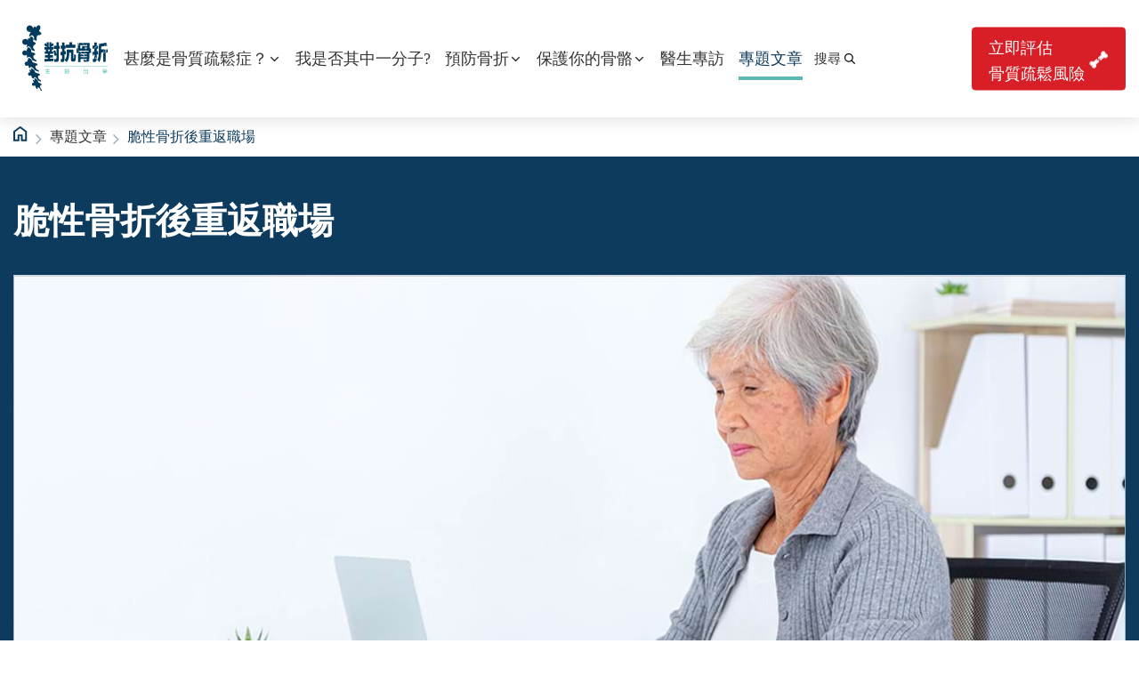

--- FILE ---
content_type: text/html; charset=utf-8
request_url: https://www.fightthefracture.hk/news-and-events/article-011121
body_size: 10191
content:



<!DOCTYPE html>
<!--[if lt IE 7]>      <html class="no-js lt-ie9 lt-ie8 lt-ie7"> <![endif]-->
<!--[if IE 7]>         <html class="no-js lt-ie9 lt-ie8"> <![endif]-->
<!--[if IE 8]>         <html class="no-js lt-ie9"> <![endif]-->
<!--[if gt IE 8]><!-->
<html class="no-js" lang="zh-CN" page-id="{CCCF0744-53DA-486D-86F1-77C4C672BD14}">
<!--<![endif]-->
<head prefix="">
    

    



    

    
    





    <meta name="viewport" content="width=device-width, initial-scale=1">
    <meta http-equiv="X-UA-Compatible" content="IE=edge">
        <meta http-equiv="Content-Security-Policy" content="upgrade-insecure-requests">
    <link href="/-/media/Feature/Experience-Accelerator/Bootstrap-4/Bootstrap-4/Styles/optimized-min.css?t=20240826T041207Z" rel="stylesheet"><link href="/-/media/Themes/Amgen/Fightthefracture-hk/Fightthefracture-hk/Styles/optimized-min.css?t=20251031T174507Z" rel="stylesheet">
    
<meta name="VIcurrentDateTime" content="639046060107122558" />
<meta name="VirtualFolder" content="/" />
<script type="text/javascript" src="/layouts/system/VisitorIdentification.js"></script>

    




<!--Header Media Start-->
            <script src="-/media/Foundation/Amgen/JS/jquery-361min.js"></script>
            <script src="-/media/Foundation/Amgen/JS/svg4everybodymin-1.js"></script>
            <script src="-/media/Foundation/Amgen/JS/jquery-ui.js"></script>
            <script src="-/media/Foundation/Amgen/JS/jquery-selectric-min.js"></script>
<!--Header Media End-->





























    







    <title>遠離骨質疏鬆危機 認識橈骨遠端與肱骨近端骨折</title>




    <link href="-/media/Themes/Amgen/Fightthefracture-hk/Fightthefracture-hk/Images/icons/favicon.png" rel="shortcut icon" />




<meta property="og:title"  content="&#36960;&#38626;&#39592;&#36074;&#30095;&#39686;&#21361;&#27231; &#35469;&#35672;&#27208;&#39592;&#36960;&#31471;&#33287;&#32945;&#39592;&#36817;&#31471;&#39592;&#25240;"><meta property="og:url"  content="https://www.fightthefracture.hk/news-and-events/article-011121">







<meta property="twitter:title"  content="&#36960;&#38626;&#39592;&#36074;&#30095;&#39686;&#21361;&#27231; &#35469;&#35672;&#27208;&#39592;&#36960;&#31471;&#33287;&#32945;&#39592;&#36817;&#31471;&#39592;&#25240;"><meta property="twitter:card"  content="summary_large_image">

    <meta name="viewport" content="width=device-width, initial-scale=1" />


<link rel="canonical" href="https://www.fightthefracture.hk/news-and-events/article-011121">
    





		<!-- Google Tag Manager -->
		<script>
            (function(w,d,s,l,i){w[l]=w[l]||[];w[l].push({'gtm.start':
            new Date().getTime(),event:'gtm.js'});var f=d.getElementsByTagName(s)[0],
            j=d.createElement(s),dl=l!='dataLayer'?'&l='+l:'';j.async=true;j.src=
            'https://www.googletagmanager.com/gtm.js?id='+i+dl;f.parentNode.insertBefore(j,f);
            })(window, document, 'script', 'dataLayer', 'GTM-K4CXVBF');
		</script>
		<!-- End Google Tag Manager -->

    

</head>
<body class="articlePage fight-fracture-articles default-device bodyclass" id="article-page">
    
    
    



    <!-- Google Tag Manager (noscript) -->
    <noscript>
        <iframe src="https://www.googletagmanager.com/ns.html?id=GTM-K4CXVBF"
                height="0" width="0" style="display:none;visibility:hidden"></iframe>
    </noscript>
    <!-- End Google Tag Manager (noscript) -->


    <div id="fb-root"></div>
    <div id="wrapper">
    </div>

    <header class="header-nav" data-ga-menuType="header">
        




    <div class="quantum-header   " id="brand-com-header">
        <div class="quantum-header__inner">
            <div class="quantum-header__left ">
                        <a class="quantum-header__logo  d-none d-sm-block gtm-header"  href="/">
            <img src="-/media/Themes/Amgen/Fightthefracture-hk/Fightthefracture-hk/Images/Logos/logo.svg?la=zh-CN&amp;h=82&amp;w=106&amp;hash=4A038F70F2A73A4AD4F88E1FF7B8320B" class="quantum-header__logo" alt="logo" rel="preload" fetchpriority="high" />
        </a>
        <a class="quantum-header__logo d-block d-sm-none gtm-header" href="/" >
            <img src="-/media/Themes/Amgen/Fightthefracture-hk/Fightthefracture-hk/Images/Logos/logo.svg?la=zh-CN&amp;h=82&amp;w=106&amp;hash=4A038F70F2A73A4AD4F88E1FF7B8320B" class="quantum-header__logo" alt="logo" rel="preload" fetchpriority="high" />
        </a>


            </div>
            <div class="quantum-header__right ">
                <div class="quantum-header__menu">
                    <nav class="quantum-drop-down-menu">


                        <ul class="quantum-drop-down-menu__list">
                                    <li class="quantum-drop-down-menu__list-item hassubmenu">
<a href="/what-is-osteoporosis" class=" quantum-drop-down-menu__link navigate gtm-header gtm-navigation-click" ca1="" menu-name="navigation1"  menu-type="main" data-value="FLItem-1" >                                                        <span class="quantum-drop-down-menu__link-text"> 甚麼是骨質疏鬆症？ </span>
                                                                    <svg class="quantum-icon quantum-button__icon desktop-break">
                                                                        <use xlink:href="-/media/Themes/Global/Global/Global/images/amgen.svg#angle-down-regular"></use>
                                                                    </svg>
                                                                <svg class="quantum-icon quantum-drop-down-menu__link-icon quantum-drop-down-menu__link-icon--expand-dropdown">
                                                                    <use xlink:href="-/media/Themes/Global/Global/Global/images/amgen.svg#angle-right-regular"></use>
                                                                </svg>
                                                                <svg class="quantum-icon quantum-drop-down-menu__link-icon quantum-drop-down-menu__link-icon--collapse-dropdown">
                                                                    <use xlink:href="-/media/Themes/Global/Global/Global/images/amgen.svg#angle-left-regular"></use>
                                                                </svg>
</a>
                                            <ul class="quantum-drop-down-menu__menu">
                                                                <li class="quantum-drop-down-menu__menu-list-item">
                                                                    <a href="/what-is-osteoporosis/first-signs-of-bone-loss" class="quantum-drop-down-menu__menu-link  navigate gtm-header gtm-navigation-click quantum-drop-down-menu__menu-link " menu-name="navigation-3-1"  menu-type="main" data-value="FLItem-1-SLItem-1">
                                                                        骨質流失的初期跡象
                                                                    </a>
                                                                </li>
                                                                <li class="quantum-drop-down-menu__menu-list-item">
                                                                    <a href="/what-is-osteoporosis/fracture-and-osteoporosis" class="quantum-drop-down-menu__menu-link  navigate gtm-header gtm-navigation-click quantum-drop-down-menu__menu-link " menu-name="navigation-3-1"  menu-type="main" data-value="FLItem-1-SLItem-2">
                                                                        骨折及骨質疏鬆症
                                                                    </a>
                                                                </li>
                                            </ul>
                                    </li>
                                    <li class="quantum-drop-down-menu__list-item ">
<a href="/am-i-at-risk" class=" quantum-drop-down-menu__link navigate gtm-header gtm-navigation-click" ca1="" menu-name="navigation2"  menu-type="main" data-value="FLItem-2" >                                                        <span class="quantum-drop-down-menu__link-text"> 我是否其中一分子? </span>
</a>
                                    </li>
                                    <li class="quantum-drop-down-menu__list-item hassubmenu">
<a href="/prevent-a-fracture" class=" quantum-drop-down-menu__link navigate gtm-header gtm-navigation-click " ca1="" menu-name="navigation3"  menu-type="main" data-value="FLItem-3" >                                                        <span class="quantum-drop-down-menu__link-text"> 預防骨折 </span>
                                                                    <svg class="quantum-icon quantum-button__icon desktop-break">
                                                                        <use xlink:href="-/media/Themes/Global/Global/Global/images/amgen.svg#angle-down-regular"></use>
                                                                    </svg>
                                                                <svg class="quantum-icon quantum-drop-down-menu__link-icon quantum-drop-down-menu__link-icon--expand-dropdown">
                                                                    <use xlink:href="-/media/Themes/Global/Global/Global/images/amgen.svg#angle-right-regular"></use>
                                                                </svg>
                                                                <svg class="quantum-icon quantum-drop-down-menu__link-icon quantum-drop-down-menu__link-icon--collapse-dropdown">
                                                                    <use xlink:href="-/media/Themes/Global/Global/Global/images/amgen.svg#angle-left-regular"></use>
                                                                </svg>
</a>
                                            <ul class="quantum-drop-down-menu__menu">
                                                                <li class="quantum-drop-down-menu__menu-list-item">
                                                                    <a href="/prevent-a-fracture/ask-your-doctor-for-a-bone-scan" class="quantum-drop-down-menu__menu-link  navigate gtm-header gtm-navigation-click quantum-drop-down-menu__menu-link " menu-name="navigation-3-1"  menu-type="main" data-value="FLItem-3-SLItem-3">
                                                                        與你的醫生商量，接受骨質密度檢查
                                                                    </a>
                                                                </li>
                                                                <li class="quantum-drop-down-menu__menu-list-item">
                                                                    <a href="/prevent-a-fracture/osteoporosis-treatments-explained" class="quantum-drop-down-menu__menu-link  navigate gtm-header gtm-navigation-click quantum-drop-down-menu__menu-link " menu-name="navigation-3-2"  menu-type="main" data-value="FLItem-3-SLItem-4">
                                                                        骨質疏鬆治療方法
                                                                    </a>
                                                                </li>
                                            </ul>
                                    </li>
                                    <li class="quantum-drop-down-menu__list-item hassubmenu">
<a href="/care-for-your-bones" class=" quantum-drop-down-menu__link navigate gtm-header gtm-navigation-click" ca1="" menu-name="navigation-4"  menu-type="main" data-value="FLItem-4" >                                                        <span class="quantum-drop-down-menu__link-text"> 保護你的骨骼 </span>
                                                                    <svg class="quantum-icon quantum-button__icon desktop-break">
                                                                        <use xlink:href="-/media/Themes/Global/Global/Global/images/amgen.svg#angle-down-regular"></use>
                                                                    </svg>
                                                                <svg class="quantum-icon quantum-drop-down-menu__link-icon quantum-drop-down-menu__link-icon--expand-dropdown">
                                                                    <use xlink:href="-/media/Themes/Global/Global/Global/images/amgen.svg#angle-right-regular"></use>
                                                                </svg>
                                                                <svg class="quantum-icon quantum-drop-down-menu__link-icon quantum-drop-down-menu__link-icon--collapse-dropdown">
                                                                    <use xlink:href="-/media/Themes/Global/Global/Global/images/amgen.svg#angle-left-regular"></use>
                                                                </svg>
</a>
                                            <ul class="quantum-drop-down-menu__menu">
                                                                <li class="quantum-drop-down-menu__menu-list-item">
                                                                    <a href="/care-for-your-bones/exercise-and-diet-for-bone-health" class="quantum-drop-down-menu__menu-link  navigate gtm-header gtm-navigation-click quantum-drop-down-menu__menu-link " menu-name="navigation-3-4"  menu-type="main" data-value="FLItem-4-SLItem-5">
                                                                        運動與飲食對骨骼健康的重要性
                                                                    </a>
                                                                </li>
                                            </ul>
                                    </li>
                                    <li class="quantum-drop-down-menu__list-item ">
                                            <a class="quantum-drop-down-menu__link   navigate gtm-header gtm-navigation-click " menu-name="navigation-5"  menu-type="main" href="/interviews" target="" data-value="FLItem-5">
                                                    <span class="quantum-drop-down-menu__link-text">醫生專訪</span>
                                            </a>

                                    </li>
                                    <li class="quantum-drop-down-menu__list-item ">
                                            <a class="quantum-drop-down-menu__link   navigate gtm-header gtm-navigation-click" menu-name="navigation-6"  menu-type="main" href="/news-and-events" target="" data-value="FLItem-6">
                                                    <span class="quantum-drop-down-menu__link-text">專題文章</span>
                                            </a>

                                    </li>
                                    <li class="quantum-drop-down-menu__list-item  header-red-btn">
<a href="/" class=" quantum-drop-down-menu__link navigate gtm-header gtm-navigation-click" ca1="" menu-name="navigation8"  menu-type="Openmenu" data-value="FLItem-7" >                                                        <span class="quantum-drop-down-menu__link-text"> <div class="risk-text-btn">立即評估</br>骨質疏鬆風險 <img class="bone-icon" src="-/media/Themes/Amgen/Fightthefracture-hk/Fightthefracture-hk/Images/icons/bone.svg" alt="bone-img"></div> </span>
</a>
                                    </li>
                        </ul>

                        <ul class="quantum-drop-down-menu__top-nav-list ">
                        </ul>

                    </nav>
                </div>
                <div class="quantum-header__mobile-content ">
                        <button class="quantum-button quantum-button--tertiary quantum-header__icon-button quantum-button--large quantum-button--icon-only " type="button">
                            <svg class="quantum-icon quantum-button__icon">
                                <use xlink:href="-/media/Themes/Global/Global/Global/images/amgen.svg#search-regular"></use>
                            </svg>
                        </button>
                        <button class="quantum-button quantum-button--tertiary quantum-header__icon-button quantum-header__menu-trigger quantum-header__menu-trigger--expand-menu quantum-button--large quantum-button--icon-only" type="button">
                            <svg class="quantum-icon quantum-button__icon">
                                <use xlink:href="-/media/Themes/Global/Global/Global/images/amgen.svg#bars-regular"></use>
                            </svg>
                        </button>
                        <button class="quantum-button quantum-button--tertiary quantum-header__icon-button quantum-header__menu-trigger quantum-header__menu-trigger--collapse-menu quantum-button--large quantum-button--icon-only" type="button">
                            <svg class="quantum-icon quantum-button__icon">
                                <use xlink:href="-/media/Themes/Global/Global/Global/images/amgen.svg#close-light"></use>
                            </svg>
                        </button>
                </div>
            </div>
        </div>
    </div>



    
    <div class="quantum-search-suggest search-site">
        <div class="component-content">
            <label for="textBoxSearch">
                搜尋
            </label>
            <input type="search" class="quantum-search-box-input" autocomplete="off" name="textBoxSearch" placeholder="搜尋" />


                <button class="quantum-search-box-button-with-redirect" type="submit" data-searchURL="/search-results">
                    
                </button>


            <span class="quantum-search-clear">
                
            </span>
            <button class="quantum-search-btn-close">X</button>
                <input type="hidden" id="searchtag" name="tag" value="" />

        </div>
    </div>








    </header>
    <main data-ga-role="main">
        <div class="hero-div">
            
        </div>
        <div class="banner-div">
            
        </div>
        
        




<div class="component container">
    <div class="component-content" >


<div class="component breadcrumb navigation-title">
    <div class="component-content">
        <nav>
            <ol>
                    <li class="breadcrumb-item home">
<div class="navigation-title field-navigationtitle"><a title="Home" href="/">Home</a></div>                            <span class="separator">&gt;</span>
                    </li>
                    <li class="breadcrumb-item ">
<div class="navigation-title field-navigationtitle"><a title="news-and-events" href="/news-and-events">專題文章</a></div>                            <span class="separator">&gt;</span>
                    </li>
                    <li class="breadcrumb-item last">
<div class="navigation-title field-navigationtitle"><a title="article-011121" href="/news-and-events/article-011121">脆性骨折後重返職場</a></div>                            <span class="separator">&gt;</span>
                    </li>
            </ol>
        </nav>
    </div>
</div>

<div class="component plain-html" id="backToLast">
    <div class="component-content">
<button class="back-btn" onclick="history.back()">返回上一頁</button>    </div>
</div>    </div>
</div>


<div class="component container article-banner background-blue full-width-container">
    <div class="component-content" >

    <div class="component promo container-1272">
        <div class="component-content">
<div class="field-promotext">
<h1 class="promo-font-40  article-banner-header">脆性骨折後重返職場</h1>
</div><div></div>        </div>
    </div>


<div class="component content">
    <div class="component-content">
<div class="position-relative">
    <img src="-/media/Themes/Amgen/Fightthefracture-hk/Fightthefracture-hk/Images/Content/Dekstop/news-and-events/news-and-events-banner/article_011121-banner.jpg" id="homeImage" alt="" class="homeImage d-none d-md-block"/>
    <img src="-/media/Themes/Amgen/Fightthefracture-hk/Fightthefracture-hk/Images/Content/Dekstop/news-and-events/news-and-events-banner/article_011121-banner_mbl.jpg" id="homeImage" alt="" class="homeImage d-block d-md-none"/>
    <div class="col-12 px-0 position-absolute text-over-img">
        <div class="container">
            <div class="width-45p xs-w-100p ">
                
                
                <p class="eyebrow2 mb-0 txt-darkBlue "></p>
                <div class="p-y-20">
                    <p class="txt-green-bar mb-0"></p>
                </div>
                
            </div>
        </div>
    </div>
</div>    </div>
</div>
    </div>
</div>


<div class="component container container-840">
    <div class="component-content" >

    <div class="component promo">
        <div class="component-content">
<div class="field-promotext"><h2 class="promo-header pt-40 clr0D3B5D">對大部分人來說，即使患有骨質疏鬆，仍可以繼續工作。</h2>

<p class="promo-description pt-24">毫無疑問，骨折會對往後生活構成影響，不但帶來痛楚，更可能影響活動及自理能力。骨折一般需要數個星期到數個月的康復時間，並打破你的生活習慣，無法像以前一樣上班、購物或與朋友相聚。平均而言，30%女性在骨折後12個月內無法恢復昔日的活動能力<sup>1</sup>。</p>

<p class="promo-description pt-20">重返職場及正常生活所需的時間取決於骨折類型和嚴重程度、康復進度以及身體狀況。如果屬於辦公室工作性質，你可能在康復後馬上就能開始工作。如果工作性質需要經常走路或站立，同時你的腿部曾經骨折，就可能需要等到骨折癒合且腿部變得更有力量，才有辦法勝任。</p>

<p class="promo-header pt-40 clr0D3B5D">重返職場的小貼士</p>

<p class="promo-description pt-24">工作上有不少地方需要注意，儘量減低將來跌倒和骨折的風險，並確保你能安全地重返職場：</p>

<ul class="list-style list-article pt-20">
<li><b>與醫生和僱主商量</b><br />你或許能馬上重返職場，又可能需要先休息一段時間，取決於你從事的工作性質、骨折癒合時間以及你的感覺。與醫生商討，有助決定休息所需的時間。</li>
<li><b>分階段復工</b><br />為幫助重新適應工作，不妨先與僱主商量，是否有需要先減少工作時間或工作量，並慢慢隨康復進度而增加。如有需要，分階段復工不但有助你重新適應工作，更能確保你在工作之餘亦有時間覆診。</li>
<li><b>防跌的工作環境</b><br />工作環境防跌與家居防跌同樣重要，與僱主商量及改善工作環境，減少絆倒的危險，例如整理好電線和雜物。確保工作場所的路面平滑和指示清晰，只要能提供安全的工作環境，就可以重返職場。</li>
<li><b>避免高危動作</b><br />如果你的工作涉及高危動作，例如需要舉起重物或重複彎腰、扭腰和轉動身體，可能需要採取預防措施，儘量避免不安全的動作，並確保身體和骨骼在工作和活動期間有足夠休息。</li>
</ul>


<p class="promo-header pt-24 clr0D3B5D">後續護理是治療和安全的關鍵</p>
<p class="promo-description pt-24 pb-40">如果你發現自己的健康狀況有任何變化或沒有按預期好轉，請馬上約見醫生或物理治療師。</p>
  
            
</div><div></div>        </div>
    </div>
    </div>
</div>


<div class="component container background-sea-green full-width-container">
    <div class="component-content" >

    <div class="component promo container-1272">
        <div class="component-content">
<div class="field-promotext"><h3 class="promo-header clr0D3B5D text-on-green-bg">與你的醫生商討，安全地重返職場</h3></div><div></div>        </div>
    </div>
    </div>
</div>


<div class="component container container-1272" id="ref-acc">
    <div class="component-content" >



<div class="component accordion article-references-accordion" data-properties='{&quot;expandOnHover&quot;:false,&quot;expandedByDefault&quot;:false,&quot;speed&quot;:500,&quot;easing&quot;:&quot;swing&quot;,&quot;canOpenMultiple&quot;:true,&quot;canToggle&quot;:true,&quot;isControlEditable&quot;:false}' >
    <div class="component-content">
            <div>
                <ul class="items">
                        <li class="item">
                                <div class="toggle-header" tabindex="-1">
                                    <div class="label">
                                        

<div class="component content col-xs-12">
    <div class="component-content">
<div class="field-heading">參考資料</div>    </div>
</div>

                                    </div>
                                </div>
                                <div class="toggle-content">
                                    

<div class="component content col-xs-12">
    <div class="component-content">
<div class="field-content"><ol>
    <li>Pasco JA, et al. <i>Osteoporos Int</i> 2005;16:2046–52.</li>
</ol></div>    </div>
</div>

                                </div>
                        </li>
                </ul>                            
            </div>
    </div>
</div>
    </div>
</div>



    <div class="quantum-modal " id="Modal_Site_Leave" enable-autoplay="False">


        <div class="quantum-modal__dialog ">
            <!-- Modal content-->



            <div class="disclaimer-pop" data-ga-role="Leave the Website">
    <h2 class="modal-title">你正在離開網站</h2>
    <p>你正在離開此網站並進入另一個網站。安進不對該網站的内容負責，也不將該内容納入此網站。</p>
    <div class="modal-actions">
        <a class="standard-btns quantum-button--secondary quantum-modal__close" href="#" data-ga-role="popup_close">返回</a>
        <a class="standard-btns quantum-button--secondary" id="external-site-link" data-ga-role="external-link" href="" target="_blank">繼續<i class="redirect-arrow"></i></a>
    </div>
</div>



            
           
                <button class="quantum-button quantum-button--tertiary quantum-modal__close quantum-button--icon-only   "  type="button">


                        <svg class="quantum-icon quantum-button__icon">
   
                        <use xlink:href="#"></use>
                    </svg>

                </button>
          
        </div>

    </div>

        
        
    </main>
    <footer id="footer" data-ga-menuType="footer">
        




    <div class=" quantum-back-to-top   " id="">
        <div class="quantum-back-to-top__inner">
            <a class="quantum-back-to-top__target " href="#" >


                    <span class="quantum-back-to-top__label">
                        Back to Top
                        <svg class="quantum-icon quantum-back-to-top__static-icon">

                            <use xlink:href="-/media/Themes/Amgen/Fightthefracture-hk/Fightthefracture-hk/Images/icons/backtotop.svg#angle-up-regular"></use>

                        </svg>
                    </span>
                    <span class="quantum-back-to-top__button quantum-button quantum-button--icon-only" title="Back to Top">
                        <svg class="quantum-icon quantum-button__icon">
                            <use xlink:href="-/media/Themes/Amgen/Fightthefracture-hk/Fightthefracture-hk/Images/icons/backtotop.svg#angle-up-regular"></use>

                        </svg>
                    </span>
            </a>
        </div>
    </div>






    <div class=" quantum-footer " id="">
        <div class="quantum-footer__inner">

            


    <div class="quantum-footer__logo-social-row">


            <a title="Logo" href="https://wwwext.amgen.com/" target="_blank" class=" quantum-footer__logo-link gtm-footerCl gtm-navigation-click" menu-name="brand logo"  menu-type="footer"  menu-name-es="brand logo"  menu-type-es="footer esp">
                <svg class="quantum-icon">
                    <img src="-/media/Themes/Amgen/Fightthefracture-hk/Fightthefracture-hk/Images/Logos/d-amgen-logo.svg?la=zh-CN&amp;hash=4A9B489ECD5DB6CAB713CCFD4C927F74" class="d-none d-sm-block quantum-footer__quantum-logo lozad" alt="d-amgen-logo" />
                    <img src="-/media/Themes/Amgen/Fightthefracture-hk/Fightthefracture-hk/Images/Logos/d-amgen-logo.svg?la=zh-CN&amp;hash=4A9B489ECD5DB6CAB713CCFD4C927F74" class="d-block d-sm-none quantum-footer__quantum-logo lozad" alt="d-amgen-logo" />
                </svg>

            </a>



    </div>


            

            
<div class="quantum-footer__links-row">


                    <a href="https://www.amgen.com.hk/terms-of-use" class=" model-pop-up-open gtm-footerCl gtm-outbound-link gtm-navigation-click external-site quantum-link quantum-footer__link"  target="_blank">
                      條款及細則
                    </a>
                    <a href="https://www.amgen.com.hk/data-privacy" class=" model-pop-up-open gtm-footerCl gtm-outbound-link gtm-navigation-click  external-site quantum-link quantum-footer__link"  target="_blank">
                      私隱政策
                    </a>
                    <a href="/about-amgen" class=" model-pop-up-open gtm-footerCl gtm-navigation-click    quantum-link quantum-footer__link"  target="">
                      關於安進
                    </a>
                    <a href="/what-is-osteoporosis" class=" model-pop-up-open gtm-footerCl gtm-outbound-link gtm-navigation-click quantum-link quantum-footer__link"  target="">
                      關於對抗骨折
                    </a>
</div>
            
            <p class="quantum-footer__legal-row">
                
<p class="quantum-footer__logo-social-row   footer-logo-text">©安進香港有限公司。版權所有© 2018 – 2024 安進香港有限公司。HKG-785-0625-80003 Jul 2025。</p>

<p class="quantum-footer__logo-social-row   footer-logo-text-right">安進香港有限公司。香港鰂魚涌太古坊華蘭路18號港島東中心4樓407-10室。Tel: +852 2843 1178 Fax: +852 2808 2820<br />
<span>本網站由安進支援，並僅用作教育用途。本網站所載的資訊只供 香港讀者參考。所有圖像只供參考之用。</span>
</p>
            </p>

        </div>
    </div>







<div class="component container cookie-container hidecookie">
    <div class="component-content" >



    <div class="component rich-text">
        <div class="component-content">
<div id="CybotCookiebotDialog" name="CybotCookiebotDialog" role="dialog" aria-describedby="CybotCookiebotDialogBodyContentTitle" lang="de" dir="ltr" ng-non-bindable="" style="display: block; opacity: 1; top: 300px; width: 100%; height: auto;"><div id="CybotCookiebotDialogBody"><div id="CybotCookiebotDialogPoweredbyLink"><img id="CybotCookiebotDialogPoweredbyImage" src="[data-uri]" alt="Logo"></div><div id="CybotCookiebotDialogBodyContent"><h2 id="CybotCookiebotDialogBodyContentTitle" lang="de"></h2><div id="CybotCookiebotDialogBodyContentText" lang="de"> Cookie Banner: Aquam volupis quat que est et que qui quam que od quiantium ipsanias dolupiet exernam quo.Sequam autempo rporendaest, inciant fuga. Aquia nobitat endera Ibus qui temporro explaborro con estio. <u>SHOW DETAILS</u>. </div></div><div id="CybotCookiebotDialogBodyContentControls" style="display: none;"><div class="CybotCookiebotDialogBodyContentControlsWrapper"><input type="checkbox" id="CybotCookiebotDialogBodyContentCheckboxPersonalInformation" class="CybotCookiebotDialogBodyLevelButton" tabindex="0"> <label class="CybotCookiebotDialogBodyContentLabelPersonalInformation" for="CybotCookiebotDialogBodyContentCheckboxPersonalInformation">Meine persönlichen Daten nicht verkaufen oder weitergeben</label></div></div><div id="CybotCookiebotDialogBodyButtons" style="display: none;"><a id="CybotCookiebotDialogBodyButtonDecline" class="CybotCookiebotDialogBodyButton" href="#" tabindex="0" lang="de">Nur notwendige Cookies verwenden </a><a id="CybotCookiebotDialogBodyButtonAccept" class="CybotCookiebotDialogBodyButton" href="#" tabindex="0" lang="de">Cookies zulassen </a><a id="CybotCookiebotDialogBodyButtonDetails" class="CybotCookiebotDialogBodyLink" href="#" tabindex="0" lang="de">Details anzeigen</a></div><div id="CybotCookiebotDialogBodyLevelWrapper" style="display: block;"><div id="CybotCookiebotDialogBodyLevelButtonAcceptWrapper" style="display: none;"><a id="CybotCookiebotDialogBodyLevelButtonAccept" href="#" tabindex="0" lang="de">OK</a></div><div id="CybotCookiebotDialogBodyLevelButtonLevelOptinAllowallSelectionWrapper" style="display: block;"><a id="CybotCookiebotDialogBodyLevelButtonLevelOptinDeclineAll" class="CybotCookiebotDialogBodyButton" href="#" tabindex="0" lang="de" style="display: none;">Nur notwendige Cookies verwenden </a><a id="CybotCookiebotDialogBodyLevelButtonLevelOptinAllowallSelection" class="CybotCookiebotDialogBodyButton" href="#" tabindex="0" lang="de" style="width: 132px;">Allow selection </a><a id="CybotCookiebotDialogBodyLevelButtonLevelOptinAllowAll" class="CybotCookiebotDialogBodyButton" href="#" tabindex="0" lang="de" style="width: 132px;">Allow all cookies</a></div><div id="CybotCookiebotDialogBodyLevelButtons" style="float: left; pointer-events: auto; margin-left: 78px; margin-right: 0px;"><div id="CybotCookiebotDialogBodyLevelButtonsTable" style="width: 1135px;"><div id="CybotCookiebotDialogBodyLevelButtonsRow"><div id="CybotCookiebotDialogBodyLevelButtonsSelectPane"><div class="CybotCookiebotDialogBodyLevelButtonWrapper" title="Pflichtfeld - kann nicht abgewählt werden.  Diese   Cookies sind für den Betrieb der Website unerlässlich und können nicht  ausgeschaltet werden. Sie werden beispielsweise für das Festlegen Ihrer  Datenschutzeinstellungen, das Anmelden auf einer Website oder das Ausfüllen  von Formularen benötigt. Sie können Ihren Browser so einstellen, dass er  diese Cookies blockiert oder Sie über deren Aktivität benachrichtigt. Einige  Teile dieser Website funktionieren dann jedoch nicht. Diese Cookies speichern  keine personenbezogenen Daten. "><input type="checkbox" id="CybotCookiebotDialogBodyLevelButtonNecessary" class="CybotCookiebotDialogBodyLevelButton CybotCookiebotDialogBodyLevelButtonDisabled" disabled="disabled" checked="checked"> <label for="CybotCookiebotDialogBodyLevelButtonNecessary">Strictly Necessary Cookies</label></div><div class="CybotCookiebotDialogBodyLevelButtonWrapper" title=" Diese   Cookies ermöglichen es der Website, erweiterte Funktionen und  Personalisierung bereitzustellen. Sie können von uns oder von solchen  Drittanbietern festgelegt werden, deren Dienste wir auf unserer Website  nutzen. Wenn Sie diese Cookies nicht zulassen, funktionieren einige oder alle  dieser Dienste möglicherweise nicht ordnungsgemäß. "><input type="checkbox" id="CybotCookiebotDialogBodyLevelButtonPreferences" class="CybotCookiebotDialogBodyLevelButton" tabindex="0"> <label for="CybotCookiebotDialogBodyLevelButtonPreferences">Functional Cookies</label></div><div class="CybotCookiebotDialogBodyLevelButtonWrapper" title=" Mit   diesen Cookies können wir Besuche und Nutzerbewegungen zählen, um die  Leistung unserer Website zu messen und zu verbessern. Dadurch wissen wir,  welche Seiten am beliebtesten und am wenigsten beliebt sind und wie sich  Besucher auf der Website bewegen. Alle Informationen, die diese Cookies  sammeln, sind aggregiert und daher anonym. Wenn Sie diese Cookies nicht  zulassen, wissen wir nicht, wann Sie unsere Website besucht haben und können  deren Funktionalität nicht messen. "><input type="checkbox" id="CybotCookiebotDialogBodyLevelButtonStatistics" class="CybotCookiebotDialogBodyLevelButton"  tabindex="0"> <label for="CybotCookiebotDialogBodyLevelButtonStatistics">Performance</label></div><div class="CybotCookiebotDialogBodyLevelButtonWrapper" title=" Diese   Cookies werden von einer Reihe von Social-Media-Diensten verwendet, die wir  auf unserer Website eingebunden haben. Sie sollen Sie dabei unterstützen,  unsere Inhalte mit Ihren Freunden und Netzwerken teilen zu können. Sie können  Ihren Browser über andere Websites hinweg verfolgen und ein Profil Ihrer  Interessen erstellen. Dies kann sich auf den Inhalt und die Nachrichten  auswirken, die Sie auf anderen von Ihnen besuchten Websites sehen. Wenn Sie  diese Cookies nicht zulassen, können Sie Inhalte unserer Website  möglicherweise nicht teilen. "><input type="checkbox" id="CybotCookiebotDialogBodyLevelButtonMarketing" class="CybotCookiebotDialogBodyLevelButton"  tabindex="0"> <label for="CybotCookiebotDialogBodyLevelButtonMarketing">Social Media Cookies</label></div></div><div id="CybotCookiebotDialogBodyLevelDetailsWrapper"><a id="CybotCookiebotDialogBodyLevelDetailsButton" class="CybotCookiebotDialogBodyLink" href="#" tabindex="0" lang="de">Show Details</a></div></div></div></div></div></div><div id="CybotCookiebotDialogDetail"><div id="CybotCookiebotDialogDetailBody"><div id="CybotCookiebotDialogDetailBodyContentTabs"><a id="CybotCookiebotDialogDetailBodyContentTabsOverview" class="CybotCookiebotDialogDetailBodyContentTab CybotCookiebotDialogDetailBodyContentTabsItemSelected" href="#" lang="de">Cookie-Erklärung </a><a id="CybotCookiebotDialogDetailBodyContentTabsIABv2" class="CybotCookiebotDialogDetailBodyContentTab CybotCookiebotDialogDetailBodyContentTabsItem" href="#" lang="de" style="display: none;">[#IABV2SETTINGS#] </a><a id="CybotCookiebotDialogDetailBodyContentTabsAbout" class="CybotCookiebotDialogDetailBodyContentTab CybotCookiebotDialogDetailBodyContentTabsItem" href="#" lang="de">Über Cookies</a></div><div id="CybotCookiebotDialogDetailBodyContent"><div id="CybotCookiebotDialogDetailBodyContentTextOverview" lang="de"><div id="CybotCookiebotDialogDetailBodyContentCookieContainer"><div id="CybotCookiebotDialogDetailBodyContentCookieContainerTypes"><a id="CybotCookiebotDialogDetailBodyContentCookieContainerNecessary" href="#" class="CybotCookiebotDialogDetailBodyContentCookieContainerTypesSelected" lang="de" aria-label="Notwendige Cookies (4)" style="border-top: 0px;"><label for="CybotCookiebotDialogDetailBodyContentCookieContainerNecessary" aria-hidden="true"> </label>Notwendige Cookies (4)</a> <a id="CybotCookiebotDialogDetailBodyContentCookieContainerPreference" href="#" class="CybotCookiebotDialogDetailBodyContentCookieContainerTypes" lang="de" aria-label="Funktionscookies (0)"><label for="CybotCookiebotDialogDetailBodyContentCookieContainerPreference" aria-hidden="true"> </label>Funktionscookies (0)</a> <a id="CybotCookiebotDialogDetailBodyContentCookieContainerStatistics" href="#" class="CybotCookiebotDialogDetailBodyContentCookieContainerTypes" lang="de" aria-label="Leistungscookies (0)"><label for="CybotCookiebotDialogDetailBodyContentCookieContainerStatistics" aria-hidden="true"> </label>Leistungscookies (0)</a> <a id="CybotCookiebotDialogDetailBodyContentCookieContainerAdvertising" href="#" class="CybotCookiebotDialogDetailBodyContentCookieContainerTypes" lang="de" aria-label="Social-Media-Cookies (0)"><label for="CybotCookiebotDialogDetailBodyContentCookieContainerAdvertising" aria-hidden="true"> </label>Social-Media-Cookies (0)</a> <a id="CybotCookiebotDialogDetailBodyContentCookieContainerUnclassified" href="#" class="CybotCookiebotDialogDetailBodyContentCookieContainerTypes" lang="de" aria-label="Nicht klassifizierte Cookies (0)"><label for="CybotCookiebotDialogDetailBodyContentCookieContainerUnclassified" aria-hidden="true"> </label>Nicht klassifizierte Cookies (0)</a></div><div id="CybotCookiebotDialogDetailBodyContentCookieContainerTypeDetails"><div id="CybotCookiebotDialogDetailBodyContentCookieTabsNecessary"><div class="CybotCookiebotDialogDetailBodyContentCookieTypeIntro"> Diese   Cookies sind für den Betrieb der Website unerlässlich und können nicht  ausgeschaltet werden. Sie werden beispielsweise für das Festlegen Ihrer  Datenschutzeinstellungen, das Anmelden auf einer Website oder das Ausfüllen  von Formularen benötigt. Sie können Ihren Browser so einstellen, dass er  diese Cookies blockiert oder Sie über deren Aktivität benachrichtigt. Einige  Teile dieser Website funktionieren dann jedoch nicht. Diese Cookies speichern  keine personenbezogenen Daten. </div><div class="CybotCookiebotDialogDetailBodyContentCookieTypeTableContainer"><table id="CybotCookiebotDialogDetailTableNecessary" class="CybotCookiebotDialogDetailBodyContentCookieTypeTable"><thead><tr><th scope="col">Name</th><th scope="col">Anbieter</th><th scope="col">Zweck</th><th scope="col">Ablauf</th><th scope="col">Typ</th></tr></thead><tbody><tr><td title="CookieConsent">CookieConsent</td><td><a href="https://www.cookiebot.com/goto/privacy-policy/" target="_blank" rel="noopener noreferrer nofollow" title="die Datenschutzrichtlinie von Cookiebot">Cookiebot</a></td><td title="Speichert den Zustimmungsstatus des Benutzers für Cookies auf der aktuellen Domäne.">Speichert den Zustimmungsstatus des Benutzers für Cookies auf der aktuellen Domäne.</td><td title="1 Jahr">1 Jahr</td><td title="HTTP">HTTP</td></tr><tr><td title="PHPSESSID">PHPSESSID</td><td>www.amgen.de</td><td title="Behält die Zustände des Benutzers bei allen Seitenanfragen bei.">Behält die Zustände des Benutzers bei allen Seitenanfragen bei.</td><td title="Session">Session</td><td title="HTTP">HTTP</td></tr><tr><td title="simpleStorage">simpleStorage</td><td>www.amgen.de</td><td title="Behält die Zustände des Benutzers bei allen Seitenanfragen bei.">Behält die Zustände des Benutzers bei allen Seitenanfragen bei.</td><td title="Persistent">Persistent</td><td title="HTML">HTML</td></tr><tr><td title="ARRAffinitySameSite">ARRAffinitySameSite</td><td>cholesterin-neu-verstehen.de</td><td title="Verwendet, um Verkehr auf der Website auf mehreren Servern zu verteilen, um die Antwortzeiten zu optimieren.">Verwendet, um Verkehr auf der Website auf mehreren Servern zu verteilen, um die Antwortzeiten zu optimieren.</td><td title="Session">Session</td><td title="HTTP">HTTP</td></tr></tbody></table></div></div><div id="CybotCookiebotDialogDetailBodyContentCookieTabsPreference"><div class="CybotCookiebotDialogDetailBodyContentCookieTypeIntro"> Diese   Cookies ermöglichen es der Website, erweiterte Funktionen und  Personalisierung bereitzustellen. Sie können von uns oder von solchen  Drittanbietern festgelegt werden, deren Dienste wir auf unserer Website  nutzen. Wenn Sie diese Cookies nicht zulassen, funktionieren einige oder alle  dieser Dienste möglicherweise nicht ordnungsgemäß. </div><div class="CybotCookiebotDialogDetailBodyContentCookieTypeTableContainer"><table id="CybotCookiebotDialogDetailTablePreference" class="CybotCookiebotDialogDetailBodyContentCookieTypeTable"><tbody><tr><td class="CybotCookiebotDialogDetailBodyContentCookieTypeTableEmpty">Wir nutzen diese Cookie-Typen nicht.</td></tr></tbody></table></div></div><div id="CybotCookiebotDialogDetailBodyContentCookieTabsStatistics"><div class="CybotCookiebotDialogDetailBodyContentCookieTypeIntro"> Mit   diesen Cookies können wir Besuche und Nutzerbewegungen zählen, um die  Leistung unserer Website zu messen und zu verbessern. Dadurch wissen wir,  welche Seiten am beliebtesten und am wenigsten beliebt sind und wie sich  Besucher auf der Website bewegen. Alle Informationen, die diese Cookies  sammeln, sind aggregiert und daher anonym. Wenn Sie diese Cookies nicht  zulassen, wissen wir nicht, wann Sie unsere Website besucht haben und können  deren Funktionalität nicht messen. </div><div class="CybotCookiebotDialogDetailBodyContentCookieTypeTableContainer"><table id="CybotCookiebotDialogDetailTableStatistics" class="CybotCookiebotDialogDetailBodyContentCookieTypeTable"><tbody><tr><td class="CybotCookiebotDialogDetailBodyContentCookieTypeTableEmpty">Wir nutzen diese Cookie-Typen nicht.</td></tr></tbody></table></div></div><div id="CybotCookiebotDialogDetailBodyContentCookieTabsAdvertising"><div class="CybotCookiebotDialogDetailBodyContentCookieTypeIntro"> Diese   Cookies werden von einer Reihe von Social-Media-Diensten verwendet, die wir  auf unserer Website eingebunden haben. Sie sollen Sie dabei unterstützen,  unsere Inhalte mit Ihren Freunden und Netzwerken teilen zu können. Sie können  Ihren Browser über andere Websites hinweg verfolgen und ein Profil Ihrer  Interessen erstellen. Dies kann sich auf den Inhalt und die Nachrichten  auswirken, die Sie auf anderen von Ihnen besuchten Websites sehen. Wenn Sie  diese Cookies nicht zulassen, können Sie Inhalte unserer Website  möglicherweise nicht teilen. </div><div class="CybotCookiebotDialogDetailBodyContentCookieTypeTableContainer"><table id="CybotCookiebotDialogDetailTableAdvertising" class="CybotCookiebotDialogDetailBodyContentCookieTypeTable"><tbody><tr><td class="CybotCookiebotDialogDetailBodyContentCookieTypeTableEmpty">Wir nutzen diese Cookie-Typen nicht.</td></tr></tbody></table></div></div><div id="CybotCookiebotDialogDetailBodyContentCookieTabsUnclassified"><div class="CybotCookiebotDialogDetailBodyContentCookieTypeIntro"> Unbekannte   Cookies werden derzeit zusammen mit dem Anbieter der einzelnen Cookies   klassifiziert. </div><div class="CybotCookiebotDialogDetailBodyContentCookieTypeTableContainer"><table id="CybotCookiebotDialogDetailTableUnclassified" class="CybotCookiebotDialogDetailBodyContentCookieTypeTable"><tbody><tr><td class="CybotCookiebotDialogDetailBodyContentCookieTypeTableEmpty">Wir nutzen diese Cookie-Typen nicht.</td></tr></tbody></table></div></div></div></div></div><div id="CybotCookiebotDialogDetailBodyContentTextIABv2" lang="de"><div id="CybotCookiebotDialogDetailBodyContentIABContainer"><div id="CybotCookiebotDialogDetailBodyContentIABv2Tabs"><a id="CybotCookiebotDialogDetailBodyContentIABv2Purposes" href="#" class="CybotCookiebotDialogDetailBodyContentIABv2TabSelected" lang="de" aria-label="[#IABV2_LABEL_PURPOSES#]"><label for="CybotCookiebotDialogDetailBodyContentIABv2Purposes" aria-hidden="true"> </label>[#IABV2_LABEL_PURPOSES#]</a> <a id="CybotCookiebotDialogDetailBodyContentIABv2Features" href="#" class="CybotCookiebotDialogDetailBodyContentIABv2Tab" lang="de" aria-label="[#IABV2_LABEL_FEATURES#]"><label for="CybotCookiebotDialogDetailBodyContentIABv2Features" aria-hidden="true"> </label>[#IABV2_LABEL_FEATURES#]</a> <a id="CybotCookiebotDialogDetailBodyContentIABv2Partners" href="#" class="CybotCookiebotDialogDetailBodyContentIABv2Tab" lang="de" aria-label="[#IABV2_LABEL_PARTNERS#]"><label for="CybotCookiebotDialogDetailBodyContentIABv2Partners" aria-hidden="true"> </label>[#IABV2_LABEL_PARTNERS#]</a></div><div id="CybotCookiebotDialogDetailBodyContentIABv2Details"><div id="CybotCookiebotDialogDetailBodyContentIABv2TabPurposes"><div class="CybotCookiebotDialogDetailBodyContentIABv2PurposesBody">[#IABV2_BODY_PURPOSES#]</div></div><div id="CybotCookiebotDialogDetailBodyContentIABv2TabFeatures"><div class="CybotCookiebotDialogDetailBodyContentIABv2FeaturesBody">[#IABV2_BODY_FEATURES#]</div></div><div id="CybotCookiebotDialogDetailBodyContentIABv2TabPartners"><div class="CybotCookiebotDialogDetailBodyContentIABv2PartnersBody">[#IABV2_BODY_PARTNERS#]</div></div></div></div></div><div id="CybotCookiebotDialogDetailBodyContentTextAbout" lang="de">Cookies sind kleine Textdateien, die von Websites verwendet werden können, um die  Benutzererfahrung zu optimieren. Laut Gesetz dürfen wir Cookies auf Ihrem  Gerät speichern, wenn diese für den Betrieb der Website erforderlich sind.  Für alle anderen Arten von Cookies benötigen wir Ihre Erlaubnis. Diese  Website verwendet verschiedene Arten von Cookies. Einige Cookies werden von  Dritten gesetzt, deren Dienste wir auf unseren Seiten nutzen. Weitere  Informationen finden Sie unter <a href="http://www.amgen.eu/cookie-information-for-users/" style="" target="_blank">www.amgen.eu/cookie-information-for-users/</a>&nbsp;</div></div><div id="CybotCookiebotDialogDetailFooter" lang="de">Die Cookie-Erklärung wurde das letzte Mal am 2/10/23 von <a href="https://www.cookiebot.com" target="_blank" rel="noopener" title="Cookiebot">Cookiebot</a> aktualisiert</div></div></div></div>        </div>
    </div>
    </div>
</div>

            <script>
                var doPopup = "True";
            </script>
    </footer>
    

<script src="/-/media/Themes/Amgen/Fightthefracture-hk/Fightthefracture-hk/Scripts/Standard-Scripts/xa.js"></script><script src="/-/media/Themes/Amgen/Fightthefracture-hk/Fightthefracture-hk/Scripts/Standard-Scripts/xaquery.js"></script><script src="/-/media/Themes/Amgen/Fightthefracture-hk/Fightthefracture-hk/Scripts/Standard-Scripts/jcf.js"></script><script src="/-/media/Themes/Amgen/Fightthefracture-hk/Fightthefracture-hk/Scripts/Standard-Scripts/jquery-ui.js"></script><script src="/-/media/Themes/Amgen/Fightthefracture-hk/Fightthefracture-hk/Scripts/Standard-Scripts/jquery,-d-,validate,-d-,min.js"></script><script src="/-/media/Themes/Amgen/Fightthefracture-hk/Fightthefracture-hk/Scripts/Standard-Scripts/lib-jquery,-d-,multiselect.js"></script><script src="/-/media/Themes/Amgen/Fightthefracture-hk/Fightthefracture-hk/Scripts/Standard-Scripts/lib-component-tabs.js"></script><script src="/-/media/Themes/Amgen/Fightthefracture-hk/Fightthefracture-hk/Scripts/Standard-Scripts/component-accordions.js"></script><script src="/-/media/Themes/Amgen/Fightthefracture-hk/Fightthefracture-hk/Scripts/Standard-Scripts/component-carousel.js"></script><script src="/-/media/Themes/Amgen/Fightthefracture-hk/Fightthefracture-hk/Scripts/Standard-Scripts/lib-vue.js"></script><script src="/-/media/Themes/Amgen/Fightthefracture-hk/Fightthefracture-hk/Scripts/Standard-Scripts/lib-slick.js"></script><script src="/-/media/Themes/Amgen/Fightthefracture-hk/Fightthefracture-hk/Scripts/Standard-Scripts/trackGTM.js"></script><script src="/-/media/Themes/Amgen/Fightthefracture-hk/Fightthefracture-hk/Scripts/Standard-Scripts/liib-pdf,-d-,min.js"></script><script src="/-/media/Themes/Amgen/Fightthefracture-hk/Fightthefracture-hk/Scripts/Standard-Scripts/lib-init_pdfreader1.js"></script><script src="/-/media/Themes/Amgen/Fightthefracture-hk/Fightthefracture-hk/Scripts/Standard-Scripts/lib-pdfjs-viewer,-d-,min.js"></script><script src="/-/media/Themes/Amgen/Fightthefracture-hk/Fightthefracture-hk/Scripts/Standard-Scripts/Standard-Script-Bundling.js"></script><script src="/-/media/Themes/Amgen/Fightthefracture-hk/Fightthefracture-hk/Scripts/Custom-Scripts/custom-script.js"></script><script src="/-/media/Themes/Amgen/Fightthefracture-hk/Fightthefracture-hk/Scripts/Custom-Scripts/Custom-Scripts-Bundling.js"></script>
    
    
</body>
</html>



--- FILE ---
content_type: text/css
request_url: https://www.fightthefracture.hk/-/media/Themes/Amgen/Fightthefracture-hk/Fightthefracture-hk/Styles/optimized-min.css?t=20251031T174507Z
body_size: 43581
content:
#Modal_Site_Leave{background-color:rgba(0,0,0,.6)}#Modal_Site_Leave .quantum-modal__dialog{padding:60px 52px 52px 52px;max-width:975px;width:90%;font-family:'Noto Sans SC';border-radius:4px !important;position:absolute !important;left:50% !important;top:50% !important;transform:translate(-50%,-50%) !important;height:max-content}.disclaimer-pop h2.modal-title{margin-bottom:0;font-family:'Noto Sans SC';color:#0d3b5d;font-size:24px;font-weight:700;line-height:36px;text-align:center}#Modal_Site_Leave .modal-actions{justify-content:center;gap:20px;padding-top:6px}.modal-actions a:hover{text-decoration:none}.disclaimer-pop p{color:#0d3b5d;margin-bottom:24px !important;font-family:'Noto Sans SC' !important;font-weight:700 !important;text-align:center !important}#Modal_Site_Leave .quantum-button--secondary{padding:15px 24px;font-family:'Noto Sans SC' !important;font-size:16px !important;font-weight:400 !important;line-height:24px;letter-spacing:0;text-transform:initial;transition:.5s ease-in;text-align:center;border:1px solid #0d3b5d !important;position:static !important;max-width:max-content}#Modal_Site_Leave .modal-actions a:first-child{color:#0d3b5d !important}#Modal_Site_Leave .modal-actions a:last-child{background-color:#0d3b5d !important;color:#fff !important}#Modal_Site_Leave .quantum-modal__close.quantum-button--tertiary .quantum-icon{display:none}#Modal_Site_Leave .quantum-modal__close.quantum-button--tertiary{background:url('/-/media/Themes/Amgen/Fightthefracture-hk/Fightthefracture-hk/Images/icons/close-icon.svg') right top/20px 16px no-repeat;width:20px;height:16px;position:absolute;top:40px;right:50px}.redirect-arrow{background:url('/-/media/Themes/Amgen/Fightthefracture-hk/Fightthefracture-hk/Images/icons/proceed-icon.svg') right center/11px 11px no-repeat;width:11px;height:11px;display:inline-block;margin-left:16px}.quantum-button.quantum-button--focus,.quantum-button:focus{box-shadow:none !important}@media(min-width:768px){.disclaimer-pop p{font-size:24px;line-height:36px}}@media(min-width:992px){.disclaimer-pop h2.modal-title{max-width:100%}}@media(max-width:767px){#Modal_Site_Leave .quantum-button--secondary{padding:13px 20px}.disclaimer-pop h2.modal-title,.disclaimer-pop p{font-size:16px;line-height:24px}#Modal_Site_Leave .modal-actions a{max-width:100%}.disclaimer-pop h2.modal-title,.disclaimer-pop h2.modal-title+p{padding-left:12px;padding-right:12px}#Modal_Site_Leave .modal-actions a#external-site-link::after{right:30%}#Modal_Site_Leave .quantum-modal__dialog{padding:48px 24px 34px 24px}#Modal_Site_Leave .quantum-modal__close.quantum-button--tertiary{right:20px}}#banner #homeImage{max-width:100%}.page-home #CTA-cards-homepage{padding:0}.what-is-osteoporosis #section-four .slick-next.active:before,.what-is-osteoporosis #section-four .slick-prev.active:before{filter:brightness(0) saturate(100%) invert(21%) sepia(26%) saturate(2966%) hue-rotate(167deg) brightness(95%) contrast(97%)}.quantum-header__right .quantum-drop-down-menu__list .menu-active span{color:#0d3b5d;font-weight:500}.quantum-header__right .quantum-drop-down-menu__list .menu-active .quantum-drop-down-menu__link-text::after{content:"";position:absolute;left:0;bottom:-12px;width:100%;height:4px;background-color:#5cb8b2}.quantum-header__right .menu-active .quantum-drop-down-menu__link .quantum-icon{fill:#0d3b5d}.articlePage .background-sea-green .text-on-green-bg{letter-spacing:-1.1px}nav li.breadcrumb-item.last a{color:#0d3b5d}#banner-with-text h1,#section-two h1,.fracture-and-osteoporosis #section-three h1,.fracture-and-osteoporosis #section-four h1,.fracture-and-osteoporosis #section-five h1,.fracture-and-osteoporosis #section-six h1,.fracture-and-osteoporosis #preventable-section h1{color:#fff;font-family:"Noto Sans SC";font-size:40px;font-weight:700;line-height:56px}.fracture-and-osteoporosis #banner-with-text h2,#section-two h2,.interviews-page #section-two h3,.fracture-and-osteoporosis #section-three h2,.fracture-and-osteoporosis #section-four h2,.fracture-and-osteoporosis #section-six h2,.fracture-and-osteoporosis #preventable-section h2{color:#333;font-family:"Noto Sans SC";font-size:40px;font-weight:700;line-height:56px}.early-signs-of-bone-loss #promo-section-one h2,.early-signs-of-bone-loss #promo-section-two h2{color:#333;font-family:"Noto Sans SC";font-size:28px !important;font-style:normal;font-weight:700;line-height:40px;padding-left:15px;padding-right:15px}.early-signs-of-bone-loss #promo-section-one p,.early-signs-of-bone-loss #promo-section-two p,.early-signs-of-bone-loss #promo-section-three p{color:#333;font-family:"Noto Sans SC";font-size:20px;font-weight:400;line-height:32px}.early-signs-of-bone-loss #promo-section-one p,.early-signs-of-bone-loss #promo-section-two p{padding-left:15px;padding-right:15px}.early-signs-of-bone-loss #promo-section-three h2{color:#333;font-family:"Noto Sans SC";font-size:40px;font-weight:700;line-height:56px}#promo-section-three{border-bottom:1px solid #a2b1bc;width:100%;max-width:100%;padding-bottom:40px;margin-bottom:0;background:#fff}.early-signs-of-bone-loss #quiz-heading{padding-top:40px}.fracture-and-osteoporosis #banner-with-text h3,#section-two h3,.fracture-and-osteoporosis #section-three h3,.fracture-and-osteoporosis #section-four h3,#section-five h3,.fracture-and-osteoporosis #section-six h3,.fracture-and-osteoporosis #preventable-section h3{color:#333;font-family:"Noto Sans SC";font-size:20px;font-style:normal;font-weight:700;line-height:32px}.fracture-and-osteoporosis #banner-with-text h4,#section-two h4,.fracture-and-osteoporosis #section-three h4,.fracture-and-osteoporosis #section-four h4,.fracture-and-osteoporosis #section-five h4,.fracture-and-osteoporosis #section-six h4,.fracture-and-osteoporosis #preventable-section h4,h2.quantum-cta__title,#section-five h2{color:#333;font-family:"Noto Sans SC";font-size:28px;font-style:normal;font-weight:700;line-height:40px}#section-five h2.quantum-cta__title{color:#333;font-family:"Noto Sans SC";font-size:28px;font-weight:700;line-height:40px}#section-two p,.fracture-and-osteoporosis #section-three p,.fracture-and-osteoporosis #section-four p,#section-five p,.fracture-and-osteoporosis #section-six p,.fracture-and-osteoporosis #preventable-section p{color:#333;font-family:"Noto Sans SC";font-size:20px;font-weight:400;line-height:32px}#banner-with-text p{color:#fff;font-family:"Noto Sans SC";font-size:20px;font-weight:400;line-height:32px}#banner-with-text .text-over-img p{font-size:24px;font-weight:400;line-height:32px;color:#fff;font-family:"Noto Sans SC"}.pad-40{padding-top:45px;padding-bottom:45px}.clr0D3B5D{max-width:1270px;width:100%;margin:0 auto}.fracture-and-osteoporosis ul,.care-for-your-bones ul,.what-is-osteoporosis ul:not(.quantum-drop-down-menu__list),.early-signs-of-bone-loss ul,.list-style{margin-left:20px;margin-top:10px}.early-signs-of-bone-loss .slick-dots{margin-left:0;margin-top:0;bottom:-15px !important}.what-is-osteoporosis ul{margin-left:29px !important}.fracture-and-osteoporosis ul ::marker,.care-for-your-bones ul ::marker,.what-is-osteoporosis ul ::marker,.early-signs-of-bone-loss ul ::marker,.list-style ::marker{font-size:15px;font-weight:700}.fracture-and-osteoporosis ul li,.care-for-your-bones ul li,.what-is-osteoporosis ul li,.early-signs-of-bone-loss ul li,.list-style li{color:#333;font-family:"Noto Sans SC";font-size:20px;font-weight:400;line-height:32px}.custome-bist-color{background-color:#f4f2ed}.h3_fontsize{font-size:20px !important;font-weight:400 !important;line-height:32px !important}.fracture-and-osteoporosis #preventable-section #cta-with-image-left{background-color:#5cb8b2;padding-left:0;padding-top:40px;padding-bottom:60px;width:100%;max-width:1272px;margin:0 auto}.fracture-and-osteoporosis #preventable-section h2{color:#0d3b5d !important}.carousel-documents .slide{background:#fff !important;padding:16px !important;height:100%}#section-five .quantum-cta{background:#fff !important;padding:16px !important;height:100%}#section-five .quantum-cta.box-shadow{box-shadow:0 4px 16px 0 rgba(28,30,33,.12);border-radius:4px}#section-five .quantum-cta.background-sea-green{background-color:#5cb8b2 !important;padding:0 !important}#video-descriptioon{box-shadow:0 4px 16px 0 rgba(28,30,33,.12)}#video-descriptioon .tabs-heading>.active{background-color:#f3f5f7;color:#0d3b5d;font-family:"Noto Sans SC";font-size:24px;font-weight:700;line-height:32px}#video-descriptioon .tabs-container .tab.active{background-color:#f3f5f7;padding-top:0}#video-descriptioon .tabs-container .tab.active .field-content{background-color:#f3f5f7;color:#333;font-family:"Noto Sans SC";font-size:20px;font-weight:700;line-height:32px}#video-descriptioon .tabs-heading>.active .field-heading,#video-descriptioon .tabs-container .tab.active{padding-left:0;padding-right:0}#video-descriptioon ul.tabs-heading{margin-left:0}.pad-dtop-24-mpt-16{padding-top:24px}.fracture-and-osteoporosis .quantum-cta__image-wrap{--bs-aspect-ratio:calc(9.15 / 16 * 100%)!important}#section-five .column-splitter{max-width:1272px;margin:0 auto}.fracture-and-osteoporosis ul li a,.care-for-your-bones ul li a,.what-is-osteoporosis ul li a,.early-signs-of-bone-loss ul li a,.the-importance-of-exercise ul li a,.resourceone ul li a{color:#333}.color-black{color:#333 !important}.refrences-accordion ul{margin-left:0}.regular.slider{width:100% !important}.regular.slider .video-slide-container{display:none}.video-slide-container .slide.column-splitter{max-width:95%;background-color:#fff;display:flex;flex-direction:column;align-items:stretch;height:100%;padding:16px;margin:16px 0;box-shadow:0 4px 16px 0 rgba(28,30,33,.12);border-radius:4px}.slick-slide img{width:100% !important;height:auto;object-fit:cover}.slide-info .field-slidetext p.campaign-cta-content{color:#333;font-family:"Noto Sans SC";font-size:16px;font-weight:400;line-height:24px;padding-top:16px}.slick-dots li button{width:24px !important;height:4px !important;border-radius:10px !important;background:#a2b1bc !important}.slick-dots li.slick-active>button{background-color:#0d3b5d !important}.what-is-osteoporosis .slick-prev,.what-is-osteoporosis .slick-next,.fracture-and-osteoporosis .slick-next,.fracture-and-osteoporosis .slick-prev{top:unset !important;bottom:-38px;z-index:999}.slick-dots{bottom:-35px !important}.slick-prev{left:46% !important}.slick-next{right:43% !important}.slick-prev:before{display:inline-block !important;width:12px !important;height:12px !important;background-image:url(/-/media/Themes/Amgen/Fightthefracture-hk/Fightthefracture-hk/Images/Content/Dekstop/fracture-and-osteoporosis/left-arrow.svg);background-size:contain !important;background-repeat:no-repeat !important;margin:auto;margin-right:0;margin-left:0;margin-top:0;border-style:none !important;transform:none !important}.slick-next:before{display:inline-block !important;width:12px !important;height:12px !important;background-image:url(/-/media/Themes/Amgen/Fightthefracture-hk/Fightthefracture-hk/Images/Content/Dekstop/fracture-and-osteoporosis/right-arrow.svg);background-size:contain !important;background-repeat:no-repeat;margin:auto;margin-right:0;margin-left:0;margin-top:0;border-style:none !important;transform:none !important}.slick-prev.slick-disabled:before{background-image:url(/-/media/Themes/Amgen/Fightthefracture-hk/Fightthefracture-hk/Images/Content/Dekstop/fracture-and-osteoporosis/left-arrow-normal.svg);border-style:none;transform:none;opacity:1 !important}.slick-next.slick-disabled:before{background-image:url(/-/media/Themes/Amgen/Fightthefracture-hk/Fightthefracture-hk/Images/Content/Dekstop/fracture-and-osteoporosis/right-arrow-normal.svg);border-style:none;transform:none;opacity:1 !important}.pad-t24-s40{padding:24px 30px;background:#fff;margin:20px auto !important}.pad-0{padding-left:0;padding-right:0}.pad-r0-m-lr-0{padding-right:0}.what-is-osteoporosis .background-sea-green.pad-0{padding-left:0 !important;padding-right:0 !important}.pad-t14-lr20-r0{padding:14px 15px 0}.pad-t14-lr20-r0 p{padding-top:24px;color:#333;font-family:"Noto Sans SC";font-size:16px;font-weight:400;line-height:24px}.text-center{text-align:center}.pad-30-mbpb16{padding-bottom:30px}.pad-32-mbpb16{padding-bottom:32px}.pad-24-mbpb16{padding-bottom:24px}#section-two .component.image.file-type-icon-media-link a img{width:100%;max-height:fit-content}.container-1113{margin:0 auto;max-width:1113px !important}#section-four .slick-slide .field-slidetext p{font-family:"Noto Sans SC";font-size:16px;font-weight:400;line-height:24px;color:#333;padding-top:15px}#section-four .slick-slide .slide-info{min-height:120px}.fracture-and-osteoporosis #section-four .slick-slide .slide-info{min-height:80px !important}.early-signs-of-bone-loss .col-md-3.col-lg-3.col-xl-3{padding-left:12px;padding-right:12px}.early-signs-of-bone-loss .col-md-3.col-lg-3.col-xl-3:nth-child(1){padding-left:0}.early-signs-of-bone-loss .col-md-3.col-lg-3.col-xl-3:nth-last-child(1){padding-right:0}.the-importance-of-exercise #section-five #banner-with-text:nth-child(1) .position-relative{align-items:baseline}.table-studies{border-radius:5px;overflow:hidden;margin-bottom:2rem;background-color:#fff}.table-studies table{width:100%;border-collapse:collapse;text-align:left;background-color:#fff}.table-studies th{width:33.3%;background-color:#5cb8b2;color:#fff;padding:10px 12px;font-size:1rem;vertical-align:middle;text-align:left;border:2px solid #0d3b5d;border-bottom:0;font-family:"Noto Sans SC";font-size:20px;font-weight:400;line-height:32px;color:#fff}.table-studies td{padding:10px 12px;text-align:left;border:2px solid #0d3b5d;font-family:"Noto Sans SC";font-size:20px;font-weight:400;line-height:32px;color:#333}.interviews .media-container .row,.interviews .media-container .promo{max-width:1272px !important;margin:0 auto}.interviews .media-container:first-of-type{border-bottom:1px solid #001830;width:100%;max-width:100%;padding-bottom:40px;margin-bottom:0}.interviews #section-five h2{color:#0d3b5d !important}.interviews .media-container .quantum-cta-type-2 h2{color:#0d3b5d;font-size:20px;line-height:32px}.interviews .media-container h4.quantum-cta-sub__title{display:none}.interviews .media-container .quantum-cta-type-2 .btn-res-page-link:last-of-type{background:#5cb8b2;border:1px solid #fff;border:4px;border-color:#fff;color:#0d3b5d !important}.interviews .media-container .col-lg-3.col-sm-6:nth-child(1){padding-left:0}.interviews .media-container .col-lg-3.col-sm-6{padding-left:12px;padding-right:12px}.interviews .media-container .col-lg-3.col-sm-6:nth-last-child(1){padding-right:0}.resourceone .background-blue.pad-40 .position-relative{max-width:1272px;width:100%;margin:0 auto}.resourceone .background-blue.pad-40 .position-relative img,.resourcetwo .background-blue.pad-40 .position-relative img{width:100%}.container840{max-width:840px;width:100%;margin:auto}.padb-40{padding-bottom:40px}.resourceone #section-two h2:not(:first-child){color:#0d3b5d !important}.resourceone .refrences-accordion,.resourcetwo .refrences-accordion{max-width:1272px}@media(min-width:1200px){.quantum-header__right .quantum-drop-down-menu__list .menu-active a.quantum-drop-down-menu__link[href="/what-is-osteoporosis"]::after{content:"";position:absolute;bottom:42px;width:88%;height:4px;background-color:#5cb8b2}.quantum-header__right .quantum-drop-down-menu__list .menu-active a.quantum-drop-down-menu__link[href="/prevent-a-fracture"]::after{content:"";position:absolute;bottom:42px;width:75%;height:4px;background-color:#5cb8b2}.quantum-header__right .quantum-drop-down-menu__list .menu-active a.quantum-drop-down-menu__link[href="/care-for-your-bones"]::after{content:"";position:absolute;bottom:42px;width:80%;height:4px;background-color:#5cb8b2}}@media(max-width:767px){.early-signs-of-bone-loss #promo-section-one h2,.early-signs-of-bone-loss #promo-section-two h2,.early-signs-of-bone-loss #promo-section-three h2{font-size:24px;font-style:normal;font-weight:700;line-height:36px}.early-signs-of-bone-loss #promo-section-one p,.early-signs-of-bone-loss #promo-section-two p,.early-signs-of-bone-loss #promo-section-three p{font-size:16px;font-style:normal;font-weight:400;line-height:24px}}@media screen and (max-width:767px){#banner-with-text h1,#section-two h1,.fracture-and-osteoporosis #section-three h1,.fracture-and-osteoporosis #section-four h1,.fracture-and-osteoporosis #section-five h1,.fracture-and-osteoporosis #section-six h1,.fracture-and-osteoporosis #preventable-section h1{color:#fff;font-family:"Noto Sans SC";font-size:24px;font-weight:700;line-height:36px}.fracture-and-osteoporosis #banner-with-text h2,#section-two h2,.fracture-and-osteoporosis #section-three h2,.fracture-and-osteoporosis #section-four h2,.fracture-and-osteoporosis #section-six h2,.fracture-and-osteoporosis #preventable-section h2{color:#333;font-family:"Noto Sans SC";font-size:24px;font-weight:700;line-height:36px}.fracture-and-osteoporosis #banner-with-text h3,#section-two h3,.fracture-and-osteoporosis #section-three h3,.fracture-and-osteoporosis #section-four h3,#section-five h3,.fracture-and-osteoporosis #section-six h3,.fracture-and-osteoporosis #preventable-section h3{color:#333;font-family:"Noto Sans SC";font-size:16px;font-weight:700;line-height:24px}.fracture-and-osteoporosis #banner-with-text h4,#section-two h4,.fracture-and-osteoporosis #section-three h4,.fracture-and-osteoporosis #section-four h4,.fracture-and-osteoporosis #section-five h4,.fracture-and-osteoporosis #section-six h4,.fracture-and-osteoporosis #preventable-section h4,h2.quantum-cta__title{color:#333;font-family:"Noto Sans SC";font-size:20px;font-weight:700;line-height:32px}#section-five h2.quantum-cta__title,#section-five h2{color:#333;font-family:"Noto Sans SC";font-size:24px;font-weight:700;line-height:32px}.early-signs-of-bone-loss .slick-dotted .quantum-cta__text h2{font-size:16px !important}#section-two p,.fracture-and-osteoporosis #section-three p,.fracture-and-osteoporosis #section-four p,#section-five p,.fracture-and-osteoporosis #section-six p,.fracture-and-osteoporosis #preventable-section p{color:#333;font-family:"Noto Sans SC";font-size:16px;font-weight:400;line-height:24px}#banner-with-text p{color:#fff;font-family:"Noto Sans SC";font-size:16px;font-weight:700;line-height:24px}.pad-40{padding-top:30px;padding-bottom:30px}.pad-dtop-24-mpt-16{padding-top:16px}#section-five .column-splitter .col-12:nth-child(1){margin-bottom:24px}.video-slide-container .slide.column-splitter{max-width:310px;margin:16px auto}.slick-prev,.slick-next{display:none !important}.pad-t24-s40{padding:10px;margin:16px auto !important}.pad-r0-m-lr-0{padding-right:0;padding-left:0}.pad-t14-lr20-r0{padding:6px 15px 0}.pad-t14-lr20-r0 p{padding-top:16px}.pad-30-mbpb16{padding-bottom:16px}.pad-24-mbpb16{padding-bottom:16px}#section-five .column-splitter:nth-child(2) .col-12,.fracture-and-osteoporosis #section-five .column-splitter .col-12{padding-left:0;padding-right:0}#section-five .column-splitter .col-12:nth-child(3){margin-top:20px}.slider{width:100%;margin:10px 0}.background-sea-green.pad-40,.quantum-cta.background-sea-green{padding-left:15px !important;padding-right:15px !important}.what-is-osteoporosis .component.image.file-type-icon-media-link{margin-top:15px}.video-slide-container .slide.column-splitter{max-width:95%}.fracture-and-osteoporosis .refrences-accordion ul,.care-for-your-bones .refrences-accordion ul,.what-is-osteoporosis ul:nth-child(4),.refrences-accordion ul{margin-left:0}.refrences-accordion{margin-top:0;margin-bottom:0}.interviews .media-container .col-lg-3.col-sm-6:nth-child(1){padding-left:unset}.interviews .media-container .quantum-cta-type-2 img{width:100%;margin-bottom:0}.interviews .slick-dots li{width:8px !important;height:auto !important}.interviews .slick-dots li button{width:12px !important;height:8px !important;border-radius:10px !important;background:#a2b1bc}}@font-face{font-display:swap;font-family:"Noto Sans SC";font-style:normal;font-weight:100;src:url("https://fonts.amgen.com/s/Notosans/v38/noto-sans-sc-v38-chinese-simplified-100.woff2") format("woff2"),url("https://fonts.amgen.com/s/Notosans/v38/noto-sans-sc-v38-chinese-simplified-100.ttf") format("truetype")}@font-face{font-display:swap;font-family:"Noto Sans SC";font-style:normal;font-weight:200;src:url("https://fonts.amgen.com/s/Notosans/v38/noto-sans-sc-v38-chinese-simplified-200.woff2") format("woff2"),url("https://fonts.amgen.com/s/Notosans/v38/noto-sans-sc-v38-chinese-simplified-200.ttf") format("truetype")}@font-face{font-display:swap;font-family:"Noto Sans SC";font-style:normal;font-weight:300;src:url("https://fonts.amgen.com/s/Notosans/v38/noto-sans-sc-v38-chinese-simplified-300.woff2") format("woff2"),url("https://fonts.amgen.com/s/Notosans/v38/noto-sans-sc-v38-chinese-simplified-300.ttf") format("truetype")}@font-face{font-display:swap;font-family:"Noto Sans SC";font-style:normal;font-weight:400;src:url("https://fonts.amgen.com/s/Notosans/v38/noto-sans-sc-v38-chinese-simplified-regular.woff2") format("woff2"),url("https://fonts.amgen.com/s/Notosans/v38/noto-sans-sc-v38-chinese-simplified-regular.ttf") format("truetype")}@font-face{font-display:swap;font-family:"Noto Sans SC";font-style:normal;font-weight:500;src:url("https://fonts.amgen.com/s/Notosans/v38/noto-sans-sc-v38-chinese-simplified-500.woff2") format("woff2"),url("https://fonts.amgen.com/s/Notosans/v38/noto-sans-sc-v38-chinese-simplified-500.ttf") format("truetype")}@font-face{font-display:swap;font-family:"Noto Sans SC";font-style:normal;font-weight:600;src:url("https://fonts.amgen.com/s/Notosans/v38/noto-sans-sc-v38-chinese-simplified-600.woff2") format("woff2"),url("https://fonts.amgen.com/s/Notosans/v38/noto-sans-sc-v38-chinese-simplified-600.ttf") format("truetype")}@font-face{font-display:swap;font-family:"Noto Sans SC";font-style:normal;font-weight:700;src:url("https://fonts.amgen.com/s/Notosans/v38/noto-sans-sc-v38-chinese-simplified-700.woff2") format("woff2"),url("https://fonts.amgen.com/s/Notosans/v38/noto-sans-sc-v38-chinese-simplified-700.ttf") format("truetype")}@font-face{font-display:swap;font-family:"Noto Sans SC";font-style:normal;font-weight:800;src:url("https://fonts.amgen.com/s/Notosans/v38/noto-sans-sc-v38-chinese-simplified-800.woff2") format("woff2"),url("https://fonts.amgen.com/s/Notosans/v38/noto-sans-sc-v38-chinese-simplified-800.ttf") format("truetype")}@font-face{font-display:swap;font-family:"Noto Sans SC";font-style:normal;font-weight:900;src:url("https://fonts.amgen.com/s/Notosans/v38/noto-sans-sc-v38-chinese-simplified-900.woff2") format("woff2"),url("https://fonts.amgen.com/s/Notosans/v38/noto-sans-sc-v38-chinese-simplified-900.ttf") format("truetype")}.quantum-back-to-top__button{width:50px !important;height:50px !important;background-color:#0d3b5d !important}.quantum-back-to-top__button .quantum-icon{display:block;fill:currentColor;color:inherit;width:12px;background:url('/-/media/Themes/Amgen/Fightthefracture-hk/Fightthefracture-hk/Images/icons/backtotop.svg') top center/12px 8px no-repeat;height:25px}.quantum-back-to-top__inner .quantum-button:after{font-family:'Noto Sans SC';font-size:14px;font-weight:700;color:#fff;text-align:center;bottom:10px;position:absolute;content:'頂部'}.breadcrumb{padding-top:10px !important;padding-bottom:10px !important}.breadcrumb-item a{text-decoration:none;color:#333;font-family:"Noto Sans SC";font-size:16px;font-style:normal;font-weight:400;line-height:24px}.breadcrumb .breadcrumb-item{display:inline-flex;gap:5px}.breadcrumb-item.home a{width:18px;height:18px;background-size:contain;background-repeat:no-repeat;cursor:pointer;display:inline-block;font-size:0;background-image:url(/-/media/Themes/Amgen/Fightthefracture-hk/Fightthefracture-hk/Images/icons/home);background-position:0 -1px}.separator{position:relative !important;font-size:0 !important;padding-left:15px !important;padding-right:8px !important}.separator::after{content:"";font-family:FontAwesome;font-size:20px;color:rgba(162,177,188,1);position:absolute;top:4px !important;right:4px;width:12px;height:12px}.quantum-drop-down-menu__menu .quantum-drop-down-menu__menu-link{padding:11px 15px;display:block;font-weight:normal;font-size:16px !important;font-family:"Noto Sans SC" !important;line-height:32px !important;text-align:left !important}.quantum-search-suggest .quantum-search-box-button-with-redirect{background-image:url(/-/media/Themes/Amgen/Fightthefracture-hk/Fightthefracture-hk/Images/icons/search-icons) !important;background-color:#0d3b5d !important;background-size:auto;background-repeat:no-repeat;width:47px !important;height:44px !important;font-size:0 !important;border:none !important;padding:0 16px !important;margin:0 !important}.quantum-search-suggest .component-content{display:flex;background-color:#fff !important;border:2px solid #0d3b5d;max-width:260px;margin:0 auto;border-radius:6px !important;margin-top:16px !important}.quantum-search-suggest input{background-color:#fff !important;height:auto !important}.quantum-search-suggest{background-color:#f3f5f7 !important;height:252px !important;max-width:none !important}.quantum-header__mobile-content>button:first-child{color:#0d3b5d !important}.quantum-search-box-input::placeholder{color:#0d3b5d !important;font-family:"Noto Sans SC" !important;font-size:16px !important;font-style:normal !important;font-weight:400 !important;line-height:24px !important}.container-1113{margin:0 auto;max-width:1056px !important}#video-descriptioon .tabs-inner{padding-top:40px}#home-page #backToLast{display:none}.quantum-search-box-input{color:#0d3b5d !important}.has-search-open .quantum-header__mobile-content>button:first-child:before{min-width:auto;top:140px;position:absolute;z-index:99;right:0;content:'╳' !important;color:#0d3b5d;font-size:28px;padding-right:16px}.quantum-drop-down-menu__link:hover .quantum-drop-down-menu__link-text::after,.quantum-drop-down-menu__list-item:hover .quantum-drop-down-menu__link-text::after{content:"";position:absolute;left:0;bottom:-12px;width:100%;height:4px;background-color:#5cb8b2}ul.quantum-drop-down-menu__menu{left:50% !important;transform:translateX(-50%) !important;width:100%;margin-top:0 !important}ul.quantum-drop-down-menu__top-nav-list{margin:0 !important}.quantum-header__mobile-content .quantum-button>svg{width:12px !important;height:12px !important}.accordion .field-heading{display:flex;align-items:center;color:#0d3b5d;font-size:20px;font-family:"Noto Sans SC";line-height:normal}.accordion .field-heading:after{width:37px;height:37px;background-color:transparent;border-radius:100%;font-size:25px !important;display:flex;justify-content:center;line-height:33px !important;content:"" !important;margin-left:auto;font-family:"FontAwesome" !important}.accordion .items>.item.active .field-heading:after{content:"" !important}ol.page-ref li{list-style-type:none !important}.article-references-accordion ol{list-style:none;counter-reset:li-counter;padding-left:0}.article-references-accordion ol li{counter-increment:li-counter;position:relative;justify-content:flex-start;text-indent:5px}.article-references-accordion ol li::before{content:counter(li-counter);font-size:14px;vertical-align:super;position:relative;left:-5px;top:0;text-indent:-10px}.white-space{white-space:nowrap}.interviews-page .article-references-accordion{margin-bottom:24px;padding:40px 1px 0 1px !important}sup{line-height:0;font-size:70%}.blackHeading_Font28{font-size:28px !important;line-height:40px !important}.container-gray-background{background-color:#f3f5f7}.am-i-at-risk #section-two .component-content{max-width:1272px;margin:0 auto}.green-button .component-content .quantum-button .quantum-button__text{background:#5cb8b2;color:#0d3b5d;font-family:"Noto Sans SC";font-size:15.5px;font-style:normal;font-weight:500;line-height:24px;max-width:220px;width:auto;padding:15px 24px;border-radius:5px}#brand-com-header{box-shadow:0 4px 16px 0 rgba(28,30,33,.12)}.background-sea-green{padding-top:40px;padding-bottom:40px}#footer,.quantum-footer{background:#0d3b5d !important;margin-top:60px}.quantum-footer{max-width:1280px !important;width:100% !important}.quantum-footer__quantum-logo{max-width:78.209px;width:100%;height:20px}.background-beige{background-color:#f4f2ed !important}.background-sea-green{background-color:#5cb8b2 !important}.background-blue{background-color:#0d3b5d !important}#brand-com-header{background:#fff;color:#000;gap:16px;margin:0 auto}img.quantum-header__logo{width:106px;height:121px}.quantum-drop-down-menu__list{background-color:#fff}.quantum-header__mobile-content .quantum-button>svg{color:#000;display:inline-block;width:12px !important;height:12px !important;vertical-align:sub}.quantum-header__logo img{padding-top:20px;padding-bottom:20px}#brand-com-header .quantum-header__menu .quantum-drop-down-menu__link:hover svg:first-of-type{transform:rotate(-180deg)}.quantum-drop-down-menu__list a{color:#333;text-align:center;font-family:"Noto Sans SC";font-size:19px;font-style:normal;font-weight:400;line-height:24px}.quantum-drop-down-menu__list a:hover{color:#333}.quantum-drop-down-menu__link-text{position:relative;display:inline-block}.quantum-drop-down-menu__link:hover .quantum-drop-down-menu__link-text::after{content:"";position:absolute;left:0;bottom:-12px;width:100%;height:4px;background-color:#5cb8b2}.quantum-drop-down-menu__menu{background-color:#fff !important}.quantum-drop-down-menu__menu a{color:#0d3b5d;font-family:Montserrat;font-style:normal;font-weight:400;line-height:24px}.quantum-drop-down-menu__menu a:hover{background-color:#fff !important}#CTA-cards-homepage{margin-bottom:40px;padding:0}#CTA-cards-homepage .card-three,#CTA-cards-homepage .card-two,#CTA-cards-homepage .card-one{border-radius:4px;background:#fff;box-shadow:0 4px 16px 0 rgba(28,30,33,.12);max-height:470px;height:100%;max-width:408px;width:100%}#CTA-cards-homepage .quantum-cta__image-wrap{background:#f3f5f7}#CTA-cards-homepage .cta-details{height:136px}#CTA-cards-homepage .cta-cards-header{color:#0d3b5d;font-family:"Noto Sans SC";font-size:20px;font-style:normal;font-weight:500;line-height:32px}#CTA-cards-homepage .cta-cards-desc{color:#333;font-family:"Noto Sans SC";font-size:20px;font-style:normal;font-weight:400;line-height:32px}#CTA-cards-homepage .quantum-cta__action{border-radius:4px;border:1px solid #fff;background:#5cb8b2;max-width:376px}#CTA-cards-homepage .quantum-cta__action .quantum-button__text{color:#0d3b5d;font-family:"Noto Sans SC";font-size:16px;font-style:normal;font-weight:500;line-height:24px}.accordion .toggle-header,.accordion .toggle-content{background-color:#fff;box-shadow:0 4px 8px rgba(0,0,0,.1);padding:20px}.accordion .toggle-header{color:#0d3b5d;font-family:"Noto Sans SC";font-size:20px;font-style:normal;font-weight:500;line-height:32px}.accordion .toggle-content{color:#333;font-family:"Noto Sans SC";font-size:20px;font-style:normal;font-weight:400;line-height:32px;padding-left:20px !important}.accordion .toggle-header{padding-left:20px !important}.promo-header{color:#333;font-family:"Noto Sans SC";font-size:40px;font-style:normal;font-weight:700;line-height:56px}.promo-description{color:#333;font-family:"Noto Sans SC";font-size:20px;font-style:normal;font-weight:400;line-height:32px}.clr0D3B5D{color:#0d3b5d !important}.clr333{color:#333 !important}.fontw500{font-weight:500 !important}.ff-nsc{font-family:"Noto Sans SC" !important}.article-references-accordion ol li,.article-references-accordion ol li a{font-size:20px;font-family:"Noto Sans SC";color:#333;line-height:32px;text-decoration:none}.quantum-cta-type-2 img{width:100% !important}.article-references-accordion{max-width:1272px !important;margin:0 auto;padding:40px 16px 0 16px !important}.pt-40{padding-top:40px}.pt-24{padding-top:24px}.pt-20{padding-top:20px}.pb-24{padding-bottom:24px}.pb-40{padding-bottom:40px}.news-and-events-page .bg-light-white{background-color:rgba(179,169,135,.15)}.news-and-events-page .quantum-cta.quantum-cta-type-2{background-color:#fff}.news-and-events-page .quantum-cta__btnset{background-color:rgba(92,184,178,1);border-radius:5px}.news-and-events-page .quantum-button--secondary{border-color:transparent}.error-heading{color:#0d3b5d;font-family:"Noto Sans SC";font-size:48px;font-style:normal;font-weight:700;line-height:64px;padding-top:60px;padding-left:26px}.error-description{padding-left:26px;color:#545255;font-family:"Noto Sans SC";font-size:20px;font-style:normal;font-weight:400;line-height:32px;text-transform:uppercase;padding-bottom:40px}#error-btn .quantum-button{background:#0d3b5d;width:128px;margin-left:26px;color:#fff;font-family:"Noto Sans SC";font-size:20px;font-style:normal;font-weight:500;line-height:24px}.page-not-found .error-description{padding-top:10px}#cta-with-white-bg,#cta-with-image-left{pointer-events:none}#cta-with-white-bg .quantum-cta__action,#cta-with-image-left .quantum-cta__action{pointer-events:auto}#care-for-you-bone #preventable-section{background:#0d3b5d !important}#care-for-you-bone #preventable-section #cta-with-image-left{background:#0d3b5d !important}.promo-font-40{font-family:"Noto Sans SC";color:#333;font-size:40px;font-style:normal;font-weight:700;line-height:56px}.promo-font-20-bold{font-family:"Noto Sans SC";color:#333;font-size:20px;font-style:normal;font-weight:700;line-height:32px}.promo-font-20-normal{color:#333;font-family:"Noto Sans SC";font-size:20px;font-style:normal;font-weight:400;line-height:32px}.promo-font-20-semibold{color:#333;font-family:"Noto Sans SC";font-size:20px;font-style:normal;font-weight:500;line-height:32px}.cta-heading-cards{color:#333;font-family:"Noto Sans SC";font-size:28px;font-style:normal;font-weight:700;line-height:40px}#cta-cards-without-btn .quantum-cta__text ul{padding-left:35px}#cta-cards-without-btn .quantum-cta__text ul li::marker{font-size:16px}#cta-with-white-bg #cta-with-image-left{background:#fff}#cta-with-white-bg #cta-with-image-left .text-with-left-img{color:#0d3b5d}#cta-with-white-bg #cta-with-image-left .text-with-left-description{font-size:20px;font-style:normal;font-weight:400;line-height:32px}#cta-with-white-bg #cta-with-image-left .quantum-cta__action{border-radius:4px;border:1px solid #fff;background:#5cb8b2}#cta-with-white-bg #cta-with-image-left .quantum-cta__image-wrap{max-width:516px;width:100%}.pad-left{padding-left:32px}.pad-left li::marker{font-size:14px}#ref-acc{padding-left:0;padding-right:0}#cta-cards-without-btn .quantum-cta{background:#fff}.container-840{max-width:840px !important}.breadcrumb{max-width:1272px;margin:0 auto}.article-banner img{margin:0 auto}#survey-page-male,#survey-page-female,.right-ans-msg,.wrong-ans-msg{display:none}#btn-container,#surveyCategoryMale,#surveyCategoryFemale,#survey-page-male,#survey-page-female{display:none}#age-input,#weight-input{display:none}.fracture-and-osteoporosis #section-four{padding-left:0;padding-right:0}#resource_page_app{max-width:1270px;padding:0;margin:0 auto;width:100%}#resource_page_app{background:#f4f2ed !important;max-width:100%;padding-bottom:40px}#resource_page_app #section-five{background:#fff}#resource_page_app #interviewFilterContainer{max-width:1270px;margin:0 auto}#resource_page_app .filter-controls-section{margin:0;padding:40px 0}body.interviews #footer{margin-top:0}#serp-container{max-width:1272px;padding:0;margin:0 auto}.serp-title{font-family:'Noto Sans SC';font-weight:700;font-size:28px;line-height:40px;color:#0d3b5d}.quantum-search-count-message{font-family:'Noto Sans SC';font-weight:400;font-size:20px;line-height:32px;color:#333}.quantum-search-list{padding:32px !important;background-color:#fff !important;box-shadow:0 4px 16px 0 rgba(28,30,33,.16)}#serp-container .quantum-search-link{font-family:'Noto Sans SC';font-weight:700;font-size:24px;line-height:32px;color:#333}#serp-container .quantum-search-content{font-family:'Noto Sans SC';font-weight:400;font-size:20px;line-height:32px;color:#333}.quantum-pagenavigation-ul #prev-page>a:after,.quantum-pagenavigation-ul #next-page>a:after{border-color:#0d3b5d !important}.quantum-pagenavigation-ul #prev-page.disabled>a:after,.quantum-pagenavigation-ul #next-page.disabled>a:after{border-color:#c3ccd5 !important}.page-search .quantum-pagenavigation-ul li.current-page.active{border:2px solid #5f7180;padding:12px 18px;border-radius:4px}.pagination a{color:#333 !important}.news-and-events-page .media-container{max-width:1280px !important;width:100%;margin:0 auto;padding-top:40px}.news-and-events-page .media-container .quantum-cta{height:472px !important;display:flex !important;flex-direction:column !important;justify-content:space-between !important;padding-bottom:16px !important;box-sizing:border-box !important}.news-and-events-page .media-container .quantum-cta__btnset{margin-top:auto}#what-is-osteoporosis #section-two .column-splitter{pointer-events:none}#home-page #cta-with-image-left{pointer-events:none}#home-page #cta-with-image-left .quantum-cta__action{pointer-events:auto}#what-is-osteoporosis #cta-with-image-left{pointer-events:none}#what-is-osteoporosis #cta-with-image-left .quantum-cta__action{pointer-events:auto}#home-page .card-one .quantum-cta__action{color:#0d3b5d;font-family:"Noto Sans SC";font-size:16px;font-style:normal;font-weight:500}.error{color:#f40000;padding-top:10px;font-family:"Noto Sans SC";font-size:14px;font-style:normal;font-weight:400;line-height:24px}.video-js{width:auto;height:auto;padding-top:56.25%}#video-descriptioon ul.tabs-heading{margin:0 !important}#what-is-osteoporosis .container-1113 .field-promotext .pt-24{padding-bottom:40px}#backToLast{padding-top:16px;padding-bottom:16px}#backToLast .back-btn{color:#0d3b5d !important;font-family:"Noto Sans SC";font-size:16px !important;font-style:normal !important;font-weight:400 !important;line-height:24px !important}#backToLast .back-btn::before{content:"";display:inline-block;width:10px;height:15px;background:url("/-/media/Themes/Amgen/Fightthefracture-hk/Fightthefracture-hk/Images/icons/left-arrow.ashx") no-repeat center center;background-size:contain;margin-right:8px;vertical-align:middle}#video-descriptioon .field-heading h3{color:#0d3b5d !important;font-family:"Noto Sans SC";font-size:24px !important;font-style:normal;font-weight:700 !important;line-height:32px}#video-descriptioon .field-content{color:#333 !important;font-family:"Noto Sans SC";font-size:20px !important;font-style:normal;font-weight:400 !important;line-height:32px}.quantum-cta__action:hover,.quantum-button__text:hover,.quantum-cta__btnset a:hover{background-color:var(--btn-outline-hover-bg) !important;color:var(--btn-outline-hover-color) !important;border-color:var(--btn-outline-hover-bg) !important}#home-page #parallel-line:first-of-type{border-bottom:1px solid #a2b1bc;width:100%;max-width:100%;padding-bottom:40px;margin-bottom:0;background:#fff}#home-page #ref-acc{background:#fff}.bodyclass .article-references-accordion{padding-left:0 !important;padding-right:0 !important}.osteoporosis-treatments-explained #parallel-line{border-bottom:1px solid #a2b1bc;width:100%;max-width:100%;margin-bottom:40px}.osteoporosis-treatments-explained #acc-line:first-of-type{border-bottom:1px solid #a2b1bc;width:100%;max-width:100%;padding-bottom:40px;margin-bottom:0;background:#fff}.the-importance-of-exercise #parallel-line{border-bottom:1px solid #a2b1bc;width:100%;max-width:100%;margin-bottom:40px}.the-importance-of-exercise #acc-line{border-top:1px solid #a2b1bc;width:100%;max-width:100%;margin-bottom:0;margin-top:50px}.the-importance-of-exercise #acc-line .article-references-accordion{padding-top:10px !important}.news-events-slider .row{visibility:hidden}.news-events-slider .row .slick-dots{display:flex !important;justify-content:center}.news-events-slider .row .slick-dots li:nth-child(n+6){display:none}.quantum-button.quantum-button--icon-only{position:relative}.quantum-button.quantum-button--icon-only::after{position:absolute;left:0;right:0;bottom:21px;height:4px;background-color:transparent;transition:background-color .3s ease}.quantum-back-to-top__button::after{content:"頂部" !important;color:#fff !important;text-align:center !important;margin-bottom:0 !important;font-family:"Noto Sans SC";font-size:16px;font-style:normal;font-weight:500;line-height:15px;text-decoration:none !important}.quantum-button.quantum-button--icon-only:hover::after{background-color:#5cb8b2}.answer-stack{gap:0 !important}@media(max-width:767px){.osteoporosis-treatments-explained .quiz_heading{padding-top:0 !important}}@media(min-width:1200px){#brand-com-header .quantum-header__menu .quantum-drop-down-menu__list-item:hover>a.quantum-drop-down-menu__link[href="/what-is-osteoporosis"]::after{content:"";position:absolute;bottom:42px;left:10;height:4px;background-color:#5cb8b2;width:88%}#brand-com-header .quantum-header__menu .quantum-drop-down-menu__list-item:hover>a.quantum-drop-down-menu__link[href="/prevent-a-fracture"]::after{content:"";position:absolute;bottom:42px;left:10;height:4px;background-color:#5cb8b2;width:75%}#brand-com-header .quantum-header__menu .quantum-drop-down-menu__list-item:hover>a.quantum-drop-down-menu__link[href="/care-for-your-bones"]::after{content:"";position:absolute;bottom:42px;left:10;height:4px;background-color:#5cb8b2;width:80%}}@media(min-width:1024px) and (max-width:1279px){.footer-logo-text-right{max-width:590px;width:100%}}@media(max-width:1300px){#banner-with-text .text-over-img{max-width:36%}}@media(max-width:991px){.component.breadcrumb.navigation-title{display:none}}@media(max-width:991px){#brand-com-header{background-color:#fff;color:#2e2b3b;box-shadow:0 4px 16px 0 var(--opacity-neutral-10024,rgba(28,30,33,.24));z-index:4;position:relative}}@media(min-width:992px){.quantum-drop-down-menu__list-item:hover .quantum-drop-down-menu__menu,.quantum-drop-down-menu__list-item:focus .quantum-drop-down-menu__menu{box-shadow:0 4px 16px 0 rgba(28,30,33,.12)}.quantum-header__mobile-content>button:hover svg,.quantum-header__mobile-content>button:hover::before{fill:#0d3b5d;color:#0d3b5d}#ref-acc .component{padding-left:0 !important;padding-right:0 !important}.news-and-events-page .slick-prev{left:42% !important;top:unset !important;bottom:-38px}.news-and-events-page .slick-next{left:58%;top:unset !important;bottom:-38px}.news-and-events-page .media-container .quantum-cta{max-width:300px !important;width:100% !important}.news-and-events-page .media-container{padding-left:0;padding-right:0}#what-is-osteoporosis .slick-dots{transform:translateX(-2.5%)}#what-is-osteoporosis .slick-prev{left:45% !important}#what-is-osteoporosis .slick-next{left:54%}}@media(max-width:991px){#what-is-osteoporosis .slick-dots{transform:translateX(-9%)}.quantum-header__mobile-content::after{content:"菜單";display:inline-block;color:#0d3b5d;width:45px;position:absolute;font-family:"Nunito Sans";font-size:16px;line-height:24px;right:0;top:50%;transform:translateY(-50%);padding-right:5px}.quantum-header__mobile-content{padding-right:40px;display:flex;align-items:center}.bodyclass .quantum-header__mobile-content .quantum-button svg{height:20px !important;width:20px !important;color:#0d3b5d;vertical-align:super}}@media(min-width:992px){.what-is-osteoporosis #cta-with-image-left .quantum-cta__title p{color:#0d3b5d;font-family:"Noto Sans SC" !important;font-size:40px !important;font-style:normal;font-weight:700;line-height:56px;padding-bottom:40px}.fracture-and-osteoporosis #cta-with-image-left .quantum-cta__title p{color:#0d3b5d;font-family:"Noto Sans SC" !important;font-size:40px !important;font-style:normal;font-weight:700;line-height:56px;padding-bottom:40px}.care-for-your-bones .background-sea-green .quantum-cta__text h2{color:#fff;font-family:"Noto Sans SC";font-size:40px !important;font-style:normal;font-weight:700;line-height:56px;padding-bottom:40px}}@media(max-width:991px){.what-is-osteoporosis #cta-with-image-left .quantum-cta__title p{padding-bottom:20px}.fracture-and-osteoporosis #cta-with-image-left .quantum-cta__title p{padding-bottom:20px}.care-for-your-bones .background-sea-green .quantum-cta__text h2{padding-bottom:20px}.quantum-header__menu{background-color:#fff !important;left:-30px}.quantum-drop-down-menu ul.quantum-drop-down-menu__menu{transform:none !important;width:100%}#serp-container{padding:0 15px}}@media(min-width:992px){.news-events-slider .row .col-lg-3{-ms-flex:0 0 100%;flex:0 0 100%;max-width:100%}}@media(min-width:576px){.news-events-slider .row .col-sm-6{-ms-flex:0 0 100%;flex:0 0 100%;max-width:100%}}@media(min-width:992px) and (max-width:1329px){.quantum-drop-down-menu__list{margin-left:0 !important}body #brand-com-header .quantum-drop-down-menu__list>li:not(.header-red-btn){padding:49px 0 !important}#home-page #brand-com-header .quantum-drop-down-menu__list>li:not(.header-red-btn){padding:49px 8px}#brand-com-header .quantum-drop-down-menu__list a{font-size:14px !important}#brand-com-header .quantum-header__logo img{padding-right:10px !important}#brand-com-header .quantum-header__mobile-content>button:first-child::before{font-size:15px}#brand-com-header .header-red-btn{margin-right:15px}}@media(min-width:992px){.quantum-drop-down-menu__list>li:nth-child(1)>.quantum-drop-down-menu__menu,.quantum-drop-down-menu__list>li:nth-child(3)>.quantum-drop-down-menu__menu,.quantum-drop-down-menu__list>li:nth-child(4)>.quantum-drop-down-menu__menu{width:270px !important}.container-840{box-sizing:content-box}.article-banner img{padding-bottom:45px;max-width:1272px;width:100%}#brand-com-header .header-red-btn a{padding:10px 18px 10px 18px !important}#brand-com-header .quantum-drop-down-menu__list>li:not(.header-red-btn){padding:49px 8px !important}.quantum-header__mobile-content>button:first-child:before{content:'搜尋';color:#333;vertical-align:top;font-family:"Noto Sans SC";font-size:20px;display:inline-block;font-weight:400;line-height:24px}.article-banner-header{color:#fff !important;padding-top:45px;padding-bottom:32px}.background-beige{padding-top:40px;padding-left:64px;padding-right:64px;padding-bottom:40px}#ask-for-bone-scan .background-beige{padding-top:40px;padding-bottom:40px}.text-on-green-bg{padding:34px 10px}.quantum-drop-down-menu__menu .quantum-drop-down-menu__menu-link{padding-inline:16px !important}#cta-cards-without-btn .row.component.column-splitter{display:flex;flex-wrap:wrap;justify-content:center;gap:24px}#cta-cards-without-btn .quantum-cta{max-width:624px;box-sizing:border-box;min-height:100%}#banner-with-text .position-relative{display:flex;width:100%;padding:45px 5px;flex-direction:row;justify-content:space-between;align-items:center;margin:0 auto;position:relative;max-width:1280px}#banner-with-text .text-over-img{max-width:620px;width:100%}#banner-with-text img{width:100%;height:auto;display:block;max-width:624px}#banner-with-text .text-over-img .banner-head{color:#fff;font-family:"Noto Sans SC";font-size:40px;font-style:normal;font-weight:700;line-height:56px}#banner #homeImage{width:1272px;margin:0 auto;padding-bottom:45px;padding-top:45px}#cta-with-image-left{width:1272px;margin:0 auto;background-color:#0d3b5d;padding-left:0;padding-top:40px;padding-bottom:60px;max-width:1272px;width:100%}#cta-with-image-left .quantum-cta__inner .quantum-cta__image-wrap{width:50% !important}#cta-with-image-left .quantum-cta__inner{display:flex;align-items:center;text-decoration:none}#cta-with-image-left .quantum-cta__image-wrap{flex:0 0 auto;margin-right:24px}#cta-with-image-left .quantum-cta__image{max-width:100%;height:100%;display:block}#cta-with-image-left .quantum-cta__text{flex:1}#cta-with-image-left .quantum-cta__action{border-radius:4px;border:1px solid #fff;background:#fff;color:#0d3b5d;font-family:"Noto Sans SC";font-size:15.5px;font-style:normal;font-weight:500;line-height:24px;max-width:220px;width:auto}#cta-with-image-left .text-with-left-img{color:#fff;font-family:"Noto Sans SC";font-size:40px;font-style:normal;font-weight:700;line-height:56px}#brand-com-header{align-items:center;gap:16px;margin:0 auto}.container-1272{max-width:1272px !important;margin:0 auto}.footer-logo-text{width:274px !important;color:#e7ebee;font-family:"Noto Sans SC";font-size:12px;font-style:normal;font-weight:500;line-height:20px;margin-top:20px}.footer-logo-text-right{width:840px;color:#fff;font-family:"Noto Sans SC";font-size:16px;font-style:normal;font-weight:400;line-height:30px;padding-left:25px}.quantum-footer__logo-social-row{margin-right:16px !important}.quantum-footer__links-row{max-width:480px}.quantum-footer__inner{padding-bottom:32px}.quantum-footer__links-row{grid-column:3/12 !important;padding-left:25px !important}.quantum-footer__links-row a{padding-right:16px}.quantum-footer__logo-social-row img{margin-top:30px}.quantum-footer__links-row>a+a:before{display:none}.bone-icon{position:relative;bottom:10px}#brand-com-header .quantum-header__menu .quantum-drop-down-menu__link{gap:0}.quantum-drop-down-menu__list>li:nth-child(1)>.quantum-drop-down-menu__menu,.quantum-drop-down-menu__list>li:nth-child(3)>.quantum-drop-down-menu__menu,.quantum-drop-down-menu__list>li:nth-child(4)>.quantum-drop-down-menu__menu{width:270px !important}#brand-com-header .quantum-header__inner{max-width:1330px;flex-wrap:nowrap;padding:0;padding-left:25px}#brand-com-header .quantum-header__right{position:relative !important;justify-content:flex-start}#brand-com-header .risk-text-btn{text-align:left;color:#fff}#brand-com-header .header-red-btn{position:absolute;right:0;bottom:-5px;top:50%;border:1px solid #d81f27;padding:0;background-color:#d81f27;border-radius:4px;transform:translateY(-50%)}#brand-com-header .header-red-btn .quantum-drop-down-menu__link:hover .quantum-drop-down-menu__link-text::after{display:none}#brand-com-header .quantum-drop-down-menu__link{padding:5px 8px}#brand-com-header .quantum-drop-down-menu__list{margin-left:16px}}@media(min-width:768px){#promo-side-by-side .field-promotext>div{display:inline-block;width:48%;vertical-align:top;box-sizing:border-box;padding-right:2%}#promo-side-by-side .field-promotext{font-size:0}#promo-side-by-side .field-promotext>div:last-child{padding-right:0}}@media(min-width:768px){#backToLast{display:none}}@media(max-width:767px){#backToLast{display:block}}@media(max-width:767px){#banner-with-text .text-over-img{max-width:100% !important}#cta-cards-without-btn{padding-left:30px !important;padding-right:30px !important;padding-top:30px;padding-bottom:14px}#cta-cards-without-btn .quantum-cta{margin-bottom:16px}#below-banner-promo .field-promotext{padding-inline:0}.accordion{padding-inline:15px}.quantum-footer__inner{position:relative}.quantum-footer__inner .quantum-footer__logo-social-row:first-of-type{display:flex;align-items:center;min-height:60px;height:60px}.quantum-footer__logo-social-row.footer-logo-text{position:absolute;max-width:69%;right:0}.quantum-footer__logo-social-row.footer-logo-text-right{padding-top:25px}.quantum-footer__logo-social-row.footer-logo-text-right span{padding-top:24px;display:block;letter-spacing:.8px}}@media(max-width:767px){.quantum-footer__logo-social-row.footer-logo-text-right{font-family:"Noto Sans SC";font-size:16px;font-style:normal;font-weight:400;line-height:26px;letter-spacing:.8px}.quantum-footer__logo-social-row.footer-logo-text{font-family:"Noto Sans SC";font-size:14px;font-style:normal}}@media(max-width:776px){#promo-side-by-side .pt-40{padding-top:0}#promo-side-by-side .pb-40{padding-bottom:0}#promo-side-by-side{padding-top:30px;padding-bottom:30px}#promo-side-by-side .right-promo{padding-top:16px}#promo-side-by-side .promo-font-20-normal{padding-top:16px}#ask-for-bone-scan .background-beige{padding-top:30px;padding-bottom:30px}}@media(max-width:991px){.promo-font-40{font-size:24px !important;font-style:normal !important;font-weight:700 !important;line-height:36px !important}.promo-font-20-bold{font-size:16px !important;font-style:normal !important;font-weight:700 !important;line-height:24px !important}.promo-font-20-normal,.promo-font-20-semibold{font-size:18px !important;font-style:normal !important;font-weight:500 !important;line-height:24px !important}.cta-heading-cards{font-size:20px !important;font-style:normal !important;font-weight:700 !important;line-height:32px !important}#brand-com-header .quantum-header__inner{box-shadow:0 4px 16px 0 rgba(28,30,33,.12)}.quantum-drop-down-menu__list a{text-align:left !important}.quantum-drop-down-menu__link-text::after{display:none !important}.quantum-drop-down-menu__link-text{max-width:375px;width:92%}#error-btn .quantum-button{margin-left:0 !important}.error-heading{padding-left:0 !important;font-size:32px !important;font-style:normal !important;font-weight:700 !important;line-height:40px !important}.error-description{padding-left:0 !important;font-size:16px !important;font-style:normal !important;font-weight:400 !important;line-height:24px !important;letter-spacing:.32px !important}.article-references-accordion ol li,.article-references-accordion ol li a{font-size:16px;line-height:24px}.article-references-accordion{padding:30px 15px 0 !important}#banner-with-text img{width:-webkit-fill-available;padding-top:16px;padding-bottom:16px}#banner-with-text .text-over-img{padding-left:0;padding-right:0}#banner-with-text .text-over-img .container{padding-left:0;padding-right:0}#banner-with-text .text-over-img .banner-head{color:#fff;font-family:"Noto Sans SC";font-size:24px;font-style:normal;font-weight:700;line-height:36px}.promo-header{font-size:24px !important;font-style:normal !important;font-weight:700 !important;line-height:36px !important}.promo-description{font-size:16px !important;font-style:normal !important;font-weight:400 !important;line-height:28px !important}#banner #homeImage{width:-webkit-fill-available;padding-top:16px;padding-bottom:16px;padding-inline:16px}#cta-with-image-left{background-color:#0d3b5d}#CTA-cards-homepage .column-splitter{margin-right:0;margin-left:0}#cta-with-image-left .text-with-left-img{color:#fff;font-family:"Noto Sans SC";font-size:24px;font-style:normal;font-weight:700;line-height:36px}#cta-with-image-left .quantum-cta__action{background:#fff;color:#0d3b5d;font-family:"Noto Sans SC";font-size:16px;font-style:normal;font-weight:500;line-height:24px;max-width:192px}.accordion .toggle-content{word-wrap:break-word;overflow-wrap:break-word;white-space:normal;color:#333;font-family:"Noto Sans SC";font-size:16px !important;font-style:normal !important;font-weight:400 !important;line-height:24px !important}.article-banner img{padding-bottom:30px;max-width:345px;width:100%}.article-banner-header{color:#fff !important;padding-top:30px;padding-bottom:16px}#article-page .background-sea-green{padding-left:15px !important;padding-right:15px !important;padding-top:30px;padding-bottom:30px}#article-page .field-promotext{padding-inline:0}#brand-com-header .risk-text-btn{text-align:left;color:#fff}#brand-com-header .header-red-btn{border:1px solid #d81f27;background-color:#d81f27;max-width:192px;width:100%;border-radius:4px}#brand-com-header .header-red-btn .quantum-drop-down-menu__link:hover .quantum-drop-down-menu__link-text::after{display:none}#brand-com-header .quantum-drop-down-menu__list{background-color:#fff;padding-bottom:24px}.bone-icon{position:relative;bottom:10px}}.the-importance-of-exercise #one-part #banner-with-text:nth-child(1) .position-relative{align-items:baseline}.the-importance-of-exercise #one-part h2,.the-importance-of-exercise #part-two h2{color:#333;font-family:"Noto Sans SC";font-size:40px;font-style:normal;font-weight:700;line-height:56px}.the-importance-of-exercise #part-two p{font-size:20px;font-style:normal;font-weight:400;line-height:28px;color:#333}.the-importance-of-exercise #section-two ul,.the-importance-of-exercise #part-two ul{padding-left:16px}.the-importance-of-exercise #section-two ul li{font-size:16px !important}.the-importance-of-exercise #section-five{padding-left:0;padding-right:0}.the-importance-of-exercise #section-five .column-splitter .container-dark-background,.the-importance-of-exercise #section-five .column-splitter .container-gray-background{background:transparent !important}@media(min-width:768px) and (max-width:1180px){#banner-with-text .text-over-img{max-width:530px !important;width:100%}}@media(min-width:992px){.the-importance-of-exercise #section-five .column-splitter .container-gray-background{padding-left:0}.osteoporosis-treatments-explained #promo-text-below-banner{padding-left:15px !important;padding-right:15px !important}#promo-text-below-banner{padding-left:0;padding-right:0}.early-signs-of-bone-loss .quiz_heading{padding-top:40px !important}.the-importance-of-exercise #section-five .column-splitter .container-dark-background{padding-right:0;background:transparent !important}.the-importance-of-exercise #section-two,.the-importance-of-exercise #section-five{padding-left:0;padding-right:0}}@media(max-width:767px){.the-importance-of-exercise #one-part h2,.the-importance-of-exercise #part-two h2{font-size:24px;font-style:normal;font-weight:700;line-height:36px}.the-importance-of-exercise #one-part p,.the-importance-of-exercise #part-two p{font-size:16px;font-style:normal;font-weight:400;line-height:28px;padding-bottom:20px}}@media(max-width:767px){#btn-container .component-content .quantum-button{display:inline-block !important;width:100% !important;text-align:center !important}#start-quiz button,#age-send{width:100% !important;text-align:center;box-sizing:border-box}#surveyCategoryMale .survey-progress-bar{max-width:290px;width:100%;margin:0 auto;padding-inline:40px}#age-input .component-content,#weight-input .component-content{padding:20px}#CTA-cards-homepage,#home-page .background-blue{padding-left:0 !important;padding-right:0 !important}#cta-with-image-left .quantum-cta__text .quantum-cta__title p{font-family:"Noto Sans SC";font-size:24px;font-style:normal;font-weight:700;line-height:36px}.fracture-and-osteoporosis #cta-with-image-left .quantum-cta__text .quantum-cta__title p{color:#0d3b5d}.article-references-accordion .component-content ul{margin-left:0 !important}.am-i-at-risk .background-sea-green .col-12{padding-left:0;padding-right:0}.early-signs-of-bone-loss #promo-section-one,.early-signs-of-bone-loss #promo-section-two{padding-left:0 !important;padding-right:0 !important}.early-signs-of-bone-loss .article-references-accordion{padding-left:0 !important;padding-right:0 !important}.early-signs-of-bone-loss .quiz_heading{padding-top:20px}.input-box{margin-bottom:20px}#cta-with-image-left .quantum-cta__image-wrap{background-color:transparent !important}#what-is-osteoporosis #section-five .text-center{text-align:left}#what-is-osteoporosis #section-four .slick-slide .field-slidetext p{padding-top:60px !important}#what-is-osteoporosis #section-four .draggable .column-splitter{max-width:98%}.am-i-at-risk #section-two .pad-left{margin-left:0 !important;padding-bottom:16px}.am-i-at-risk #section-two .promo-font-20-normal{font-weight:400 !important}.am-i-at-risk #section-two .pb-24{margin-bottom:20px}.am-i-at-risk #section-two{padding-bottom:50px}.quiz_heading{padding-top:20px}.background-beige{padding-top:30px;padding-bottom:30px}#care-for-you-bone #preventable-section #cta-with-image-left .quantum-cta__title{color:#fff;font-family:"Noto Sans SC";font-size:24px;line-height:36px}#care-for-you-bone #preventable-section #cta-with-image-left{padding:0 !important}#care-for-you-bone .article-references-accordion{padding-left:0 !important;padding-right:0 !important}.the-importance-of-exercise #section-five .color-black{font-weight:400;padding-bottom:20px}.the-importance-of-exercise #section-five #banner-with-text .text-over-img .container{padding-bottom:0}.the-importance-of-exercise #section-five .table-studies{margin-bottom:0}.the-importance-of-exercise #section-two ul{padding-left:16px;margin-top:0}.the-importance-of-exercise #section-two ul li{font-size:16px !important}.the-importance-of-exercise #section-two p{padding-bottom:20px}.the-importance-of-exercise #section-five .promo .field-promotext ul{padding-left:16px}.the-importance-of-exercise #section-five{padding-left:0 !important;padding-right:0 !important}.the-importance-of-exercise #section-five .promo .field-promotext,.the-importance-of-exercise #section-five .field-promotext2{padding-left:16px !important;padding-right:16px !important}.interviews-page #section-two .field-promotext p{line-height:35px}.the-importance-of-exercise #section-five .box-shadow p{padding-bottom:16px}.the-importance-of-exercise .article-references-accordion{padding-left:0 !important;padding-right:0 !important}#interviewFilterContainer select{font-size:16px}.has-search-open .quantum-header__mobile-content>button:first-child>svg{display:block !important}.quantum-search-suggest{box-shadow:0 4px 16px 0 rgba(28,30,33,.32)}.quantum-search-suggest .component-content{align-self:flex-start;position:static !important;max-width:85%;width:100%;margin-left:0}body.active-menu .quantum-header__mobile-content>button:first-child,body.active-menu .quantum-header__mobile-content::after{display:none}body.active-menu .quantum-header__mobile-content{padding-right:0}.quantum-header__mobile-content .quantum-button{line-height:1px !important}.quantum-header__mobile-content>button:first-child{min-width:30px !important;line-height:1px !important}.quantum-drop-down-menu__list-item.hassubmenu ul.quantum-drop-down-menu__menu.active-sub-menu{padding:8px 16px;width:auto !important}.quantum-drop-down-menu__menu-link:hover,.quantum-drop-down-menu__menu-link:focus,.quantum-drop-down-menu__link:hover,.quantum-drop-down-menu__link:focus{color:#001830 !important}.quantum-drop-down-menu__list-item.hassubmenu ul.quantum-drop-down-menu__menu.active-sub-menu li:last-of-type{border-bottom:1px solid rgba(28,30,33,.12);padding-bottom:12px}#brand-com-header .header-red-btn{max-width:175px;margin:0 15px}#brand-com-header .header-red-btn>a{font-size:16px;padding:10px 18px}#brand-com-header .risk-text-btn{display:flex;align-items:flex-end;justify-content:space-between}#brand-com-header .header-red-btn .quantum-drop-down-menu__link-text{max-width:100%;width:100%}.bone-icon{margin-left:15px}}@media(min-width:992px) and (max-width:1299px){#resource_page_app .filter-controls-section{margin:0;padding:40px 15px !important}body.news-and-events-page .slick-next{left:65% !important}body.news-and-events-page .slick-prev{left:34% !important}.article-references-accordion .items>.item{padding-right:15px;background:#fff !important;padding-left:15px}.quantum-search-results-count{padding-left:30px}#interviewFilterContainer .filter-dropdown-common{margin-right:15px}#Modal_Site_Leave .quantum-button--secondary{margin-right:20px}.quantum-footer__inner{margin-left:20px}.bodyclass .footer-logo-text{width:274px !important}.bodyclass .footer-logo-text-right{font-size:14.5px}}@media(min-width:768px) and (max-width:991px){#resource_page_app .filter-controls-section{margin:0;padding:40px 15px !important}.article-references-accordion .items>.item{padding-right:15px;background:#fff !important;padding-left:15px}}.slick-prev,.slick-next{z-index:1 !important}#Sitemap #main-container{max-width:1272px;width:100%;margin:0 auto}#Sitemap #main-container .main-list{padding-left:25px}#Sitemap #main-container .sub-list{padding-left:20px}#Sitemap #main-container ul li{padding-top:15px;color:#0d3b5d}#Sitemap #main-container ul li a{color:#0d3b5d;text-decoration:none;font-size:24px;font-family:"Noto Sans SC";font-style:normal;font-weight:500;line-height:24px}#Sitemap #main-container .sitemap-heading{color:#0d3b5d;font-size:40px;font-family:"Noto Sans SC";font-style:normal;font-weight:700;padding-top:20px;padding-bottom:20px}.page-survey-quiz .answer-btn>input{position:absolute;display:none}.quantum-footer__logo-social-row .footer-logo-text-right a{color:#fff !important;text-decoration:none}.toggle-header:focus{outline:none;box-shadow:0 4px 8px rgba(0,0,0,.1);border-radius:4px}@media(max-width:991px){li.quantum-drop-down-menu__list-item.hassubmenu{position:relative}.quantum-header__menu .quantum-drop-down-menu__link{max-width:90%}.quantum-drop-down-menu__link .quantum-icon{display:none !important}.hassubmenu.active::after{transform:rotate(-135deg)}.hassubmenu:after{height:10px;width:10px;border-color:#0d3b5d;content:"";display:block;border-style:solid;transform:rotate(45deg);border-width:0 3px 3px 0;position:absolute;right:20px;top:24px;transition:.5s}}@media(min-width:768px){.d-md-block{margin:0 auto;width:100%}}#CTA-cards-homepage .row{margin-right:0;margin-left:0}@media(min-width:1296px) and (max-width:1329px){#brand-com-header .quantum-drop-down-menu__list a{font-size:21px !important}}@media(min-width:1170px) and (max-width:1295px){#brand-com-header .quantum-drop-down-menu__list a{font-size:18px !important}}@media(min-width:1150px) and (max-width:1169px){#brand-com-header .quantum-drop-down-menu__list a{font-size:17.5px !important}}@media(min-width:1130px) and (max-width:1149px){#brand-com-header .quantum-drop-down-menu__list a{font-size:17px !important}}@media(min-width:1100px) and (max-width:1129px){#brand-com-header .quantum-drop-down-menu__list a{font-size:16.5px !important}}@media(min-width:1080px) and (max-width:1099px){#brand-com-header .quantum-drop-down-menu__list a{font-size:16px !important}}@media(min-width:1024px) and (max-width:1079px){#brand-com-header .quantum-drop-down-menu__list a{font-size:14.5px !important}}@media(min-width:992px) and (max-width:1024px){#brand-com-header .quantum-drop-down-menu__list a{font-size:13.5px !important}}@media(max-width:420px){.quantum-footer__logo-social-row.footer-logo-text{font-family:"Noto Sans SC";font-size:16px;font-style:normal}.quantum-footer__logo-social-row.footer-logo-text-right{font-size:19px;letter-spacing:1.2px}}@media(max-width:394px){.quantum-footer__logo-social-row.footer-logo-text{font-family:"Noto Sans SC";font-size:15px;font-style:normal}.quantum-footer__logo-social-row.footer-logo-text-right{font-size:18px;letter-spacing:1.2px}}@media(min-width:331px) and (max-width:375px){.quantum-footer__logo-social-row.footer-logo-text{font-size:14px !important}}@media(max-width:375px){.quantum-footer__logo-social-row.footer-logo-text-right{font-size:17px;letter-spacing:1.2px}}@media(max-width:357px){.quantum-footer__logo-social-row.footer-logo-text-right{font-size:16px;letter-spacing:1.2px}}@media(max-width:340px){.quantum-footer__logo-social-row.footer-logo-text-right{font-size:15px;letter-spacing:1.2px}}@media(max-width:330px){.quantum-footer__logo-social-row.footer-logo-text{font-size:13px !important}}@media(max-width:321px){.quantum-footer__logo-social-row.footer-logo-text-right{font-size:14px;letter-spacing:1.2px}}.the-importance-of-exercise .list-style b{font-size:20px;font-weight:700}.the-importance-of-exercise .list-style li{padding-bottom:20px}.the-importance-of-exercise #one-part #banner-with-text .position-relative{padding-bottom:0;padding-top:0}.the-importance-of-exercise #one-part{padding-bottom:20px}.table-article{border-radius:5px;overflow:hidden;margin-bottom:2rem;background-color:#fff}.table-article table{width:100%;border-collapse:collapse;text-align:left;background-color:#fff}.table-article th{background-color:#5cb8b2;color:#0d3b5d;padding:10px 12px;vertical-align:middle;text-align:left;border:2px solid #0d3b5d;border-bottom:0;font-family:"Noto Sans SC";font-size:14px;font-weight:700;line-height:24px}.table-article td{padding:10px 12px;text-align:left;border:2px solid #0d3b5d;font-family:"Noto Sans SC";font-size:16px;font-weight:400;line-height:32px;color:#333}.list-num{margin-left:20px}.list-num li{color:#333;font-family:"Noto Sans SC";font-size:20px !important;font-weight:400;line-height:32px}.list-num ::marker{font-size:20px;font-weight:700}.table-article1 table tr:last-of-type td{font-size:20px !important;padding-left:34px;padding-right:34px}.table-article2 table td:nth-child(1){width:30% !important}.table-article2 table th:nth-child(1){width:30% !important}.list-article{margin-left:34px !important;margin-top:0 !important}.tab-chek-icon input[type="checkbox"]{appearance:auto;height:20px;width:20px;color:#0d3b5d !important}.table-image{width:110px;height:110px}.image-text{display:flex;flex-direction:row;align-items:center;gap:20px}.imgwidth{width:280px;height:267px}.table-list-style li{font-size:16px !important}.table-list ul ::marker,.list-style ::marker{font-size:16px !important;font-family:"Noto Sans SC";color:#333 !important;line-height:24px !important}.position-center .component-content .field-promoicon{display:flex;justify-content:center;background-color:#f3f5f7;padding:24px}.pt-12{padding-top:12px}.pt-10{padding-top:10px}.pb-10{padding-bottom:10px}.pt-16{padding-top:16px}.pb-16{padding-bottom:16px}.pb-32{padding-bottom:32px}.pt-32{padding-top:32px}.pt-45{padding-top:45}.pb-45{padding-bottom:45}.pt-20{padding-top:20px}.pb-20{padding-bottom:20px}.table-list{margin-left:28px !important}.article3-imgwidth{width:166px !important;height:104px !important}.img-valign{vertical-align:top}@media(max-width:768px){.image-text{flex-direction:column;gap:8px;align-items:start;padding-top:14px}.table-image{width:80px;height:80px}.mobtop{vertical-align:top}.article3-imgwidth{width:80px !important;height:54px !important}.table-article1 table tr:last-of-type td{padding-left:12px !important}.font24-bannerHeading{font-size:24px;line-height:34px;font-weight:700;font-family:"Noto Sans SC";color:#fff}}.underline-remove{text-decoration:none !important}#Modal_Consent h2{margin-bottom:1.25rem;font-weight:var(--font-weight-semi-bold);text-align:center}#Modal_Consent p{text-align:center}#Modal_Consent .modal-body-buttons{margin-top:2rem;margin-bottom:1rem;padding-inline:80px}#Modal_Consent .modal-footnote{color:var(--link-color);text-align:center;font-size:.7rem}#Modal_Consent .modal-footnote a{color:var(--primary-color)}#Modal_Consent .modal-video{display:flex;justify-content:center;flex-wrap:wrap;margin-top:2rem}#Modal_Consent .fa-play-circle:before{content:"";font-size:5rem;color:var(--link-color)}@media(min-width:992px){#Modal_Consent .quantum-modal__dialog{padding:40px;max-width:531px}#Modal_Consent .custom-checkbox{display:none}#Modal_Consent .modal-footnote{padding-inline:3rem}}@media(max-width:991px){#Modal_Consent .modal-body-buttons{padding-inline:5rem}#Modal_Consent .custom-checkbox{display:flex;justify-content:center;flex-wrap:wrap;margin-top:2rem;margin-bottom:1.5rem}#Modal_Consent .modal-body-buttons{display:none}}/*! jQuery UI - v1.13.2 - 2022-07-14
* http://jqueryui.com
* Includes: core.css, accordion.css, autocomplete.css, menu.css, button.css, controlgroup.css, checkboxradio.css, datepicker.css, dialog.css, draggable.css, resizable.css, progressbar.css, selectable.css, selectmenu.css, slider.css, sortable.css, spinner.css, tabs.css, tooltip.css, theme.css
* To view and modify this theme, visit http://jqueryui.com/themeroller/?ffDefault=Arial%2CHelvetica%2Csans-serif&fsDefault=1em&fwDefault=normal&cornerRadius=3px&bgColorHeader=e9e9e9&bgTextureHeader=flat&borderColorHeader=dddddd&fcHeader=333333&iconColorHeader=444444&bgColorContent=ffffff&bgTextureContent=flat&borderColorContent=dddddd&fcContent=333333&iconColorContent=444444&bgColorDefault=f6f6f6&bgTextureDefault=flat&borderColorDefault=c5c5c5&fcDefault=454545&iconColorDefault=777777&bgColorHover=ededed&bgTextureHover=flat&borderColorHover=cccccc&fcHover=2b2b2b&iconColorHover=555555&bgColorActive=007fff&bgTextureActive=flat&borderColorActive=003eff&fcActive=ffffff&iconColorActive=ffffff&bgColorHighlight=fffa90&bgTextureHighlight=flat&borderColorHighlight=dad55e&fcHighlight=777620&iconColorHighlight=777620&bgColorError=fddfdf&bgTextureError=flat&borderColorError=f1a899&fcError=5f3f3f&iconColorError=cc0000&bgColorOverlay=aaaaaa&bgTextureOverlay=flat&bgImgOpacityOverlay=0&opacityOverlay=30&bgColorShadow=666666&bgTextureShadow=flat&bgImgOpacityShadow=0&opacityShadow=30&thicknessShadow=5px&offsetTopShadow=0px&offsetLeftShadow=0px&cornerRadiusShadow=8px
* Copyright jQuery Foundation and other contributors; Licensed MIT */
.ui-helper-hidden{display:none}.ui-helper-hidden-accessible{border:0;clip:rect(0 0 0 0);height:1px;margin:-1px;overflow:hidden;padding:0;position:absolute;width:1px}.ui-helper-reset{margin:0;padding:0;border:0;outline:0;line-height:1.3;text-decoration:none;font-size:100%;list-style:none}.ui-helper-clearfix:before,.ui-helper-clearfix:after{content:"";display:table;border-collapse:collapse}.ui-helper-clearfix:after{clear:both}.ui-helper-zfix{width:100%;height:100%;top:0;left:0;position:absolute;opacity:0;-ms-filter:"alpha(opacity=0)"}.ui-front{z-index:100}.ui-state-disabled{cursor:default !important;pointer-events:none}.ui-icon{display:inline-block;vertical-align:middle;margin-top:-.25em;position:relative;text-indent:-99999px;overflow:hidden;background-repeat:no-repeat}.ui-widget-icon-block{left:50%;margin-left:-8px;display:block}.ui-widget-overlay{position:fixed;top:0;left:0;width:100%;height:100%}.ui-accordion .ui-accordion-header{display:block;cursor:pointer;position:relative;margin:2px 0 0 0;padding:.5em .5em .5em .7em;font-size:100%}.ui-accordion .ui-accordion-content{padding:1em 2.2em;border-top:0;overflow:auto}.ui-autocomplete{position:absolute;top:0;left:0;cursor:default}.ui-menu{list-style:none;padding:0;margin:0;display:block;outline:0}.ui-menu .ui-menu{position:absolute}.ui-menu .ui-menu-item{margin:0;cursor:pointer;list-style-image:url("[data-uri]")}.ui-menu .ui-menu-item-wrapper{position:relative;padding:3px 1em 3px .4em}.ui-menu .ui-menu-divider{margin:5px 0;height:0;font-size:0;line-height:0;border-width:1px 0 0 0}.ui-menu .ui-state-focus,.ui-menu .ui-state-active{margin:-1px}.ui-menu-icons{position:relative}.ui-menu-icons .ui-menu-item-wrapper{padding-left:2em}.ui-menu .ui-icon{position:absolute;top:0;bottom:0;left:.2em;margin:auto 0}.ui-menu .ui-menu-icon{left:auto;right:0}.ui-button{padding:.4em 1em;display:inline-block;position:relative;line-height:normal;margin-right:.1em;cursor:pointer;vertical-align:middle;text-align:center;-webkit-user-select:none;-moz-user-select:none;-ms-user-select:none;user-select:none;overflow:visible}.ui-button,.ui-button:link,.ui-button:visited,.ui-button:hover,.ui-button:active{text-decoration:none}.ui-button-icon-only{width:2em;box-sizing:border-box;text-indent:-9999px;white-space:nowrap}input.ui-button.ui-button-icon-only{text-indent:0}.ui-button-icon-only .ui-icon{position:absolute;top:50%;left:50%;margin-top:-8px;margin-left:-8px}.ui-button.ui-icon-notext .ui-icon{padding:0;width:2.1em;height:2.1em;text-indent:-9999px;white-space:nowrap}input.ui-button.ui-icon-notext .ui-icon{width:auto;height:auto;text-indent:0;white-space:normal;padding:.4em 1em}input.ui-button::-moz-focus-inner,button.ui-button::-moz-focus-inner{border:0;padding:0}.ui-controlgroup{vertical-align:middle;display:inline-block}.ui-controlgroup>.ui-controlgroup-item{float:left;margin-left:0;margin-right:0}.ui-controlgroup>.ui-controlgroup-item:focus,.ui-controlgroup>.ui-controlgroup-item.ui-visual-focus{z-index:9999}.ui-controlgroup-vertical>.ui-controlgroup-item{display:block;float:none;width:100%;margin-top:0;margin-bottom:0;text-align:left}.ui-controlgroup-vertical .ui-controlgroup-item{box-sizing:border-box}.ui-controlgroup .ui-controlgroup-label{padding:.4em 1em}.ui-controlgroup .ui-controlgroup-label span{font-size:80%}.ui-controlgroup-horizontal .ui-controlgroup-label+.ui-controlgroup-item{border-left:none}.ui-controlgroup-vertical .ui-controlgroup-label+.ui-controlgroup-item{border-top:none}.ui-controlgroup-horizontal .ui-controlgroup-label.ui-widget-content{border-right:none}.ui-controlgroup-vertical .ui-controlgroup-label.ui-widget-content{border-bottom:none}.ui-controlgroup-vertical .ui-spinner-input{width:75%;width:calc(100% - 2.4em)}.ui-controlgroup-vertical .ui-spinner .ui-spinner-up{border-top-style:solid}.ui-checkboxradio-label .ui-icon-background{box-shadow:inset 1px 1px 1px #ccc;border-radius:.12em;border:none}.ui-checkboxradio-radio-label .ui-icon-background{width:16px;height:16px;border-radius:1em;overflow:visible;border:none}.ui-checkboxradio-radio-label.ui-checkboxradio-checked .ui-icon,.ui-checkboxradio-radio-label.ui-checkboxradio-checked:hover .ui-icon{background-image:none;width:8px;height:8px;border-width:4px;border-style:solid}.ui-checkboxradio-disabled{pointer-events:none}.ui-datepicker{width:17em;padding:.2em .2em 0;display:none}.ui-datepicker .ui-datepicker-header{position:relative;padding:.2em 0}.ui-datepicker .ui-datepicker-prev,.ui-datepicker .ui-datepicker-next{position:absolute;top:2px;width:1.8em;height:1.8em}.ui-datepicker .ui-datepicker-prev-hover,.ui-datepicker .ui-datepicker-next-hover{top:2px}.ui-datepicker .ui-datepicker-prev{left:2px}.ui-datepicker .ui-datepicker-next{right:2px}.ui-datepicker .ui-datepicker-prev-hover{left:2px}.ui-datepicker .ui-datepicker-next-hover{right:2px}.ui-datepicker .ui-datepicker-prev span,.ui-datepicker .ui-datepicker-next span{display:block;position:absolute;left:50%;margin-left:-8px;top:50%;margin-top:-8px}.ui-datepicker .ui-datepicker-title{margin:0 2.3em;line-height:1.8em;text-align:center}.ui-datepicker .ui-datepicker-title select{font-size:1em;margin:1px 0}.ui-datepicker select.ui-datepicker-month,.ui-datepicker select.ui-datepicker-year{width:45%}.ui-datepicker table{width:100%;font-size:.9em;border-collapse:collapse;margin:0 0 .4em}.ui-datepicker th{padding:.7em .3em;text-align:center;font-weight:bold;border:0}.ui-datepicker td{border:0;padding:1px}.ui-datepicker td span,.ui-datepicker td a{display:block;padding:.2em;text-align:right;text-decoration:none}.ui-datepicker .ui-datepicker-buttonpane{background-image:none;margin:.7em 0 0 0;padding:0 .2em;border-left:0;border-right:0;border-bottom:0}.ui-datepicker .ui-datepicker-buttonpane button{float:right;margin:.5em .2em .4em;cursor:pointer;padding:.2em .6em .3em .6em;width:auto;overflow:visible}.ui-datepicker .ui-datepicker-buttonpane button.ui-datepicker-current{float:left}.ui-datepicker.ui-datepicker-multi{width:auto}.ui-datepicker-multi .ui-datepicker-group{float:left}.ui-datepicker-multi .ui-datepicker-group table{width:95%;margin:0 auto .4em}.ui-datepicker-multi-2 .ui-datepicker-group{width:50%}.ui-datepicker-multi-3 .ui-datepicker-group{width:33.3%}.ui-datepicker-multi-4 .ui-datepicker-group{width:25%}.ui-datepicker-multi .ui-datepicker-group-last .ui-datepicker-header,.ui-datepicker-multi .ui-datepicker-group-middle .ui-datepicker-header{border-left-width:0}.ui-datepicker-multi .ui-datepicker-buttonpane{clear:left}.ui-datepicker-row-break{clear:both;width:100%;font-size:0}.ui-datepicker-rtl{direction:rtl}.ui-datepicker-rtl .ui-datepicker-prev{right:2px;left:auto}.ui-datepicker-rtl .ui-datepicker-next{left:2px;right:auto}.ui-datepicker-rtl .ui-datepicker-prev:hover{right:1px;left:auto}.ui-datepicker-rtl .ui-datepicker-next:hover{left:1px;right:auto}.ui-datepicker-rtl .ui-datepicker-buttonpane{clear:right}.ui-datepicker-rtl .ui-datepicker-buttonpane button{float:left}.ui-datepicker-rtl .ui-datepicker-buttonpane button.ui-datepicker-current,.ui-datepicker-rtl .ui-datepicker-group{float:right}.ui-datepicker-rtl .ui-datepicker-group-last .ui-datepicker-header,.ui-datepicker-rtl .ui-datepicker-group-middle .ui-datepicker-header{border-right-width:0;border-left-width:1px}.ui-datepicker .ui-icon{display:block;text-indent:-99999px;overflow:hidden;background-repeat:no-repeat;left:.5em;top:.3em}.ui-dialog{position:absolute;top:0;left:0;padding:.2em;outline:0}.ui-dialog .ui-dialog-titlebar{padding:.4em 1em;position:relative}.ui-dialog .ui-dialog-title{float:left;margin:.1em 0;white-space:nowrap;width:90%;overflow:hidden;text-overflow:ellipsis}.ui-dialog .ui-dialog-titlebar-close{position:absolute;right:.3em;top:50%;width:20px;margin:-10px 0 0 0;padding:1px;height:20px}.ui-dialog .ui-dialog-content{position:relative;border:0;padding:.5em 1em;background:none;overflow:auto}.ui-dialog .ui-dialog-buttonpane{text-align:left;border-width:1px 0 0 0;background-image:none;margin-top:.5em;padding:.3em 1em .5em .4em}.ui-dialog .ui-dialog-buttonpane .ui-dialog-buttonset{float:right}.ui-dialog .ui-dialog-buttonpane button{margin:.5em .4em .5em 0;cursor:pointer}.ui-dialog .ui-resizable-n{height:2px;top:0}.ui-dialog .ui-resizable-e{width:2px;right:0}.ui-dialog .ui-resizable-s{height:2px;bottom:0}.ui-dialog .ui-resizable-w{width:2px;left:0}.ui-dialog .ui-resizable-se,.ui-dialog .ui-resizable-sw,.ui-dialog .ui-resizable-ne,.ui-dialog .ui-resizable-nw{width:7px;height:7px}.ui-dialog .ui-resizable-se{right:0;bottom:0}.ui-dialog .ui-resizable-sw{left:0;bottom:0}.ui-dialog .ui-resizable-ne{right:0;top:0}.ui-dialog .ui-resizable-nw{left:0;top:0}.ui-draggable .ui-dialog-titlebar{cursor:move}.ui-draggable-handle{-ms-touch-action:none;touch-action:none}.ui-resizable{position:relative}.ui-resizable-handle{position:absolute;font-size:.1px;display:block;-ms-touch-action:none;touch-action:none}.ui-resizable-disabled .ui-resizable-handle,.ui-resizable-autohide .ui-resizable-handle{display:none}.ui-resizable-n{cursor:n-resize;height:7px;width:100%;top:-5px;left:0}.ui-resizable-s{cursor:s-resize;height:7px;width:100%;bottom:-5px;left:0}.ui-resizable-e{cursor:e-resize;width:7px;right:-5px;top:0;height:100%}.ui-resizable-w{cursor:w-resize;width:7px;left:-5px;top:0;height:100%}.ui-resizable-se{cursor:se-resize;width:12px;height:12px;right:1px;bottom:1px}.ui-resizable-sw{cursor:sw-resize;width:9px;height:9px;left:-5px;bottom:-5px}.ui-resizable-nw{cursor:nw-resize;width:9px;height:9px;left:-5px;top:-5px}.ui-resizable-ne{cursor:ne-resize;width:9px;height:9px;right:-5px;top:-5px}.ui-progressbar{height:2em;text-align:left;overflow:hidden}.ui-progressbar .ui-progressbar-value{margin:-1px;height:100%}.ui-progressbar .ui-progressbar-overlay{background:url("[data-uri]");height:100%;-ms-filter:"alpha(opacity=25)";opacity:.25}.ui-progressbar-indeterminate .ui-progressbar-value{background-image:none}.ui-selectable{-ms-touch-action:none;touch-action:none}.ui-selectable-helper{position:absolute;z-index:100;border:1px dotted #000}.ui-selectmenu-menu{padding:0;margin:0;position:absolute;top:0;left:0;display:none}.ui-selectmenu-menu .ui-menu{overflow:auto;overflow-x:hidden;padding-bottom:1px}.ui-selectmenu-menu .ui-menu .ui-selectmenu-optgroup{font-size:1em;font-weight:bold;line-height:1.5;padding:2px .4em;margin:.5em 0 0 0;height:auto;border:0}.ui-selectmenu-open{display:block}.ui-selectmenu-text{display:block;margin-right:20px;overflow:hidden;text-overflow:ellipsis}.ui-selectmenu-button.ui-button{text-align:left;white-space:nowrap;width:14em}.ui-selectmenu-icon.ui-icon{float:right;margin-top:0}.ui-slider{position:relative;text-align:left}.ui-slider .ui-slider-handle{position:absolute;z-index:2;width:1.2em;height:1.2em;cursor:pointer;-ms-touch-action:none;touch-action:none}.ui-slider .ui-slider-range{position:absolute;z-index:1;font-size:.7em;display:block;border:0;background-position:0 0}.ui-slider.ui-state-disabled .ui-slider-handle,.ui-slider.ui-state-disabled .ui-slider-range{filter:inherit}.ui-slider-horizontal{height:.8em}.ui-slider-horizontal .ui-slider-handle{top:-.3em;margin-left:-.6em}.ui-slider-horizontal .ui-slider-range{top:0;height:100%}.ui-slider-horizontal .ui-slider-range-min{left:0}.ui-slider-horizontal .ui-slider-range-max{right:0}.ui-slider-vertical{width:.8em;height:100px}.ui-slider-vertical .ui-slider-handle{left:-.3em;margin-left:0;margin-bottom:-.6em}.ui-slider-vertical .ui-slider-range{left:0;width:100%}.ui-slider-vertical .ui-slider-range-min{bottom:0}.ui-slider-vertical .ui-slider-range-max{top:0}.ui-sortable-handle{-ms-touch-action:none;touch-action:none}.ui-spinner{position:relative;display:inline-block;overflow:hidden;padding:0;vertical-align:middle}.ui-spinner-input{border:none;background:none;color:inherit;padding:.222em 0;margin:.2em 0;vertical-align:middle;margin-left:.4em;margin-right:2em}.ui-spinner-button{width:1.6em;height:50%;font-size:.5em;padding:0;margin:0;text-align:center;position:absolute;cursor:default;display:block;overflow:hidden;right:0}.ui-spinner a.ui-spinner-button{border-top-style:none;border-bottom-style:none;border-right-style:none}.ui-spinner-up{top:0}.ui-spinner-down{bottom:0}.ui-tabs{position:relative;padding:.2em}.ui-tabs .ui-tabs-nav{margin:0;padding:.2em .2em 0}.ui-tabs .ui-tabs-nav li{list-style:none;float:left;position:relative;top:0;margin:1px .2em 0 0;border-bottom-width:0;padding:0;white-space:nowrap}.ui-tabs .ui-tabs-nav .ui-tabs-anchor{float:left;padding:.5em 1em;text-decoration:none}.ui-tabs .ui-tabs-nav li.ui-tabs-active{margin-bottom:-1px;padding-bottom:1px}.ui-tabs .ui-tabs-nav li.ui-tabs-active .ui-tabs-anchor,.ui-tabs .ui-tabs-nav li.ui-state-disabled .ui-tabs-anchor,.ui-tabs .ui-tabs-nav li.ui-tabs-loading .ui-tabs-anchor{cursor:text}.ui-tabs-collapsible .ui-tabs-nav li.ui-tabs-active .ui-tabs-anchor{cursor:pointer}.ui-tabs .ui-tabs-panel{display:block;border-width:0;padding:1em 1.4em;background:none}.ui-tooltip{padding:8px;position:absolute;z-index:9999;max-width:300px}body .ui-tooltip{border-width:2px}.ui-widget{font-family:Arial,Helvetica,sans-serif;font-size:1em}.ui-widget .ui-widget{font-size:1em}.ui-widget input,.ui-widget select,.ui-widget textarea,.ui-widget button{font-family:Arial,Helvetica,sans-serif;font-size:1em}.ui-widget.ui-widget-content{border:var(--form-control-border-width) solid var(--form-control-border-hover-color)}.ui-widget-content{border:1px solid #ddd;background:#fff;color:inherit}.ui-widget-content a{color:#333}.ui-widget-header{border:1px solid var(--header-bg);background:var(--header-bg);color:inherit;font-weight:bold;color:#fff}.ui-widget-header a{color:#fff}.ui-state-default,.ui-widget-content .ui-state-default,.ui-widget-header .ui-state-default,.ui-button,html .ui-button.ui-state-disabled:hover,html .ui-button.ui-state-disabled:active{border:1px solid var(--form-control-border-color);background:#ebf3fa;font-weight:normal;color:var(--text-color)}.ui-state-default a,.ui-state-default a:link,.ui-state-default a:visited,a.ui-button,a:link.ui-button,a:visited.ui-button,.ui-button{color:var(--text-color);text-decoration:none}.ui-state-hover,.ui-widget-content .ui-state-hover,.ui-widget-header .ui-state-hover,.ui-state-focus,.ui-widget-content .ui-state-focus,.ui-widget-header .ui-state-focus,.ui-button:hover,.ui-button:focus{border:1px solid #5898d7;background:#5898d7;font-weight:normal;color:#fff}.ui-state-hover a,.ui-state-hover a:hover,.ui-state-hover a:link,.ui-state-hover a:visited,.ui-state-focus a,.ui-state-focus a:hover,.ui-state-focus a:link,.ui-state-focus a:visited,a.ui-button:hover,a.ui-button:focus{color:#2b2b2b;text-decoration:none}.ui-visual-focus{box-shadow:0 0 3px 1px #5e9ed6}.ui-state-active,.ui-widget-content .ui-state-active,.ui-widget-header .ui-state-active,a.ui-button:active,.ui-button:active,.ui-button.ui-state-active:hover{border:1px solid #003eff;background:#003eff;font-weight:normal;color:#fff}.ui-icon-background,.ui-state-active .ui-icon-background{border:#003eff;background-color:#fff}.ui-state-active a,.ui-state-active a:link,.ui-state-active a:visited{color:#fff;text-decoration:none}.ui-state-highlight,.ui-widget-content .ui-state-highlight,.ui-widget-header .ui-state-highlight{border:1px solid #dad55e;background:#fffa90;color:#777620}.ui-state-checked{border:1px solid #dad55e;background:#fffa90}.ui-state-highlight a,.ui-widget-content .ui-state-highlight a,.ui-widget-header .ui-state-highlight a{color:#777620}.ui-state-error,.ui-widget-content .ui-state-error,.ui-widget-header .ui-state-error{border:1px solid #f1a899;background:#fddfdf;color:#5f3f3f}.ui-state-error a,.ui-widget-content .ui-state-error a,.ui-widget-header .ui-state-error a{color:#5f3f3f}.ui-state-error-text,.ui-widget-content .ui-state-error-text,.ui-widget-header .ui-state-error-text{color:#5f3f3f}.ui-priority-primary,.ui-widget-content .ui-priority-primary,.ui-widget-header .ui-priority-primary{font-weight:bold}.ui-priority-secondary,.ui-widget-content .ui-priority-secondary,.ui-widget-header .ui-priority-secondary{opacity:.7;-ms-filter:"alpha(opacity=70)";font-weight:normal}.ui-state-disabled,.ui-widget-content .ui-state-disabled,.ui-widget-header .ui-state-disabled{opacity:.35;-ms-filter:"alpha(opacity=35)";background-image:none}.ui-state-disabled .ui-icon{-ms-filter:"alpha(opacity=35)"}.ui-icon{width:16px;height:16px}.ui-icon,.ui-widget-content .ui-icon{background-image:url("../images/ui-icons_444444_256x240.png")}.ui-widget-header .ui-icon{background-image:url("../images/ui-icons_444444_256x240.png")}.ui-state-hover .ui-icon,.ui-state-focus .ui-icon,.ui-button:hover .ui-icon,.ui-button:focus .ui-icon{background-image:url("../images/ui-icons_555555_256x240.png")}.ui-state-active .ui-icon,.ui-button:active .ui-icon{background-image:url("../images/ui-icons_ffffff_256x240.png")}.ui-state-highlight .ui-icon,.ui-button .ui-state-highlight.ui-icon{background-image:url("../images/ui-icons_777620_256x240.png")}.ui-state-error .ui-icon,.ui-state-error-text .ui-icon{background-image:url("../images/ui-icons_cc0000_256x240.png")}.ui-button .ui-icon{background-image:url("../images/ui-icons_777777_256x240.png")}.ui-icon-blank.ui-icon-blank.ui-icon-blank{background-image:none}.ui-icon-caret-1-n{background-position:0 0}.ui-icon-caret-1-ne{background-position:-16px 0}.ui-icon-caret-1-e{background-position:-32px 0}.ui-icon-caret-1-se{background-position:-48px 0}.ui-icon-caret-1-s{background-position:-65px 0}.ui-icon-caret-1-sw{background-position:-80px 0}.ui-icon-caret-1-w{background-position:-96px 0}.ui-icon-caret-1-nw{background-position:-112px 0}.ui-icon-caret-2-n-s{background-position:-128px 0}.ui-icon-caret-2-e-w{background-position:-144px 0}.ui-icon-triangle-1-n{background-position:0 -16px}.ui-icon-triangle-1-ne{background-position:-16px -16px}.ui-icon-triangle-1-e{background-position:-32px -16px}.ui-icon-triangle-1-se{background-position:-48px -16px}.ui-icon-triangle-1-s{background-position:-65px -16px}.ui-icon-triangle-1-sw{background-position:-80px -16px}.ui-icon-triangle-1-w{background-position:-96px -16px}.ui-icon-triangle-1-nw{background-position:-112px -16px}.ui-icon-triangle-2-n-s{background-position:-128px -16px}.ui-icon-triangle-2-e-w{background-position:-144px -16px}.ui-icon-arrow-1-n{background-position:0 -32px}.ui-icon-arrow-1-ne{background-position:-16px -32px}.ui-icon-arrow-1-e{background-position:-32px -32px}.ui-icon-arrow-1-se{background-position:-48px -32px}.ui-icon-arrow-1-s{background-position:-65px -32px}.ui-icon-arrow-1-sw{background-position:-80px -32px}.ui-icon-arrow-1-w{background-position:-96px -32px}.ui-icon-arrow-1-nw{background-position:-112px -32px}.ui-icon-arrow-2-n-s{background-position:-128px -32px}.ui-icon-arrow-2-ne-sw{background-position:-144px -32px}.ui-icon-arrow-2-e-w{background-position:-160px -32px}.ui-icon-arrow-2-se-nw{background-position:-176px -32px}.ui-icon-arrowstop-1-n{background-position:-192px -32px}.ui-icon-arrowstop-1-e{background-position:-208px -32px}.ui-icon-arrowstop-1-s{background-position:-224px -32px}.ui-icon-arrowstop-1-w{background-position:-240px -32px}.ui-icon-arrowthick-1-n{background-position:1px -48px}.ui-icon-arrowthick-1-ne{background-position:-16px -48px}.ui-icon-arrowthick-1-e{background-position:-32px -48px}.ui-icon-arrowthick-1-se{background-position:-48px -48px}.ui-icon-arrowthick-1-s{background-position:-64px -48px}.ui-icon-arrowthick-1-sw{background-position:-80px -48px}.ui-icon-arrowthick-1-w{background-position:-96px -48px}.ui-icon-arrowthick-1-nw{background-position:-112px -48px}.ui-icon-arrowthick-2-n-s{background-position:-128px -48px}.ui-icon-arrowthick-2-ne-sw{background-position:-144px -48px}.ui-icon-arrowthick-2-e-w{background-position:-160px -48px}.ui-icon-arrowthick-2-se-nw{background-position:-176px -48px}.ui-icon-arrowthickstop-1-n{background-position:-192px -48px}.ui-icon-arrowthickstop-1-e{background-position:-208px -48px}.ui-icon-arrowthickstop-1-s{background-position:-224px -48px}.ui-icon-arrowthickstop-1-w{background-position:-240px -48px}.ui-icon-arrowreturnthick-1-w{background-position:0 -64px}.ui-icon-arrowreturnthick-1-n{background-position:-16px -64px}.ui-icon-arrowreturnthick-1-e{background-position:-32px -64px}.ui-icon-arrowreturnthick-1-s{background-position:-48px -64px}.ui-icon-arrowreturn-1-w{background-position:-64px -64px}.ui-icon-arrowreturn-1-n{background-position:-80px -64px}.ui-icon-arrowreturn-1-e{background-position:-96px -64px}.ui-icon-arrowreturn-1-s{background-position:-112px -64px}.ui-icon-arrowrefresh-1-w{background-position:-128px -64px}.ui-icon-arrowrefresh-1-n{background-position:-144px -64px}.ui-icon-arrowrefresh-1-e{background-position:-160px -64px}.ui-icon-arrowrefresh-1-s{background-position:-176px -64px}.ui-icon-arrow-4{background-position:0 -80px}.ui-icon-arrow-4-diag{background-position:-16px -80px}.ui-icon-extlink{background-position:-32px -80px}.ui-icon-newwin{background-position:-48px -80px}.ui-icon-refresh{background-position:-64px -80px}.ui-icon-shuffle{background-position:-80px -80px}.ui-icon-transfer-e-w{background-position:-96px -80px}.ui-icon-transferthick-e-w{background-position:-112px -80px}.ui-icon-folder-collapsed{background-position:0 -96px}.ui-icon-folder-open{background-position:-16px -96px}.ui-icon-document{background-position:-32px -96px}.ui-icon-document-b{background-position:-48px -96px}.ui-icon-note{background-position:-64px -96px}.ui-icon-mail-closed{background-position:-80px -96px}.ui-icon-mail-open{background-position:-96px -96px}.ui-icon-suitcase{background-position:-112px -96px}.ui-icon-comment{background-position:-128px -96px}.ui-icon-person{background-position:-144px -96px}.ui-icon-print{background-position:-160px -96px}.ui-icon-trash{background-position:-176px -96px}.ui-icon-locked{background-position:-192px -96px}.ui-icon-unlocked{background-position:-208px -96px}.ui-icon-bookmark{background-position:-224px -96px}.ui-icon-tag{background-position:-240px -96px}.ui-icon-home{background-position:0 -112px}.ui-icon-flag{background-position:-16px -112px}.ui-icon-calendar{background-position:-32px -112px}.ui-icon-cart{background-position:-48px -112px}.ui-icon-pencil{background-position:-64px -112px}.ui-icon-clock{background-position:-80px -112px}.ui-icon-disk{background-position:-96px -112px}.ui-icon-calculator{background-position:-112px -112px}.ui-icon-zoomin{background-position:-128px -112px}.ui-icon-zoomout{background-position:-144px -112px}.ui-icon-search{background-position:-160px -112px}.ui-icon-wrench{background-position:-176px -112px}.ui-icon-gear{background-position:-192px -112px}.ui-icon-heart{background-position:-208px -112px}.ui-icon-star{background-position:-224px -112px}.ui-icon-link{background-position:-240px -112px}.ui-icon-cancel{background-position:0 -128px}.ui-icon-plus{background-position:-16px -128px}.ui-icon-plusthick{background-position:-32px -128px}.ui-icon-minus{background-position:-48px -128px}.ui-icon-minusthick{background-position:-64px -128px}.ui-icon-close{background-position:-80px -128px}.ui-icon-closethick{background-position:-96px -128px}.ui-icon-key{background-position:-112px -128px}.ui-icon-lightbulb{background-position:-128px -128px}.ui-icon-scissors{background-position:-144px -128px}.ui-icon-clipboard{background-position:-160px -128px}.ui-icon-copy{background-position:-176px -128px}.ui-icon-contact{background-position:-192px -128px}.ui-icon-image{background-position:-208px -128px}.ui-icon-video{background-position:-224px -128px}.ui-icon-script{background-position:-240px -128px}.ui-icon-alert{background-position:0 -144px}.ui-icon-info{background-position:-16px -144px}.ui-icon-notice{background-position:-32px -144px}.ui-icon-help{background-position:-48px -144px}.ui-icon-check{background-position:-64px -144px}.ui-icon-bullet{background-position:-80px -144px}.ui-icon-radio-on{background-position:-96px -144px}.ui-icon-radio-off{background-position:-112px -144px}.ui-icon-pin-w{background-position:-128px -144px}.ui-icon-pin-s{background-position:-144px -144px}.ui-icon-play{background-position:0 -160px}.ui-icon-pause{background-position:-16px -160px}.ui-icon-seek-next{background-position:-32px -160px}.ui-icon-seek-prev{background-position:-48px -160px}.ui-icon-seek-end{background-position:-64px -160px}.ui-icon-seek-start{background-position:-80px -160px}.ui-icon-seek-first{background-position:-80px -160px}.ui-icon-stop{background-position:-96px -160px}.ui-icon-eject{background-position:-112px -160px}.ui-icon-volume-off{background-position:-128px -160px}.ui-icon-volume-on{background-position:-144px -160px}.ui-icon-power{background-position:0 -176px}.ui-icon-signal-diag{background-position:-16px -176px}.ui-icon-signal{background-position:-32px -176px}.ui-icon-battery-0{background-position:-48px -176px}.ui-icon-battery-1{background-position:-64px -176px}.ui-icon-battery-2{background-position:-80px -176px}.ui-icon-battery-3{background-position:-96px -176px}.ui-icon-circle-plus{background-position:0 -192px}.ui-icon-circle-minus{background-position:-16px -192px}.ui-icon-circle-close{background-position:-32px -192px}.ui-icon-circle-triangle-e{background-position:-48px -192px}.ui-icon-circle-triangle-s{background-position:-64px -192px}.ui-icon-circle-triangle-w{background-position:-80px -192px}.ui-icon-circle-triangle-n{background-position:-96px -192px}.ui-icon-circle-arrow-e{background-position:-112px -192px}.ui-icon-circle-arrow-s{background-position:-128px -192px}.ui-icon-circle-arrow-w{background-position:-144px -192px}.ui-icon-circle-arrow-n{background-position:-160px -192px}.ui-icon-circle-zoomin{background-position:-176px -192px}.ui-icon-circle-zoomout{background-position:-192px -192px}.ui-icon-circle-check{background-position:-208px -192px}.ui-icon-circlesmall-plus{background-position:0 -208px}.ui-icon-circlesmall-minus{background-position:-16px -208px}.ui-icon-circlesmall-close{background-position:-32px -208px}.ui-icon-squaresmall-plus{background-position:-48px -208px}.ui-icon-squaresmall-minus{background-position:-64px -208px}.ui-icon-squaresmall-close{background-position:-80px -208px}.ui-icon-grip-dotted-vertical{background-position:0 -224px}.ui-icon-grip-dotted-horizontal{background-position:-16px -224px}.ui-icon-grip-solid-vertical{background-position:-32px -224px}.ui-icon-grip-solid-horizontal{background-position:-48px -224px}.ui-icon-gripsmall-diagonal-se{background-position:-64px -224px}.ui-icon-grip-diagonal-se{background-position:-80px -224px}.ui-corner-all,.ui-corner-top,.ui-corner-left,.ui-corner-tl{border-top-left-radius:0}.ui-corner-all,.ui-corner-top,.ui-corner-right,.ui-corner-tr{border-top-right-radius:0}.ui-corner-all,.ui-corner-bottom,.ui-corner-left,.ui-corner-bl{border-bottom-left-radius:0}.ui-corner-all,.ui-corner-bottom,.ui-corner-right,.ui-corner-br{border-bottom-right-radius:0}.ui-widget-overlay{background:#aaa;opacity:.3;-ms-filter:Alpha(Opacity=30)}.ui-widget-shadow{-webkit-box-shadow:0 0 5px #666;box-shadow:0 0 5px #666}.pdfjs-viewer{overflow:auto}.pdfjs-viewer.horizontal-scroll{display:flex}.pdfjs-viewer.horizontal-scroll .pdfpage{margin-left:1em;margin-top:.25em !important;margin-bottom:.25em !important;display:block}.pdfpage{position:relative;margin-bottom:1em;margin-top:1em;margin-left:auto;margin-right:auto;box-shadow:0 4px 8px 0 rgba(0,0,0,.1),0 6px 20px 0 rgba(0,0,0,.09);display:flex}.pdfpage canvas{position:absolute;left:0;top:0;height:100%;width:100%}.pdfpage.placeholder{display:flex;margin-bottom:0 !important;margin-top:0 !important;height:100%;width:100%}.pdfpage .content-wrapper{margin:0 !important;padding:0 !important;display:flex !important}.pdfpage .content-wrapper .loader{border:2px solid #f3f3f3;border-top:3px solid #3498db;border-radius:50%;width:24px;height:24px;animation:spin 1s linear infinite;margin:auto}@keyframes spin{0%{transform:rotate(0deg)}100%{transform:rotate(360deg)}}:root{--pdftoolbar-bg:#5898d7;--pdftoolbar-btn-bg:#ebf3fa;--pdftoolbar-btn-hover-bg:#fff}.pdftoolbar{width:100%;height:32px;background:var(--pdftoolbar-bg);z-index:100;vertical-align:middle;display:flex;margin:0;padding:0 5px;color:#fff}.pdftoolbar .dropdown{margin-left:5px}.pdftoolbar *{margin:auto 0}.pageno{border:none;margin-left:5px}.pdftoolbar span{margin-right:.5em;margin-left:.5em;width:4em !important;font-size:12px}.pdftoolbar button,.pdftoolbar label.button,.pdftoolbar a.button{min-width:26px;height:28px;border:none;padding:2px 4px 0;margin:auto 1px;border-radius:2px;line-height:12px;font-size:14px;background-color:var(--pdftoolbar-btn-bg);cursor:pointer}.pdftoolbar button i,.pdftoolbar label.button i{font-size:26px;padding:0;margin:0}.pdftoolbar button:hover,.pdftoolbar label.button:hover,.pdftoolbar a.button:hover{background-color:var(--pdftoolbar-btn-hover-bg)}button.pushed{background-color:#aaa !important}.pdftoolbar a.button{color:inherit}.pdftoolbar .divider{flex:1}.pdftoolbar .v-sep{width:0;height:20px;border-left:1px solid #bbb}.pdftoolbar .h-sep{width:100%;height:0;border-top:1px solid #bbb;margin:.25em 0}.pdftoolbar .dropdown.dropdown-right{float:right}.pdftoolbar .dropdown.dropdown-right .dropdown-content{right:0;left:auto}.pdftoolbar .dropdown-value{background-color:#fff;color:var(--primary-color);padding:0 4px 2;cursor:pointer}.pdftoolbar .dropdown-value i{width:auto;font-size:12px}.pdftoolbar .dropdown-content{display:none;position:absolute;margin-top:0;background-color:#eee;min-width:10em;z-index:1;font-size:12px;box-shadow:0 4px 8px 0 rgba(0,0,0,.1),0 6px 20px 0 rgba(0,0,0,.09)}.pdftoolbar .dropdown-content a{all:initial;font:inherit;color:#000;padding:6px 8px;text-decoration:none;display:flex;cursor:pointer}.pdftoolbar .dropdown-content i{font-size:16px;padding-right:.5em}.pdftoolbar .dropdown-content a:hover{background-color:#ddd}.pdftoolbar .dropdown:hover .dropdown-content,.dropdown .dropdown-content:hover{display:block}.pagination{width:100%;justify-content:flex-start;gap:20px}.quantum-search-result-ul{list-style:none}.quantum-search-list{padding:25px 20px;background-color:var(--plain-card-bg)}.quantum-search-list+.quantum-search-list{margin-top:15px}.quantum-search-link{font-size:25px;line-height:29px;margin-bottom:15px;text-decoration:none;display:block;color:var(--text-color);font-weight:var(--heading-font-weight);max-width:95%;white-space:nowrap;overflow:hidden;text-overflow:ellipsis}@media(min-width:992px){.quantum-search-link{max-width:45%}}.quantum-search-results-count{padding-bottom:20px;padding-top:33px}@media(min-width:768px){.quantum-search-results-count{padding-top:60px}}.quantum-search-list .date-field{display:none;justify-content:space-between;margin-bottom:10px;font-size:14px;padding-bottom:10px;border-bottom:1px solid #0063c333}.quantum-results-count .quantum-banner__title{display:none}.quantum-pagenavigation-ul{list-style:none}.quantum-pagenavigation-ul #prev-page>a,.quantum-pagenavigation-ul #next-page>a{width:10px;height:10px;position:relative;transform:translateY(0%);transition:color ease .2s;color:var(--text-color)}.quantum-pagenavigation-ul #prev-page>a:after,.quantum-pagenavigation-ul #next-page>a:after{content:"";display:block;border-style:solid;height:inherit;width:inherit;border-color:currentColor;transform:rotate(45deg);box-sizing:border-box}.quantum-pagenavigation-ul #prev-page>a:after{border-width:0 0 2px 2px}.quantum-pagenavigation-ul #next-page>a:after{border-width:2px 2px 0 0}.quantum-pagenavigation-ul #prev-page>a>span,.quantum-pagenavigation-ul #next-page>a>span{display:none}.current-page>a:hover,.current-page.active>a{color:var(--btn-primary-bg)}.search-highlight{font-weight:bold;background-color:var(--high-light-color,#fff)}.pagination{display:flex;align-items:center;margin-bottom:20px;margin-top:20px;list-style:none}.pagination a{text-decoration:none}.page-search .quantum-pagenavigation-ul{margin-inline:auto;max-width:fit-content}.slick-slider{position:relative;display:block;box-sizing:border-box;-webkit-user-select:none;-moz-user-select:none;-ms-user-select:none;user-select:none;-webkit-touch-callout:none;-khtml-user-select:none;-ms-touch-action:pan-y;touch-action:pan-y;-webkit-tap-highlight-color:transparent}.slick-list{position:relative;display:block;overflow:hidden;margin:0;padding:0}.slick-list:focus{outline:none}.slick-list.dragging{cursor:pointer;cursor:hand}.slick-slider .slick-track,.slick-slider .slick-list{-webkit-transform:translate3d(0,0,0);-moz-transform:translate3d(0,0,0);-ms-transform:translate3d(0,0,0);-o-transform:translate3d(0,0,0);transform:translate3d(0,0,0)}.slick-track{position:relative;top:0;left:0;display:block;margin-right:auto}.slick-track:before,.slick-track:after{display:table;content:''}.slick-track:after{clear:both}.slick-loading .slick-track{visibility:hidden}.slick-slide{display:none;float:left;height:100%;min-height:1px}[dir='rtl'] .slick-slide{float:right}.slick-slide img{display:block}.slick-slide.slick-loading img{display:none}.slick-slide.dragging img{pointer-events:none}.slick-initialized .slick-slide{display:block}.slick-loading .slick-slide{visibility:hidden}.slick-vertical .slick-slide{display:block;height:auto;border:1px solid transparent}.slick-arrow.slick-hidden{display:none}.slick-dots li.slick-active>button{background-color:var(--primary-color)}.slider{width:98%;margin:30px auto}.slick-slide{margin:0 0}.slick-prev:before,.slick-next:before{color:#5898d7}.slick-slide{transition:all ease-in-out .3s;opacity:.2}.slick-active{opacity:1}.slick-current{opacity:1}@charset 'UTF-8';.slick-loading .slick-list{background:#fff url('./ajax-loader.gif') center center no-repeat}@font-face{font-family:'slick';font-weight:normal;font-style:normal;src:url('./fonts/slick.eot');src:url('./fonts/slick.eot?#iefix') format('embedded-opentype'),url('./fonts/slick.woff') format('woff'),url('./fonts/slick.ttf') format('truetype'),url('./fonts/slick.svg#slick') format('svg')}.slick-prev,.slick-next{font-size:0;line-height:0;position:absolute;top:50%;display:block;width:20px;height:20px;padding:0;-webkit-transform:translate(0,-50%);-ms-transform:translate(0,-50%);transform:translate(0,-50%);cursor:pointer;color:transparent;border:none;outline:none;background:transparent}.slick-prev:hover,.slick-prev:focus,.slick-next:hover,.slick-next:focus{color:transparent;outline:none;background:transparent}.slick-prev:hover:before,.slick-prev:focus:before,.slick-next:hover:before,.slick-next:focus:before{opacity:1}.slick-prev.slick-disabled:before,.slick-next.slick-disabled:before{opacity:.25}.slick-prev:before,.slick-next:before{content:"";display:block;border-style:solid;height:inherit;width:inherit;border-color:currentColor;transform:rotate(45deg);box-sizing:border-box}.slick-prev{left:-25px}[dir='rtl'] .slick-prev{right:-25px;left:auto}.slick-prev:before{border-width:0 0 2px 2px}[dir='rtl'] .slick-prev:before{border-width:2px 2px 0 0}.slick-next{right:-25px}[dir='rtl'] .slick-next{right:auto;left:-25px}.slick-next:before{border-width:2px 2px 0 0}[dir='rtl'] .slick-next:before{border-width:0 0 2px 2px}.slick-dotted.slick-slider{margin-bottom:30px}.slick-dots{position:absolute;bottom:-50px;display:block;width:100%;padding:0;margin:0;list-style:none;text-align:center}.slick-dots li{position:relative;display:inline-block;width:20px;height:20px;margin:0 5px;padding:0;cursor:pointer}.slick-dots li button{display:inline-block;width:10px;height:10px;background-color:var(--slider-bullet-bg);border-radius:100%;overflow:hidden;text-indent:-10000px;font-size:0}.slick-dots li button:hover,.slick-dots li button:focus{outline:none}.slick-dots li button:hover:before,.slick-dots li button:focus:before{opacity:1}.slick-dots li button:before{display:inline-block;width:10px;height:10px;background-color:var(--slider-bullet-bg);border-radius:100%;overflow:hidden;text-indent:-10000px;font-size:0}.slick-dots li.slick-active button:before{opacity:.75;color:#000}.slick-dots li button:not(.active){cursor:pointer}.quantum-cta .quantum-cta__copy{margin-bottom:0 !important}.quantum-cta .quantum-cta__text{padding-top:24px !important}.what-is-osteoporosis .quantum-cta .quantum-cta__text{padding-top:20px !important}.early-signs-of-bone-loss .quantum-cta .quantum-cta__title,.care-for-your-bones .quantum-cta .quantum-cta__title,.the-importance-of-exercise .quantum-cta .quantum-cta__title,.what-is-osteoporosis .quantum-cta .quantum-cta__title{margin-bottom:0 !important}.what-is-osteoporosis .quantum-cta .quantum-cta__copy{margin-top:10px !important}.early-signs-of-bone-loss .quantum-cta .quantum-cta__text{padding-top:16px !important}.am-i-at-risk .quantum-cta .quantum-cta__text{padding-top:10px !important}.am-i-at-risk #section-five .quantum-cta,.the-importance-of-exercise #section-five .quantum-cta,.care-for-your-bones #section-five .quantum-cta,.fracture-and-osteoporosis #section-five .quantum-cta{padding:10px !important}.fracture-and-osteoporosis .quantum-cta .quantum-cta__title{margin-bottom:16px !important}.media-container .quantum-cta-type-2{max-width:max-content;background-color:#fff;display:flex;flex-direction:column;align-items:stretch;height:100%;padding:16px;box-shadow:0 4px 16px 0 rgba(28,30,33,.12);border-radius:4px}.interviews .media-container .quantum-cta-type-2{margin-top:30px}.tags-group{margin-top:auto !important;margin-bottom:0 !important}.news-and-events-page .media-container h4.quantum-cta-sub__title{display:none}.news-and-events-page .media-container .quantum-cta-type-2 .doctitle{color:#0d3b5d !important;font-size:20px;line-height:32px;font-weight:500 !important;font-family:'Noto Sans SC'}.news-and-events-page .quantum-cta-type-2 p{margin-bottom:0 !important}.quantum-cta__btnset a{color:#0d3b5d;font-family:"Noto Sans SC";font-size:16px;font-style:normal;font-weight:500;line-height:24px}.pt-22{padding-top:22px}#interviewFilterContainer .filter-dropdown-common{height:37px;position:relative}#interviewFilterContainer select{appearance:auto !important;color:#a2b1bc !important;font-family:"Noto Sans SC";border-color:#a2b1bc;height:100%;font-size:14px;color:#333;line-height:14px}#interviewFilterContainer .filter-form-control>.search-btn{color:#333 !important;font-size:14px;line-height:14px}#interviewFilterContainer .filter-controls-section .filter-form-control>input,#interviewFilterContainer select{border-radius:4px}#interviewFilterContainer .filter-controls-section .filter-form-control>input{border:1px solid #a2b1bc;padding:8px}#interviewFilterContainer select{width:100%;appearance:none !important;-webkit-appearance:none;-moz-appearance:none;background:transparent;background-image:url('/-/media/Themes/Amgen/Fightthefracture-hk/Fightthefracture-hk/Images/icons/arrow.svg');background-repeat:no-repeat;background-position:right 10px center;border:1px solid #a2b1bc;border-radius:2px;padding:9px;padding-right:33px}#interviewFilterContainer .filter-dropdown-common:not(.date-filter)::after{content:"";position:absolute;top:0;right:33px;width:1px;height:100%;background:#a2b1bc}@media(min-width:768px){#interviewFilterContainer .filter-controls-section .filter-controls{max-width:100%}#interviewFilterContainer .filter-form-control{margin-right:10px;width:38%;max-width:237px}#interviewFilterContainer .filter-dropdown-common{width:18%;max-width:120px}#interviewFilterContainer select{position:absolute;top:0;z-index:1}}@media(max-width:767px){.quantum-header__logo img{height:auto;padding-top:0;padding-bottom:0}#interviewFilterContainer .filter-form-control{margin-bottom:24px}#interviewFilterContainer select{line-height:15px;background-position:right 20px center}.filter-controls-section .filter-controls{gap:0 !important;padding:0 40px}#interviewFilterContainer .filter-dropdown-common:not(:last-of-type){margin-bottom:8px}#interviewFilterContainer .filter-dropdown-common:not(.date-filter)::after{right:50px}p.promo-description.pt-22{padding-top:0}.filter-dropdown-common select option{font-size:16px !important}.interviews .media-container:nth-child(1) .quantum-cta-type-2{min-height:541px}.interviews .media-container:nth-child(2) .quantum-cta-type-2{min-height:569px}}.question{color:#333;font-family:"Noto Sans SC";font-size:18px !important;font-weight:700;line-height:24px !important}.question-number{color:#333;font-family:"Noto Sans SC";font-size:14px;font-weight:400;line-height:24px}.question-answer{color:#0d3b5d;font-family:"Noto Sans SC";font-size:16px;font-weight:700 !important;line-height:24px}.question-section,#quiz-section,.answer-stack-actions .component-content,#age-input,#weight-input,.male-high-risk,.male-low-risk,.female-low-risk,.female-high-risk,.female-moderate-risk,.female-very-high-risk{background-color:#f3f5f7 !important}.pt-8{padding-top:8px}.quiz_heading{color:#333 !important;font-family:"Noto Sans SC";font-size:40px !important;font-weight:700 !important;line-height:56px !important}.quiz_text{color:#333 !important;font-family:"Noto Sans SC";font-size:20px !important;font-weight:400 !important;line-height:32px !important}#btn-container .btn-outline,#btn-container .quantum-button--secondary,#go-to-quiz{border-color:#0d3b5d !important;color:#0d3b5d !important;font-size:16px;font-weight:500;line-height:24px}#btn-container .btn-primary,#btn-container .quantum-cta__action,#btn-container .quantum-button--primary,#age-send,#weight-send{background-color:#0d3b5d !important;font-size:16px;font-weight:400;line-height:24px;color:#f3f5f7 !important}.answer-btn>input:checked+span .question-answer,.answer-btn>input:checked+span{background-color:#0d3b5d !important;color:#fff !important}.answer-btn>input+span{color:#0d3b5d !important}.answer-btn{margin-bottom:20px !important}#quiz-heading,#quiz-section,#btn-container,#survey-page-male,#age-input,.survey-question-count,#weight-input,.male-high-risk,.male-low-risk,.female-low-risk,.female-high-risk,.female-moderate-risk,.female-very-high-risk,#survey-page-female{max-width:1272px;width:100%;margin:0 auto}#quiz-section .survey_question_wrapper,.male-high-risk,.male-low-risk,.female-low-risk,.female-high-risk,.female-moderate-risk,.female-very-high-risk{padding:20px}.quiz-section{display:block;text-align:right;padding:4px 20px 20px}#btn-container{padding-left:0;padding-right:0}.input-box{position:relative;display:flex;align-items:center;border:1px solid #a2b1bc;background-color:#fff}.input-box input{width:134px;font-size:16px !important;border:none;outline:none;background:transparent;color:#a2b1bc !important;padding:18px 15px 18px 10px}.input-box .unit{font-size:16px;font-weight:700 !important;color:#333}.errorMessage{position:absolute;bottom:-35px;left:0;width:100%;color:#f00;font-size:14px;font-weight:400}#start-quiz .quantum-button--primary{background-color:#0d3b5d !important;font-size:16px;font-weight:400;line-height:24px;color:#f3f5f7 !important}.survey-ques-completed-stage{font-size:0 !important;background:url("data:image/svg+xml;charset=UTF-8,%3Csvg xmlns='http://www.w3.org/2000/svg' width='17' height='12' viewBox='0 0 17 12' fill='none'%3E%3Cpath d='M6.09509 11.8037L0.5 6.20859L1.89877 4.80982L6.09509 9.00613L15.1012 0L16.5 1.39877L6.09509 11.8037Z' fill='white'/%3E%3C/svg%3E") no-repeat center center !important;background-size:17px 12px;background-position:center;display:flex;align-items:center;justify-content:center;line-height:30px;background-color:#0d3b5d !important}#go-to-age{border-color:#0d3b5d !important;color:#0d3b5d !important}#go-to-age:hover{background-color:#d7e7f6;color:#0063c3}.quantum-button--primary{margin-left:auto !important}.bodyclass #weight-send{margin-left:0 !important}@media(min-width:768px){.answer-stack{margin-top:24px !important}.answer-stack-actions .quantum-button--secondary{width:82px !important}.answer-stack-actions .quantum-button--primary{width:auto !important;padding-left:23px !important;padding-right:23px !important}.question-section,#age-input,#weight-input{padding:20px 20px 24px !important}.answer-stack-actions>.component-content{padding:0 20px 20px !important}.survey-progress{max-width:200px !important;width:100% !important;margin:24px auto !important}.answer-stack-actions{margin-top:24px}}@media(min-width:992px){.survey-progress{max-width:955px !important;width:100% !important;margin:24px auto !important}}@media(max-width:992px){.position-relative #homeImage{width:-webkit-fill-available}}@media(max-width:768px){.survey-progress{max-width:550px !important;width:100% !important;margin:24px auto !important}}/*!
 *  Font Awesome 4.7.0 by @davegandy - http://fontawesome.io - @fontawesome
 *  License - http://fontawesome.io/license (Font: SIL OFL 1.1, CSS: MIT License)
 */
@font-face{font-family:'FontAwesome';src:url('../fonts/FontAwesome/fontawesome-webfont-eot.eot?v=4.7.0');src:url('../fonts/FontAwesome/fontawesome-webfont-eot.eot?#iefix&v=4.7.0') format('embedded-opentype'),url('../fonts/FontAwesome/fontawesome-webfont-woff2.woff2?v=4.7.0') format('woff2'),url('../fonts/FontAwesome/fontawesome-webfont-woff.woff?v=4.7.0') format('woff'),url('../fonts/FontAwesome/fontawesome-webfont-ttf.ttf?v=4.7.0') format('truetype'),url('../fonts/FontAwesome/fontawesome-webfont-svg.svg?v=4.7.0#fontawesomeregular') format('svg');font-weight:normal;font-style:normal}.fa{display:inline-block;font:normal normal normal 14px/1 FontAwesome;font-size:inherit;text-rendering:auto;-webkit-font-smoothing:antialiased;-moz-osx-font-smoothing:grayscale}.fa-lg{font-size:1.33333333em;line-height:.75em;vertical-align:-15%}.fa-2x{font-size:2em}.fa-3x{font-size:3em}.fa-4x{font-size:4em}.fa-5x{font-size:5em}.fa-fw{width:1.28571429em;text-align:center}.fa-ul{padding-left:0;margin-left:2.14285714em;list-style-type:none}.fa-ul>li{position:relative}.fa-li{position:absolute;left:-2.14285714em;width:2.14285714em;top:.14285714em;text-align:center}.fa-li.fa-lg{left:-1.85714286em}.fa-border{padding:.2em .25em .15em;border:solid .08em #eee;border-radius:.1em}.fa-pull-left{float:left}.fa-pull-right{float:right}.fa.fa-pull-left{margin-right:.3em}.fa.fa-pull-right{margin-left:.3em}.pull-right{float:right}.pull-left{float:left}.fa.pull-left{margin-right:.3em}.fa.pull-right{margin-left:.3em}.fa-spin{-webkit-animation:fa-spin 2s infinite linear;animation:fa-spin 2s infinite linear}.fa-pulse{-webkit-animation:fa-spin 1s infinite steps(8);animation:fa-spin 1s infinite steps(8)}@-webkit-keyframes fa-spin{0%{-webkit-transform:rotate(0deg);transform:rotate(0deg)}100%{-webkit-transform:rotate(359deg);transform:rotate(359deg)}}@keyframes fa-spin{0%{-webkit-transform:rotate(0deg);transform:rotate(0deg)}100%{-webkit-transform:rotate(359deg);transform:rotate(359deg)}}.fa-rotate-90{-ms-filter:"progid:DXImageTransform.Microsoft.BasicImage(rotation=1)";-webkit-transform:rotate(90deg);-ms-transform:rotate(90deg);transform:rotate(90deg)}.fa-rotate-180{-ms-filter:"progid:DXImageTransform.Microsoft.BasicImage(rotation=2)";-webkit-transform:rotate(180deg);-ms-transform:rotate(180deg);transform:rotate(180deg)}.fa-rotate-270{-ms-filter:"progid:DXImageTransform.Microsoft.BasicImage(rotation=3)";-webkit-transform:rotate(270deg);-ms-transform:rotate(270deg);transform:rotate(270deg)}.fa-flip-horizontal{-ms-filter:"progid:DXImageTransform.Microsoft.BasicImage(rotation=0, mirror=1)";-webkit-transform:scale(-1,1);-ms-transform:scale(-1,1);transform:scale(-1,1)}.fa-flip-vertical{-ms-filter:"progid:DXImageTransform.Microsoft.BasicImage(rotation=2, mirror=1)";-webkit-transform:scale(1,-1);-ms-transform:scale(1,-1);transform:scale(1,-1)}:root .fa-rotate-90,:root .fa-rotate-180,:root .fa-rotate-270,:root .fa-flip-horizontal,:root .fa-flip-vertical{filter:none}.fa-stack{position:relative;display:inline-block;width:2em;height:2em;line-height:2em;vertical-align:middle}.fa-stack-1x,.fa-stack-2x{position:absolute;left:0;width:100%;text-align:center}.fa-stack-1x{line-height:inherit}.fa-stack-2x{font-size:2em}.fa-inverse{color:#fff}.fa-glass:before{content:""}.fa-music:before{content:""}.fa-search:before{content:""}.fa-envelope-o:before{content:""}.fa-heart:before{content:""}.fa-star:before{content:""}.fa-star-o:before{content:""}.fa-user:before{content:""}.fa-film:before{content:""}.fa-th-large:before{content:""}.fa-th:before{content:""}.fa-th-list:before{content:""}.fa-check:before{content:""}.fa-remove:before,.fa-close:before,.fa-times:before{content:""}.fa-search-plus:before{content:""}.fa-search-minus:before{content:""}.fa-power-off:before{content:""}.fa-signal:before{content:""}.fa-gear:before,.fa-cog:before{content:""}.fa-trash-o:before{content:""}.fa-home:before{content:""}.fa-file-o:before{content:""}.fa-clock-o:before{content:""}.fa-road:before{content:""}.fa-download:before{content:""}.fa-arrow-circle-o-down:before{content:""}.fa-arrow-circle-o-up:before{content:""}.fa-inbox:before{content:""}.fa-play-circle-o:before{content:""}.fa-rotate-right:before,.fa-repeat:before{content:""}.fa-refresh:before{content:""}.fa-list-alt:before{content:""}.fa-lock:before{content:""}.fa-flag:before{content:""}.fa-headphones:before{content:""}.fa-volume-off:before{content:""}.fa-volume-down:before{content:""}.fa-volume-up:before{content:""}.fa-qrcode:before{content:""}.fa-barcode:before{content:""}.fa-tag:before{content:""}.fa-tags:before{content:""}.fa-book:before{content:""}.fa-bookmark:before{content:""}.fa-print:before{content:""}.fa-camera:before{content:""}.fa-font:before{content:""}.fa-bold:before{content:""}.fa-italic:before{content:""}.fa-text-height:before{content:""}.fa-text-width:before{content:""}.fa-align-left:before{content:""}.fa-align-center:before{content:""}.fa-align-right:before{content:""}.fa-align-justify:before{content:""}.fa-list:before{content:""}.fa-dedent:before,.fa-outdent:before{content:""}.fa-indent:before{content:""}.fa-video-camera:before{content:""}.fa-photo:before,.fa-image:before,.fa-picture-o:before{content:""}.fa-pencil:before{content:""}.fa-map-marker:before{content:""}.fa-adjust:before{content:""}.fa-tint:before{content:""}.fa-edit:before,.fa-pencil-square-o:before{content:""}.fa-share-square-o:before{content:""}.fa-check-square-o:before{content:""}.fa-arrows:before{content:""}.fa-step-backward:before{content:""}.fa-fast-backward:before{content:""}.fa-backward:before{content:""}.fa-play:before{content:""}.fa-pause:before{content:""}.fa-stop:before{content:""}.fa-forward:before{content:""}.fa-fast-forward:before{content:""}.fa-step-forward:before{content:""}.fa-eject:before{content:""}.fa-chevron-left:before{content:""}.fa-chevron-right:before{content:""}.fa-plus-circle:before{content:""}.fa-minus-circle:before{content:""}.fa-times-circle:before{content:""}.fa-check-circle:before{content:""}.fa-question-circle:before{content:""}.fa-info-circle:before{content:""}.fa-crosshairs:before{content:""}.fa-times-circle-o:before{content:""}.fa-check-circle-o:before{content:""}.fa-ban:before{content:""}.fa-arrow-left:before{content:""}.fa-arrow-right:before{content:""}.fa-arrow-up:before{content:""}.fa-arrow-down:before{content:""}.fa-mail-forward:before,.fa-share:before{content:""}.fa-expand:before{content:""}.fa-compress:before{content:""}.fa-plus:before{content:""}.fa-minus:before{content:""}.fa-asterisk:before{content:""}.fa-exclamation-circle:before{content:""}.fa-gift:before{content:""}.fa-leaf:before{content:""}.fa-fire:before{content:""}.fa-eye:before{content:""}.fa-eye-slash:before{content:""}.fa-warning:before,.fa-exclamation-triangle:before{content:""}.fa-plane:before{content:""}.fa-calendar:before{content:""}.fa-random:before{content:""}.fa-comment:before{content:""}.fa-magnet:before{content:""}.fa-chevron-up:before{content:""}.fa-chevron-down:before{content:""}.fa-retweet:before{content:""}.fa-shopping-cart:before{content:""}.fa-folder:before{content:""}.fa-folder-open:before{content:""}.fa-arrows-v:before{content:""}.fa-arrows-h:before{content:""}.fa-bar-chart-o:before,.fa-bar-chart:before{content:""}.fa-twitter-square:before{content:""}.fa-facebook-square:before{content:""}.fa-camera-retro:before{content:""}.fa-key:before{content:""}.fa-gears:before,.fa-cogs:before{content:""}.fa-comments:before{content:""}.fa-thumbs-o-up:before{content:""}.fa-thumbs-o-down:before{content:""}.fa-star-half:before{content:""}.fa-heart-o:before{content:""}.fa-sign-out:before{content:""}.fa-linkedin-square:before{content:""}.fa-thumb-tack:before{content:""}.fa-external-link:before{content:""}.fa-sign-in:before{content:""}.fa-trophy:before{content:""}.fa-github-square:before{content:""}.fa-upload:before{content:""}.fa-lemon-o:before{content:""}.fa-phone:before{content:""}.fa-square-o:before{content:""}.fa-bookmark-o:before{content:""}.fa-phone-square:before{content:""}.fa-twitter:before{content:""}.fa-facebook-f:before,.fa-facebook:before{content:""}.fa-github:before{content:""}.fa-unlock:before{content:""}.fa-credit-card:before{content:""}.fa-feed:before,.fa-rss:before{content:""}.fa-hdd-o:before{content:""}.fa-bullhorn:before{content:""}.fa-bell:before{content:""}.fa-certificate:before{content:""}.fa-hand-o-right:before{content:""}.fa-hand-o-left:before{content:""}.fa-hand-o-up:before{content:""}.fa-hand-o-down:before{content:""}.fa-arrow-circle-left:before{content:""}.fa-arrow-circle-right:before{content:""}.fa-arrow-circle-up:before{content:""}.fa-arrow-circle-down:before{content:""}.fa-globe:before{content:""}.fa-wrench:before{content:""}.fa-tasks:before{content:""}.fa-filter:before{content:""}.fa-briefcase:before{content:""}.fa-arrows-alt:before{content:""}.fa-group:before,.fa-users:before{content:""}.fa-chain:before,.fa-link:before{content:""}.fa-cloud:before{content:""}.fa-flask:before{content:""}.fa-cut:before,.fa-scissors:before{content:""}.fa-copy:before,.fa-files-o:before{content:""}.fa-paperclip:before{content:""}.fa-save:before,.fa-floppy-o:before{content:""}.fa-square:before{content:""}.fa-navicon:before,.fa-reorder:before,.fa-bars:before{content:""}.fa-list-ul:before{content:""}.fa-list-ol:before{content:""}.fa-strikethrough:before{content:""}.fa-underline:before{content:""}.fa-table:before{content:""}.fa-magic:before{content:""}.fa-truck:before{content:""}.fa-pinterest:before{content:""}.fa-pinterest-square:before{content:""}.fa-google-plus-square:before{content:""}.fa-google-plus:before{content:""}.fa-money:before{content:""}.fa-caret-down:before{content:""}.fa-caret-up:before{content:""}.fa-caret-left:before{content:""}.fa-caret-right:before{content:""}.fa-columns:before{content:""}.fa-unsorted:before,.fa-sort:before{content:""}.fa-sort-down:before,.fa-sort-desc:before{content:""}.fa-sort-up:before,.fa-sort-asc:before{content:""}.fa-envelope:before{content:""}.fa-linkedin:before{content:""}.fa-rotate-left:before,.fa-undo:before{content:""}.fa-legal:before,.fa-gavel:before{content:""}.fa-dashboard:before,.fa-tachometer:before{content:""}.fa-comment-o:before{content:""}.fa-comments-o:before{content:""}.fa-flash:before,.fa-bolt:before{content:""}.fa-sitemap:before{content:""}.fa-umbrella:before{content:""}.fa-paste:before,.fa-clipboard:before{content:""}.fa-lightbulb-o:before{content:""}.fa-exchange:before{content:""}.fa-cloud-download:before{content:""}.fa-cloud-upload:before{content:""}.fa-user-md:before{content:""}.fa-stethoscope:before{content:""}.fa-suitcase:before{content:""}.fa-bell-o:before{content:""}.fa-coffee:before{content:""}.fa-cutlery:before{content:""}.fa-file-text-o:before{content:""}.fa-building-o:before{content:""}.fa-hospital-o:before{content:""}.fa-ambulance:before{content:""}.fa-medkit:before{content:""}.fa-fighter-jet:before{content:""}.fa-beer:before{content:""}.fa-h-square:before{content:""}.fa-plus-square:before{content:""}.fa-angle-double-left:before{content:""}.fa-angle-double-right:before{content:""}.fa-angle-double-up:before{content:""}.fa-angle-double-down:before{content:""}.fa-angle-left:before{content:""}.fa-angle-right:before{content:""}.fa-angle-up:before{content:""}.fa-angle-down:before{content:""}.fa-desktop:before{content:""}.fa-laptop:before{content:""}.fa-tablet:before{content:""}.fa-mobile-phone:before,.fa-mobile:before{content:""}.fa-circle-o:before{content:""}.fa-quote-left:before{content:""}.fa-quote-right:before{content:""}.fa-spinner:before{content:""}.fa-circle:before{content:""}.fa-mail-reply:before,.fa-reply:before{content:""}.fa-github-alt:before{content:""}.fa-folder-o:before{content:""}.fa-folder-open-o:before{content:""}.fa-smile-o:before{content:""}.fa-frown-o:before{content:""}.fa-meh-o:before{content:""}.fa-gamepad:before{content:""}.fa-keyboard-o:before{content:""}.fa-flag-o:before{content:""}.fa-flag-checkered:before{content:""}.fa-terminal:before{content:""}.fa-code:before{content:""}.fa-mail-reply-all:before,.fa-reply-all:before{content:""}.fa-star-half-empty:before,.fa-star-half-full:before,.fa-star-half-o:before{content:""}.fa-location-arrow:before{content:""}.fa-crop:before{content:""}.fa-code-fork:before{content:""}.fa-unlink:before,.fa-chain-broken:before{content:""}.fa-question:before{content:""}.fa-info:before{content:""}.fa-exclamation:before{content:""}.fa-superscript:before{content:""}.fa-subscript:before{content:""}.fa-eraser:before{content:""}.fa-puzzle-piece:before{content:""}.fa-microphone:before{content:""}.fa-microphone-slash:before{content:""}.fa-shield:before{content:""}.fa-calendar-o:before{content:""}.fa-fire-extinguisher:before{content:""}.fa-rocket:before{content:""}.fa-maxcdn:before{content:""}.fa-chevron-circle-left:before{content:""}.fa-chevron-circle-right:before{content:""}.fa-chevron-circle-up:before{content:""}.fa-chevron-circle-down:before{content:""}.fa-html5:before{content:""}.fa-css3:before{content:""}.fa-anchor:before{content:""}.fa-unlock-alt:before{content:""}.fa-bullseye:before{content:""}.fa-ellipsis-h:before{content:""}.fa-ellipsis-v:before{content:""}.fa-rss-square:before{content:""}.fa-play-circle:before{content:""}.fa-ticket:before{content:""}.fa-minus-square:before{content:""}.fa-minus-square-o:before{content:""}.fa-level-up:before{content:""}.fa-level-down:before{content:""}.fa-check-square:before{content:""}.fa-pencil-square:before{content:""}.fa-external-link-square:before{content:""}.fa-share-square:before{content:""}.fa-compass:before{content:""}.fa-toggle-down:before,.fa-caret-square-o-down:before{content:""}.fa-toggle-up:before,.fa-caret-square-o-up:before{content:""}.fa-toggle-right:before,.fa-caret-square-o-right:before{content:""}.fa-euro:before,.fa-eur:before{content:""}.fa-gbp:before{content:""}.fa-dollar:before,.fa-usd:before{content:""}.fa-rupee:before,.fa-inr:before{content:""}.fa-cny:before,.fa-rmb:before,.fa-yen:before,.fa-jpy:before{content:""}.fa-ruble:before,.fa-rouble:before,.fa-rub:before{content:""}.fa-won:before,.fa-krw:before{content:""}.fa-bitcoin:before,.fa-btc:before{content:""}.fa-file:before{content:""}.fa-file-text:before{content:""}.fa-sort-alpha-asc:before{content:""}.fa-sort-alpha-desc:before{content:""}.fa-sort-amount-asc:before{content:""}.fa-sort-amount-desc:before{content:""}.fa-sort-numeric-asc:before{content:""}.fa-sort-numeric-desc:before{content:""}.fa-thumbs-up:before{content:""}.fa-thumbs-down:before{content:""}.fa-youtube-square:before{content:""}.fa-youtube:before{content:""}.fa-xing:before{content:""}.fa-xing-square:before{content:""}.fa-youtube-play:before{content:""}.fa-dropbox:before{content:""}.fa-stack-overflow:before{content:""}.fa-instagram:before{content:""}.fa-flickr:before{content:""}.fa-adn:before{content:""}.fa-bitbucket:before{content:""}.fa-bitbucket-square:before{content:""}.fa-tumblr:before{content:""}.fa-tumblr-square:before{content:""}.fa-long-arrow-down:before{content:""}.fa-long-arrow-up:before{content:""}.fa-long-arrow-left:before{content:""}.fa-long-arrow-right:before{content:""}.fa-apple:before{content:""}.fa-windows:before{content:""}.fa-android:before{content:""}.fa-linux:before{content:""}.fa-dribbble:before{content:""}.fa-skype:before{content:""}.fa-foursquare:before{content:""}.fa-trello:before{content:""}.fa-female:before{content:""}.fa-male:before{content:""}.fa-gittip:before,.fa-gratipay:before{content:""}.fa-sun-o:before{content:""}.fa-moon-o:before{content:""}.fa-archive:before{content:""}.fa-bug:before{content:""}.fa-vk:before{content:""}.fa-weibo:before{content:""}.fa-renren:before{content:""}.fa-pagelines:before{content:""}.fa-stack-exchange:before{content:""}.fa-arrow-circle-o-right:before{content:""}.fa-arrow-circle-o-left:before{content:""}.fa-toggle-left:before,.fa-caret-square-o-left:before{content:""}.fa-dot-circle-o:before{content:""}.fa-wheelchair:before{content:""}.fa-vimeo-square:before{content:""}.fa-turkish-lira:before,.fa-try:before{content:""}.fa-plus-square-o:before{content:""}.fa-space-shuttle:before{content:""}.fa-slack:before{content:""}.fa-envelope-square:before{content:""}.fa-wordpress:before{content:""}.fa-openid:before{content:""}.fa-institution:before,.fa-bank:before,.fa-university:before{content:""}.fa-mortar-board:before,.fa-graduation-cap:before{content:""}.fa-yahoo:before{content:""}.fa-google:before{content:""}.fa-reddit:before{content:""}.fa-reddit-square:before{content:""}.fa-stumbleupon-circle:before{content:""}.fa-stumbleupon:before{content:""}.fa-delicious:before{content:""}.fa-digg:before{content:""}.fa-pied-piper-pp:before{content:""}.fa-pied-piper-alt:before{content:""}.fa-drupal:before{content:""}.fa-joomla:before{content:""}.fa-language:before{content:""}.fa-fax:before{content:""}.fa-building:before{content:""}.fa-child:before{content:""}.fa-paw:before{content:""}.fa-spoon:before{content:""}.fa-cube:before{content:""}.fa-cubes:before{content:""}.fa-behance:before{content:""}.fa-behance-square:before{content:""}.fa-steam:before{content:""}.fa-steam-square:before{content:""}.fa-recycle:before{content:""}.fa-automobile:before,.fa-car:before{content:""}.fa-cab:before,.fa-taxi:before{content:""}.fa-tree:before{content:""}.fa-spotify:before{content:""}.fa-deviantart:before{content:""}.fa-soundcloud:before{content:""}.fa-database:before{content:""}.fa-file-pdf-o:before{content:""}.fa-file-word-o:before{content:""}.fa-file-excel-o:before{content:""}.fa-file-powerpoint-o:before{content:""}.fa-file-photo-o:before,.fa-file-picture-o:before,.fa-file-image-o:before{content:""}.fa-file-zip-o:before,.fa-file-archive-o:before{content:""}.fa-file-sound-o:before,.fa-file-audio-o:before{content:""}.fa-file-movie-o:before,.fa-file-video-o:before{content:""}.fa-file-code-o:before{content:""}.fa-vine:before{content:""}.fa-codepen:before{content:""}.fa-jsfiddle:before{content:""}.fa-life-bouy:before,.fa-life-buoy:before,.fa-life-saver:before,.fa-support:before,.fa-life-ring:before{content:""}.fa-circle-o-notch:before{content:""}.fa-ra:before,.fa-resistance:before,.fa-rebel:before{content:""}.fa-ge:before,.fa-empire:before{content:""}.fa-git-square:before{content:""}.fa-git:before{content:""}.fa-y-combinator-square:before,.fa-yc-square:before,.fa-hacker-news:before{content:""}.fa-tencent-weibo:before{content:""}.fa-qq:before{content:""}.fa-wechat:before,.fa-weixin:before{content:""}.fa-send:before,.fa-paper-plane:before{content:""}.fa-send-o:before,.fa-paper-plane-o:before{content:""}.fa-history:before{content:""}.fa-circle-thin:before{content:""}.fa-header:before{content:""}.fa-paragraph:before{content:""}.fa-sliders:before{content:""}.fa-share-alt:before{content:""}.fa-share-alt-square:before{content:""}.fa-bomb:before{content:""}.fa-soccer-ball-o:before,.fa-futbol-o:before{content:""}.fa-tty:before{content:""}.fa-binoculars:before{content:""}.fa-plug:before{content:""}.fa-slideshare:before{content:""}.fa-twitch:before{content:""}.fa-yelp:before{content:""}.fa-newspaper-o:before{content:""}.fa-wifi:before{content:""}.fa-calculator:before{content:""}.fa-paypal:before{content:""}.fa-google-wallet:before{content:""}.fa-cc-visa:before{content:""}.fa-cc-mastercard:before{content:""}.fa-cc-discover:before{content:""}.fa-cc-amex:before{content:""}.fa-cc-paypal:before{content:""}.fa-cc-stripe:before{content:""}.fa-bell-slash:before{content:""}.fa-bell-slash-o:before{content:""}.fa-trash:before{content:""}.fa-copyright:before{content:""}.fa-at:before{content:""}.fa-eyedropper:before{content:""}.fa-paint-brush:before{content:""}.fa-birthday-cake:before{content:""}.fa-area-chart:before{content:""}.fa-pie-chart:before{content:""}.fa-line-chart:before{content:""}.fa-lastfm:before{content:""}.fa-lastfm-square:before{content:""}.fa-toggle-off:before{content:""}.fa-toggle-on:before{content:""}.fa-bicycle:before{content:""}.fa-bus:before{content:""}.fa-ioxhost:before{content:""}.fa-angellist:before{content:""}.fa-cc:before{content:""}.fa-shekel:before,.fa-sheqel:before,.fa-ils:before{content:""}.fa-meanpath:before{content:""}.fa-buysellads:before{content:""}.fa-connectdevelop:before{content:""}.fa-dashcube:before{content:""}.fa-forumbee:before{content:""}.fa-leanpub:before{content:""}.fa-sellsy:before{content:""}.fa-shirtsinbulk:before{content:""}.fa-simplybuilt:before{content:""}.fa-skyatlas:before{content:""}.fa-cart-plus:before{content:""}.fa-cart-arrow-down:before{content:""}.fa-diamond:before{content:""}.fa-ship:before{content:""}.fa-user-secret:before{content:""}.fa-motorcycle:before{content:""}.fa-street-view:before{content:""}.fa-heartbeat:before{content:""}.fa-venus:before{content:""}.fa-mars:before{content:""}.fa-mercury:before{content:""}.fa-intersex:before,.fa-transgender:before{content:""}.fa-transgender-alt:before{content:""}.fa-venus-double:before{content:""}.fa-mars-double:before{content:""}.fa-venus-mars:before{content:""}.fa-mars-stroke:before{content:""}.fa-mars-stroke-v:before{content:""}.fa-mars-stroke-h:before{content:""}.fa-neuter:before{content:""}.fa-genderless:before{content:""}.fa-facebook-official:before{content:""}.fa-pinterest-p:before{content:""}.fa-whatsapp:before{content:""}.fa-server:before{content:""}.fa-user-plus:before{content:""}.fa-user-times:before{content:""}.fa-hotel:before,.fa-bed:before{content:""}.fa-viacoin:before{content:""}.fa-train:before{content:""}.fa-subway:before{content:""}.fa-medium:before{content:""}.fa-yc:before,.fa-y-combinator:before{content:""}.fa-optin-monster:before{content:""}.fa-opencart:before{content:""}.fa-expeditedssl:before{content:""}.fa-battery-4:before,.fa-battery:before,.fa-battery-full:before{content:""}.fa-battery-3:before,.fa-battery-three-quarters:before{content:""}.fa-battery-2:before,.fa-battery-half:before{content:""}.fa-battery-1:before,.fa-battery-quarter:before{content:""}.fa-battery-0:before,.fa-battery-empty:before{content:""}.fa-mouse-pointer:before{content:""}.fa-i-cursor:before{content:""}.fa-object-group:before{content:""}.fa-object-ungroup:before{content:""}.fa-sticky-note:before{content:""}.fa-sticky-note-o:before{content:""}.fa-cc-jcb:before{content:""}.fa-cc-diners-club:before{content:""}.fa-clone:before{content:""}.fa-balance-scale:before{content:""}.fa-hourglass-o:before{content:""}.fa-hourglass-1:before,.fa-hourglass-start:before{content:""}.fa-hourglass-2:before,.fa-hourglass-half:before{content:""}.fa-hourglass-3:before,.fa-hourglass-end:before{content:""}.fa-hourglass:before{content:""}.fa-hand-grab-o:before,.fa-hand-rock-o:before{content:""}.fa-hand-stop-o:before,.fa-hand-paper-o:before{content:""}.fa-hand-scissors-o:before{content:""}.fa-hand-lizard-o:before{content:""}.fa-hand-spock-o:before{content:""}.fa-hand-pointer-o:before{content:""}.fa-hand-peace-o:before{content:""}.fa-trademark:before{content:""}.fa-registered:before{content:""}.fa-creative-commons:before{content:""}.fa-gg:before{content:""}.fa-gg-circle:before{content:""}.fa-tripadvisor:before{content:""}.fa-odnoklassniki:before{content:""}.fa-odnoklassniki-square:before{content:""}.fa-get-pocket:before{content:""}.fa-wikipedia-w:before{content:""}.fa-safari:before{content:""}.fa-chrome:before{content:""}.fa-firefox:before{content:""}.fa-opera:before{content:""}.fa-internet-explorer:before{content:""}.fa-tv:before,.fa-television:before{content:""}.fa-contao:before{content:""}.fa-500px:before{content:""}.fa-amazon:before{content:""}.fa-calendar-plus-o:before{content:""}.fa-calendar-minus-o:before{content:""}.fa-calendar-times-o:before{content:""}.fa-calendar-check-o:before{content:""}.fa-industry:before{content:""}.fa-map-pin:before{content:""}.fa-map-signs:before{content:""}.fa-map-o:before{content:""}.fa-map:before{content:""}.fa-commenting:before{content:""}.fa-commenting-o:before{content:""}.fa-houzz:before{content:""}.fa-vimeo:before{content:""}.fa-black-tie:before{content:""}.fa-fonticons:before{content:""}.fa-reddit-alien:before{content:""}.fa-edge:before{content:""}.fa-credit-card-alt:before{content:""}.fa-codiepie:before{content:""}.fa-modx:before{content:""}.fa-fort-awesome:before{content:""}.fa-usb:before{content:""}.fa-product-hunt:before{content:""}.fa-mixcloud:before{content:""}.fa-scribd:before{content:""}.fa-pause-circle:before{content:""}.fa-pause-circle-o:before{content:""}.fa-stop-circle:before{content:""}.fa-stop-circle-o:before{content:""}.fa-shopping-bag:before{content:""}.fa-shopping-basket:before{content:""}.fa-hashtag:before{content:""}.fa-bluetooth:before{content:""}.fa-bluetooth-b:before{content:""}.fa-percent:before{content:""}.fa-gitlab:before{content:""}.fa-wpbeginner:before{content:""}.fa-wpforms:before{content:""}.fa-envira:before{content:""}.fa-universal-access:before{content:""}.fa-wheelchair-alt:before{content:""}.fa-question-circle-o:before{content:""}.fa-blind:before{content:""}.fa-audio-description:before{content:""}.fa-volume-control-phone:before{content:""}.fa-braille:before{content:""}.fa-assistive-listening-systems:before{content:""}.fa-asl-interpreting:before,.fa-american-sign-language-interpreting:before{content:""}.fa-deafness:before,.fa-hard-of-hearing:before,.fa-deaf:before{content:""}.fa-glide:before{content:""}.fa-glide-g:before{content:""}.fa-signing:before,.fa-sign-language:before{content:""}.fa-low-vision:before{content:""}.fa-viadeo:before{content:""}.fa-viadeo-square:before{content:""}.fa-snapchat:before{content:""}.fa-snapchat-ghost:before{content:""}.fa-snapchat-square:before{content:""}.fa-pied-piper:before{content:""}.fa-first-order:before{content:""}.fa-yoast:before{content:""}.fa-themeisle:before{content:""}.fa-google-plus-circle:before,.fa-google-plus-official:before{content:""}.fa-fa:before,.fa-font-awesome:before{content:""}.fa-handshake-o:before{content:""}.fa-envelope-open:before{content:""}.fa-envelope-open-o:before{content:""}.fa-linode:before{content:""}.fa-address-book:before{content:""}.fa-address-book-o:before{content:""}.fa-vcard:before,.fa-address-card:before{content:""}.fa-vcard-o:before,.fa-address-card-o:before{content:""}.fa-user-circle:before{content:""}.fa-user-circle-o:before{content:""}.fa-user-o:before{content:""}.fa-id-badge:before{content:""}.fa-drivers-license:before,.fa-id-card:before{content:""}.fa-drivers-license-o:before,.fa-id-card-o:before{content:""}.fa-quora:before{content:""}.fa-free-code-camp:before{content:""}.fa-telegram:before{content:""}.fa-thermometer-4:before,.fa-thermometer:before,.fa-thermometer-full:before{content:""}.fa-thermometer-3:before,.fa-thermometer-three-quarters:before{content:""}.fa-thermometer-2:before,.fa-thermometer-half:before{content:""}.fa-thermometer-1:before,.fa-thermometer-quarter:before{content:""}.fa-thermometer-0:before,.fa-thermometer-empty:before{content:""}.fa-shower:before{content:""}.fa-bathtub:before,.fa-s15:before,.fa-bath:before{content:""}.fa-podcast:before{content:""}.fa-window-maximize:before{content:""}.fa-window-minimize:before{content:""}.fa-window-restore:before{content:""}.fa-times-rectangle:before,.fa-window-close:before{content:""}.fa-times-rectangle-o:before,.fa-window-close-o:before{content:""}.fa-bandcamp:before{content:""}.fa-grav:before{content:""}.fa-etsy:before{content:""}.fa-imdb:before{content:""}.fa-ravelry:before{content:""}.fa-eercast:before{content:""}.fa-microchip:before{content:""}.fa-snowflake-o:before{content:""}.fa-superpowers:before{content:""}.fa-wpexplorer:before{content:""}.fa-meetup:before{content:""}.sr-only{position:absolute;width:1px;height:1px;padding:0;margin:-1px;overflow:hidden;clip:rect(0,0,0,0);border:0}.sr-only-focusable:active,.sr-only-focusable:focus{position:static;width:auto;height:auto;margin:0;overflow:visible;clip:auto}.ui-multiselect{box-sizing:border-box;padding:2px 0 2px 4px;text-align:left;width:auto}.ui-multiselect .ui-multiselect-open{float:right}.ui-multiselect-menu{display:none;box-sizing:border-box;position:absolute;text-align:left;z-index:101;width:auto;height:auto;padding:3px}.ui-multiselect-menu.ui-multiselect-listbox{position:relative;z-index:0}.ui-multiselect-header{display:block;box-sizing:border-box;position:relative;width:auto;padding:3px 0 3px 4px;margin-bottom:2px}.ui-multiselect-header>ul{font-size:.9em}.ui-multiselect-header li{float:left;margin:0 10px 0 0}.ui-multiselect-header a{text-decoration:none}.ui-multiselect-header a:hover{text-decoration:underline;cursor:pointer}.ui-multiselect-header .ui-icon{float:left}.ui-multiselect-header .ui-multiselect-close{float:right;margin-right:0;text-align:right}.ui-multiselect-checkboxes{display:block;box-sizing:border-box;position:relative;overflow:auto;width:auto;border:0;padding:4px 0 8px}.ui-multiselect-checkboxes li:not(.ui-multiselect-optgroup){clear:both;font-size:.9em;list-style:none;padding-right:3px}.ui-multiselect-checkboxes label{border:1px solid transparent;cursor:default;display:block;padding:3px 1px 3px 21px;text-indent:-20px}.ui-multiselect-checkboxes input{position:relative;top:1px;cursor:pointer}.ui-multiselect-checkboxes img{height:30px;vertical-align:middle;margin-right:3px}.ui-multiselect-grouplabel{border-bottom:1px solid;display:block;font-weight:bold;margin:1px 0;padding:3px;text-align:center;text-decoration:none}.ui-multiselect-selectable{cursor:pointer}.ui-multiselect-optgroup>ul{padding:3px}.ui-multiselect-columns{display:inline-block;vertical-align:top}.ui-multiselect-collapser{float:left;padding:0 1px;margin:0}.ui-multiselect-collapsed>ul{display:none}.ui-multiselect-single .ui-multiselect-checkboxes input{left:-9999px;position:absolute !important;top:auto !important}.ui-multiselect-single .ui-multiselect-checkboxes label{padding:5px !important;text-indent:0 !important}.ui-multiselect.ui-multiselect-nowrap{white-space:nowrap}.ui-multiselect.ui-multiselect-nowrap>span{display:inline-block}.ui-multiselect-checkboxes.ui-multiselect-nowrap li,.ui-multiselect-checkboxes.ui-multiselect-nowrap a{white-space:nowrap}.ui-multiselect-measure>.ui-multiselect-header,.ui-multiselect-measure>.ui-multiselect-checkboxes{float:left}.ui-multiselect-measure>.ui-multiselect-checkboxes{margin:4px;overflow-y:scroll}.ui-multiselect-resize{border:2px dotted #00f}@media print{.ui-multiselect-menu{display:none}}.jcf-select-opener,.prev-text,.next-text,.chevron{display:inline-block;vertical-align:inherit}.jcf-select-opener::after,.prev-text::after,.next-text::after,.chevron::after{content:"";display:block;border-style:solid;height:inherit;width:inherit;border-color:currentColor;transform:rotate(45deg);box-sizing:border-box}:root{--base-font-size:16px;--salt-line-height:4px;--base-line-height:calc(var(--base-font-size)+ var(--salt-line-height));--primary-color:#0063c3;--danger-color:#e10f0f;--template-base-color:#ebf3fa;--text-color:var(--primary-color);--link-color:#5898d7;--link-hover-color:#5898d7;--header-bg:var(--primary-color);--header-color:#fff;--nav-link-color:#fff;--nav-link-hover-color:#fff;--top-nav-bar-bg:#5898d7;--quantum-top-nav__link-color:var(--nav-link-color);--quantum-top-nav__link-hover-color:var(--nav-link-hover-color);--global-search-input-bg:#a5c7e9;--submenu-bg:#5898d7;--submenu-link-bg:#3481ce;--carousel-arrow-color:var(--primary-color);--accordion-gutter:4px;--accordion-heading-padd-x:17px;--accordion-heading-padd-y:19px;--accordion-content-padd-x:var(--accordion-heading-padd-x);--accordion-content-padd-y:var(--accordion-heading-padd-y);--accordion-collapse-icon-bg:#fff;--hero-banner-bg:#d7e7f6;--btn-primary-bg:#0063c3;--btn-primary-color:#fff;--btn-primary-hover-bg:#0057ab;--btn-primary-hover-color:#fff;--btn-primary-disabled-bg:#a5c7e9;--btn-base-padding-x:15px;--btn-base-padding-y:15px;--border-radius:5px;--btn-font-size:1rem;--btn-outline-border-color:var(--primary-color);--btn-outline-color:var(--primary-color);--btn-outline-hover-bg:#d7e7f6;--btn-outline-hover-color:var(--primary-color);--btn-outline-disabled-bg:#fff;--btn-outline-disabled-color:#a5c7e9;--btn-small-padding-y:9px;--quantum-cta-bg:#ebf3fa;--quantum-cta-title-font-size:25px;--quantum-cta-title-line-height:calc(var(--quantum-cta-title-font-size)+ var(--salt-line-height));--topic-heading-font-size:28px;--topic-heading-line-height:calc(var(--topic-heading-font-size)+ var(--salt-line-height));--sticky-menu-bg:#5898d7;--sticky-menu-link-color:#fff;--sticky-menu-link-hover-color:#fff;--error-code-font-size:180px;--error-code-line-height:calc(var(--error-code-font-size)+ var(--salt-line-height));--custom-option-element-border-color:#a5c7e9;--custom-option-element-check-color:var(--primary-color);--custom-option-element-checked-bg:var(--custom-option-element-border-color);--plain-card-bg:#ebf3fa;--high-light-color:#fff;--modal-backdrop-bg:rgb(88 152 215 / 80%);--font-weight-semi-bold:600;--font-weight-bold:bold;--font-weight-normal:normal;--heading-font-weight:var(--font-weight-semi-bold);--form-control-border-color:#a4c8eb;--form-control-color:var(--primary-color);--form-control-bg:#fff;--form-control-placeholder-color:#a4c8eb;--form-control-border-width:2px;--form-control-padding-x:15px;--form-control-padding-y:15px;--form-control-border-hover-color:var(--form-control-color);--form-control-small-padding-y:10px;--form-control-inverted-color:#fff;--form-control-inverted-border-color:var(--form-control-inverted-color);--form-control-inverted-bg:transparent;--form-control-inverted-focus-color:#fff;--login-form-max-width:644px;--multiindication-page-body-color:#aeceeb;--newsletter-section-bg:#5898d7;--tag-bg:#fff;--tag-color:var(--primary-color);--tag-font-size:.75rem;--tag-font-line-height:calc(var(--tag-font-size)+ var(--salt-line-height));--slider-bullet-bg:#ebf3fa;--filter-form-control-border-color:var(--primary-color);--filter-form-control-color:var(--primary-color);--filter-form-control-padd-y:12px;--filter-form-control-padd-x:12px;--select-bg:var(--form-control-bg);--select-color:var(--form-control-color);--select-opener-bg:transparent;--select-opener-color:var(--form-control-color);--select-drop-bg:var(--select-bg);--select-option-color:var(--select-color);--select-option-hover:#ebf3fa;--select-border-width:var(--form-control-border-width);--select-border-color:var(--form-control-border-color);--select-focus-color:var(--form-control-border-hover-color);--select-padding-y:var(--form-control-padding-y);--select-padding-x:var(--form-control-padding-x);--filter-select-bg:#ebf3fa;--filter-select-padd-y:var(--filter-form-control-padd-y);--filter-select-padd-x:var(--filter-form-control-padd-x);--filter-tag-hover-bg:var(--primary-color);--filter-tag-hover-color:#fff;--filter-tag-border-color:#d7e7f6;--filter-tag-font-size:14px;--filter-tag-line-height:calc(var(--filter-tag-font-size)+ var(--salt-line-height));--form-switch-bg:#ebf3fa;--form-switch-tick-bg:#d7e7f6;--form-switch-checked-bg:var(--primary-color);--cta-padding-x:15px;--cta-padding-y:15px;--cta-credit-label-bg:var(--primary-color);--cta-credit-label-color:#fff;--cta-credit-left:calc(var(--cta-padding-x)* -1);--cta-credit-top:var(--cta-padding-y);--cta-credit-radius:20px;--tabs-bg:#d7e7f6;--tabs-heading-color:#fff;--tabs-heading-active-color:var(--primary-color);--tabs-heading-active-bg:var(--tabs-bg);--tabs-heading-bg:var(--primary-color);--tabs-heading-pad-y:22px;--tabs-heading-pad-x:22px;--tabs-heading-pad-sm-y:12px;--tabs-heading-pad-sm-x:20px;--answer-btn-bg:#fff;--answer-btn-color:var(--primary-color);--answer-btn-active-bg:#d7e7f6;--answer-btn-active-color:var(--answer-btn-color);--question-wizard-bg:#ebf3fa;--question-wizard-padding:20px;--survey-progress-bar-bg:#ebf3fa;--survey-question-count-color:var(--primary-color);--survey-question-count-bg:#a5c7e9;--contact-form-section-bg:#ebf3fa;--contact-form-section-color:var(--primary-color);--footer-bg:var(--primary-color);--footer-color:#fff;--cookie-banner-bg:#fff}body{font-size:var(--base-font-size);line-height:var(--base-line-height);font-family:var(--base-font-family);color:var(--text-color)}*{padding:0;margin:0;box-sizing:border-box}button{border:none;background:none;cursor:pointer}button,input,optgroup,select,textarea{font:inherit;appearance:none}button:disabled,input:disabled,a.disabled{cursor:default;pointer-events:none}a:not([href]){cursor:default}a{color:var(--link-color)}a:hover,a:focus,a:active{text-shadow:0 0 var(--link-hover-color);color:var(--link-hover-color);outline:none}h1,h2{font-family:var(--base-font-family);font-weight:var(--heading-font-weight)}h1{font-size:28px;line-height:32px}h2{font-size:25px;line-height:29px}.theme-primary{background:var(--primary-color)}.chevron-top::after,.jcf-drop-active .jcf-select-opener::after{border-width:2px 0 0 2px}.chevron-right::after,.next-text::after{border-width:2px 2px 0 0}.chevron-bottom::after,.jcf-select-opener::after{border-width:0 2px 2px 0}.chevron-left::after,.prev-text::after{border-width:0 0 2px 2px}.ratio,.carousel-documents .slide .field-slideimage,.quantum-cta .quantum-cta__image-wrap,.carousel-documents .slide .quantum-cta__image-wrap{--bs-aspect-ratio:100%;position:relative;width:100%;background-color:#d7e7f6}.ratio>*,.carousel-documents .slide .field-slideimage>*,.quantum-cta .quantum-cta__image-wrap>*,.carousel-documents .slide .quantum-cta__image-wrap>*{position:absolute;top:0;left:0;width:100%;height:100%}.ratio::before,.carousel-documents .slide .field-slideimage::before,.quantum-cta .quantum-cta__image-wrap::before,.carousel-documents .slide .quantum-cta__image-wrap::before{display:block;padding-top:var(--bs-aspect-ratio);content:""}.ratio-16x9,.carousel-documents .slide .field-slideimage,.quantum-cta .quantum-cta__image-wrap,.carousel-documents .slide .quantum-cta__image-wrap{--bs-aspect-ratio:calc(9 / 16 * 100%)}.topic-heading{font-size:var(--topic-heading-font-size);line-height:var(--topic-heading-line-height)}.page-heading{margin-bottom:15px}.error-page-heading{margin-bottom:30px}.highlight-text{font-weight:bold;background-color:var(--high-light-color,#fff)}.heading-trail,.trailing-text{opacity:.6;font-size:.85em}.media-library-heading{margin-bottom:24px}.prev-text,.next-text{width:10px;height:10px;position:absolute;top:50%;transform:translateY(-50%);transition:color ease .2s}.prev-text:hover,.prev-text:focus,.next-text:hover,.next-text:focus{color:var(--primary-color)}.prev-text{left:5px}.next-text{right:5px}.sxa-numbers{display:inline-block;width:10px;height:10px;background-color:var(--slider-bullet-bg);border-radius:100%;overflow:hidden;text-indent:-10000px;font-size:0}.sxa-numbers:not(.active){cursor:pointer}.sxa-numbers.active{background-color:var(--primary-color)}.carousel .nav-items{padding:15px 0;text-align:center}.back-link{font-weight:600;color:var(--primary-color);text-decoration:none;font-size:14px;line-height:18px;margin-top:15px;margin-bottom:15px;display:inline-block}.back-link .chevron{width:10px;height:10px;margin-right:8px}.tags{background-color:var(--tag-bg);color:var(--tag-color);display:inline-flex;text-decoration:none;font-size:var(--tag-font-size);padding:10px;padding:.167em .5em;line-height:var(--tag-font-line-height);margin-right:8px;border-radius:2px}.tags-group .tags{margin-right:0}.tags-group{position:relative;display:flex;gap:10px;margin-top:15px;margin-bottom:15px;flex-wrap:wrap}.filter-tag{border-radius:30px;display:inline-flex;padding:6px 25px;font-size:var(--filter-tag-font-size);line-height:var(--filter-tag-line-height);border:1px solid var(--filter-tag-border-color);text-decoration:none;transition:all ease .2s}.filter-tag:hover{cursor:pointer;background-color:var(--filter-tag-hover-bg);color:var(--filter-tag-hover-color);border-color:var(--filter-tag-hover-bg)}.filter-tag .trailing-text{color:#a5c7eb;margin-left:5px;opacity:1}.breadcrumb{list-style:none;display:flex;padding-top:15px;padding-bottom:15px;font-size:14px;gap:5px}.breadcrumb>li{display:inline-flex;gap:5px}.breadcrumb>li>a{text-decoration:none}.breadcrumb>li.active{pointer-events:none}.breadcrumb>li.active>a{font-weight:600}.breadcrumb>li+li:before{content:">"}.btn-primary,.quantum-cta__action,.quantum-button--primary{border:2px solid transparent;padding:var(--btn-base-padding-y) var(--btn-base-padding-x);display:inline-flex;border-radius:var(--border-radius);justify-content:center;align-items:center;text-decoration:none;transition:all ease .2s;user-select:none;font-size:var(--btn-font-size);background-color:var(--btn-primary-bg);color:var(--btn-primary-color)}.btn-primary:hover,.btn-primary:focus,.quantum-cta__action:hover,.quantum-cta__action:focus,.quantum-button--primary:hover,.quantum-button--primary:focus{background-color:var(--btn-primary-hover-bg);color:var(--btn-primary-hover-color)}.btn-primary:disabled,.btn-primary.disabled,.quantum-cta__action:disabled,.quantum-cta__action.disabled,.quantum-button--primary:disabled,.quantum-button--primary.disabled{background-color:var(--btn-primary-disabled-bg)}.btn-outline,.quantum-button--secondary{border:2px solid transparent;padding:var(--btn-base-padding-y) var(--btn-base-padding-x);display:inline-flex;border-radius:var(--border-radius);justify-content:center;align-items:center;text-decoration:none;transition:all ease .2s;user-select:none;font-size:var(--btn-font-size);border-color:var(--btn-outline-border-color);color:var(--btn-outline-color)}.btn-outline:hover,.btn-outline:focus,.quantum-button--secondary:hover,.quantum-button--secondary:focus{background-color:var(--btn-outline-hover-bg);color:var(--btn-outline-hover-color)}.btn-outline:disabled,.btn-outline.disabled,.quantum-button--secondary:disabled,.quantum-button--secondary.disabled{background-color:var(--btn-outline-disabled-bg);color:var(--btn-outline-disabled-color);border-color:currentColor}.btn-sm{padding-top:var(--btn-small-padding-y);padding-bottom:var(--btn-small-padding-y)}.btn-fluid,.quantum-cta__action--full-width{width:100%}.custom-radio,.custom-checkbox,.form-switch{position:relative;cursor:pointer;display:inline-flex;gap:5px;user-select:none}.custom-radio>input,.custom-checkbox>input,.form-switch>input{appearance:none;position:relative;cursor:pointer;width:16px;height:16px;top:2px}.custom-radio>input:focus,.custom-checkbox>input:focus,.form-switch>input:focus{outline:none}.custom-radio>input:after,.custom-checkbox>input:after,.form-switch>input:after{content:"";border:2px solid var(--custom-option-element-border-color);width:12px;height:12px;display:block}.custom-radio>input:checked:after,.custom-checkbox>input:checked:after,.form-switch>input:checked:after{background-color:var(--custom-option-element-checked-bg)}.custom-radio>input:checked:before,.custom-checkbox>input:checked:before,.form-switch>input:checked:before{content:"";display:block;position:absolute;width:10px;height:10px;margin:auto;left:0;right:0;top:0;bottom:0}.custom-radio-inverted>input:after,.custom-checkbox-inverted>input:after,.form-switch-inverted>input:after{border-color:#fff}.custom-radio>input:after{border-radius:100%}.custom-radio>input:checked:before{border-radius:100%;background-color:var(--custom-option-element-check-color)}.custom-checkbox>input:checked:before{border-style:solid;border-width:0 0 2px 2px;border-color:transparent transparent var(--custom-option-element-check-color) var(--custom-option-element-check-color);height:5px;transform:rotate(-45deg);top:3px;bottom:auto}.form-switch{align-items:center}.form-switch>input{width:55px;height:26px;padding:1px;background-color:var(--form-switch-bg);border-radius:55px}.form-switch>input::after{height:23px;width:23px;border-radius:100%;border:none;background-color:var(--form-switch-tick-bg);transition:all .2s ease}.form-switch>input:checked::before{display:none}.form-switch>input:checked::after{margin-left:auto;background-color:var(--form-switch-checked-bg)}.form-group{position:relative;margin-bottom:15px}.form-control-label{display:block;margin-bottom:2px}.form-control{border:var(--form-control-border-width) solid var(--form-control-border-color);appearance:none;padding:var(--form-control-padding-y) var(--form-control-padding-x);font-size:1rem;background-color:var(--form-control-bg);background-clip:padding-box;transition:border-color .15s ease-in-out;color:var(--form-control-color);display:block;width:100%}.form-control::placeholder{color:var(--form-control-placeholder-color)}.form-control:focus{outline:none;border-color:var(--form-control-border-hover-color)}.form-control-sm{padding-top:var(--form-control-small-padding-y);padding-bottom:var(--form-control-small-padding-y)}.form-control-inverted{border-color:var(--form-control-inverted-border-color);background-color:var(--form-control-inverted-bg);color:var(--form-control-inverted-color)}.form-control-inverted:focus{border-color:var(--form-control-inverted-focus-color)}.filter-form-control{display:flex;color:var(--filter-form-control-color);position:relative}.filter-form-control>input{border:none;border-bottom:1px solid var(--filter-form-control-border-color);color:inherit;font:inherit;padding-top:var(--filter-form-control-padd-y);padding-bottom:var(--filter-form-control-padd-y);padding-left:var(--filter-form-control-padd-x);padding-right:25px;width:100%}.filter-form-control>input:focus{outline:none}.filter-form-control>.search-btn{color:inherit;position:absolute;z-index:1;right:0;height:100%;padding:10px;font-size:23px}.error{--form-control-border-color:var(--danger-color);--custom-option-element-border-color:var(--danger-color);--select-border-color:var(--danger-color)}.quantum-header{background-color:var(--header-bg);color:var(--header-color)}.quantum-top-nav__inner,.quantum-header__inner{display:flex;align-items:center;flex-wrap:wrap;max-width:1430px;margin:0 auto;padding-inline:15px;position:relative}@media(max-width:991px){.quantum-header__inner{padding-top:15px;padding-bottom:15px}}.quantum-header__menu{display:flex;max-width:none;position:static;width:auto}.quantum-drop-down-menu__list,.quantum-drop-down-menu__menu{list-style:none}.quantum-drop-down-menu__menu-link,.quantum-drop-down-menu__link{font-weight:bold;text-decoration:none;color:var(--nav-link-color);transition:all ease .2s;padding:25px 18px;display:block}@media(max-width:991px){.quantum-drop-down-menu__menu-link,.quantum-drop-down-menu__link{display:flex;padding:20px 15px}}.quantum-drop-down-menu__menu{background-color:var(--submenu-bg);display:none}.quantum-drop-down-menu__menu .quantum-drop-down-menu__menu-link{padding:11px 15px;display:block;font-weight:normal}.quantum-drop-down-menu__menu .quantum-drop-down-menu__menu-link:hover,.quantum-drop-down-menu__menu .quantum-drop-down-menu__menu-link:focus{background-color:var(--submenu-link-bg)}@media(min-width:992px){.quantum-drop-down-menu__menu{position:absolute;top:100%;z-index:2}.quantum-drop-down-menu__menu .quantum-drop-down-menu__menu-link{padding-inline:25px}}@media(max-width:991px){.quantum-header__menu{position:absolute;background-color:var(--header-bg);left:0;right:0;display:none;top:100%;z-index:100}.quantum-header__menu>.quantum-drop-down-menu{width:100%}}.quantum-drop-down-menu__list-item.hasdropdown>a{position:relative}.quantum-drop-down-menu__list-item.hasdropdown>a:after{content:"";border:2px solid;border-color:transparent #fff #fff transparent;width:8px;height:8px;display:block;transform:rotate(45deg);display:inline-block;margin-left:auto;top:-4px;position:relative}@media(min-width:992px){.quantum-drop-down-menu__list-item.hasdropdown>a:after{margin-left:10px}}.quantum-drop-down-menu__list-item:hover .quantum-drop-down-menu__menu,.quantum-drop-down-menu__list-item:focus .quantum-drop-down-menu__menu{display:block}.quantum-drop-down-menu__list{display:flex;flex-direction:column}.quantum-top-nav .quantum-drop-down-menu__list{flex-direction:row}@media(min-width:992px){.quantum-header .quantum-drop-down-menu__list{flex-direction:row;margin-left:40px}}.burger-bars{display:flex;gap:8px;flex-direction:column}.burger-bars>.bars{height:1px;width:25px;display:block;background-color:#fff}.burger-bars>.bars:last-child{width:15px;margin-left:auto}@media(min-width:992px){.quantum-header__menu-trigger--expand-menu{display:none;appearance:none}}.quantum-header__right{display:flex;justify-content:space-between;flex:auto}@media(max-width:991px){.quantum-header__right{justify-content:flex-end;gap:15px}}.global-search-wrapper:not(.active)>input{display:none}.global-search-wrapper>input{height:55px;appearance:none;background-color:var(--global-search-input-bg);border:none;width:100%;position:absolute;left:0;top:100%;outline:none !important;padding:10px 15px;font-size:1rem;color:var(--text-color);z-index:1}.global-search-wrapper>input::placeholder{color:#5d9cd8}.global-search-btn{color:#fff;padding:15px;height:100%}.quantum-top-nav{background-color:var(--top-nav-bar-bg);padding:12px 0;font-size:14px}.quantum-top-nav .quantum-drop-down-menu__list-item{color:var(--quantum-top-nav__link-color)}.quantum-top-nav .quantum-drop-down-menu__list-item:nth-child(even) .quantum-top-nav__link-text{border-left:1px solid currentColor}.quantum-top-nav .quantum-drop-down-menu__list-item:nth-child(3){margin-left:24px}.quantum-top-nav .quantum-drop-down-menu__list{margin-left:auto}.quantum-top-nav .quantum-top-nav__links{display:flex;width:100%}.quantum-top-nav__link{color:var(--quantum-top-nav__link-color);text-decoration:none;display:block}.quantum-top-nav__link:hover,.quantum-top-nav__link:focus{color:var(--quantum-top-nav__link-hover-color)}.quantum-top-nav__link .quantum-top-nav__link-text{padding-inline:5px}.sticky-menu{background-color:var(--sticky-menu-bg)}.sticky-menu-item{display:flex;gap:40px}@media(min-width:768px){.sticky-menu-item{margin-left:-15px}}@media(max-width:767px){.sticky-menu-item{flex-direction:column;gap:0;padding-top:15px;padding-bottom:15px}}.sticky-menu-item-link{display:block;padding:21px 15px;color:var(--sticky-menu-link-color);text-decoration:none;text-align:center}.sticky-menu-item-link:hover,.sticky-menu-item-link:focus{color:var(--sticky-menu-link-hover-color)}@media(max-width:767px){.sticky-menu-item-link{padding-top:15px;padding-bottom:15px}}.cookie-banner{font-size:14px;padding-top:25px;padding-bottom:25px;box-shadow:0 -3px 3px rgba(0,0,0,.2);background-color:var(--cookie-banner-bg);position:fixed;bottom:0;left:0;right:0;transform:translateY(100%);opacity:0;visibility:hidden;transition:all ease-in-out .2s}.cookie-banner.show{transform:translateY(0);opacity:1;visibility:visible}.cookie-setting-actions{display:flex;flex-wrap:wrap;gap:20px;margin-top:27px}@media(max-width:767px){.cookie-setting-actions>*{width:calc(50% - 20px)}}@media(min-width:992px){.cookie-setting-actions{gap:40px}}.cookie-banner-actions{display:flex;gap:10px;margin-top:27px;justify-content:end}@media(min-width:992px){.cookie-banner-actions{gap:18px}}.cookie-banner-actions>[class*=quantum-button],.cookie-banner-actions .btn-primary,.cookie-banner-actions .btn-outline{width:50%}@media(min-width:992px){.cookie-banner-actions>[class*=quantum-button],.cookie-banner-actions .btn-primary,.cookie-banner-actions .btn-outline{max-width:220px;width:100%}}.modal-wrapper{position:fixed;top:0;left:0;z-index:1060;display:none;width:100%;height:100%;overflow-x:hidden;overflow-y:auto;outline:0;background-color:var(--modal-backdrop-bg)}.modal-dialog-box{position:relative;width:auto;margin:5rem .25rem 0;pointer-events:none;display:flex}.fade .modal-dialog-box{animation:.2s modalFadeIn}.hideModal .modal-dialog-box{animation:.1s modalFadeOut}@keyframes modalFadeIn{from{transform:translate(0,-50px);opacity:0}to{transform:none;opacity:1}}@keyframes modalFadeOut{from{transform:none;opacity:1}to{transform:translate(0,-50px);opacity:0}}@keyframes fadeInRight{from{transform:translate(100%,0);opacity:0}to{transform:none;opacity:1}}@keyframes fadeOutRight{from{transform:none;opacity:1}to{transform:translate(100%,0);opacity:0}}@keyframes fadeInBottom{from{transform:translate(0,100%);opacity:0}to{transform:none;opacity:1}}@keyframes fadeOutBottom{from{transform:none;opacity:1}to{transform:translate(0,100%);opacity:0}}@media(min-width:768px){.modal-dialog-box{max-width:500px;margin:auto;height:100%}}.modal-dialog-content{align-self:center;position:relative;display:flex;flex-direction:column;width:100%;pointer-events:auto;background-color:#fff;background-clip:padding-box;outline:0;padding:25px;box-shadow:2px 2px 2px rgba(0,0,0,.3)}@media(min-width:767px){.modal-dialog-content{padding:40px}}.modal-title{margin-bottom:20px;font-weight:var(--font-weight-semi-bold)}.modal-close-btn{position:absolute;right:0;top:0;box-sizing:content-box;width:1em;height:1em;padding:16px;color:var(--primary-color);background-image:url("data:image/svg+xml,%3Csvg xmlns='http://www.w3.org/2000/svg' viewBox='0 0 16 16'%3E%3Cpath fill='%230063c3' d='M.293.293a1 1 0 011.414 0L8 6.586 14.293.293a1 1 0 111.414 1.414L9.414 8l6.293 6.293a1 1 0 01-1.414 1.414L8 9.414l-6.293 6.293a1 1 0 01-1.414-1.414L6.586 8 .293 1.707a1 1 0 010-1.414z' /%3E%3C/svg%3E");border:0;opacity:.5;background-size:12px;background-repeat:no-repeat;background-position:center center}.modal-close-btn:hover,.modal-close-btn:focus{opacity:1}.modal-actions{display:flex;gap:15px;padding-top:30px;flex-wrap:wrap}.modal-actions>.quantum-button--secondary,.modal-actions .quantum-button--primary,.modal-actions .btn-primary,.modal-actions .btn-outline{width:100%}@media(min-width:767px){.modal-actions>.quantum-button--secondary,.modal-actions .quantum-button--primary,.modal-actions .btn-primary,.modal-actions .btn-outline{flex:1}}.fadeInOffsetRight .modal-dialog-content{height:100%;justify-content:center}.fadeInOffsetRight .modal-dialog-box{position:fixed;margin:0;right:0;bottom:0;left:0;top:auto;overflow:hidden;max-width:100%}@media(min-width:768px){.fadeInOffsetRight .modal-dialog-box{top:0;left:auto}}.fadeInOffsetRight.fade .modal-dialog-box{animation:.2s fadeInBottom}@media(min-width:768px){.fadeInOffsetRight.fade .modal-dialog-box{animation:.2s fadeInRight}}.fadeInOffsetRight.hideModal .modal-dialog-box{animation:.2s fadeOutBottom}@media(min-width:768px){.fadeInOffsetRight.hideModal .modal-dialog-box{animation:.1s fadeOutRight}}.accordion .items{list-style:none}.accordion .items>.item{background-color:var(--template-base-color)}.accordion .items>.item+.item{margin-top:var(--accordion-gutter)}.accordion .items>.item.active .field-heading:after{content:"-"}.accordion .toggle-header{cursor:pointer;padding:var(--accordion-heading-padd-y) var(--accordion-heading-padd-x)}.accordion .field-heading{display:flex;align-items:center}.accordion .field-heading:after{content:"+";display:block;width:37px;height:37px;background-color:var(--accordion-collapse-icon-bg);border-radius:100%;margin-left:auto;font-size:26px;display:flex;justify-content:center;line-height:33px}.accordion .toggle-content{padding-inline:var(--accordion-content-padd-x);padding-bottom:var(--accordion-content-padd-y)}.tabs-inner{position:relative}.tabs-heading{list-style:none;padding:0;margin:0;display:flex}.tabs-heading>li{background-color:var(--tabs-heading-bg);color:var(--tabs-heading-color);flex:1;cursor:pointer;font-weight:600;align-items:center;display:flex}.tabs-heading>.active{color:var(--tabs-heading-active-color);background-color:var(--tabs-heading-active-bg)}.tabs-heading .field-heading{color:inherit;padding:var(--tabs-heading-pad-sm-y) var(--tabs-heading-pad-sm-x)}@media(min-width:768px){.tabs-heading .field-heading{padding:var(--tabs-heading-pad-y) var(--tabs-heading-pad-x)}}.tabs-container>.tab{background-color:var(--tabs-bg);padding:var(--tabs-heading-pad-sm-y) var(--tabs-heading-pad-sm-x)}@media(min-width:768px){.tabs-container>.tab{padding:var(--tabs-heading-pad-y) var(--tabs-heading-pad-x)}}.tabs-container>.tab:not(.active){display:none}.news-letter-block{background-color:var(--news-letter-block-bg,var(--primary-color));color:var(--news-letter-block-color,#fff);padding-top:30px;padding-bottom:30px}.news-letter-block .quantum-button{width:100%;background-color:var(--news-letter-block-color,#fff);color:var(--news-letter-block-bg,var(--primary-color))}.news-letter-block .quantum-button:hover,.news-letter-block .quantum-button:focus{background-color:#f2f2f2}@media(min-width:768px){.news-letter-block .quantum-button{max-width:342px}}.news-letter-block .news-letter-block-heading{margin-bottom:25px}@media(min-width:768px){.news-letter-block{padding-top:60px;padding-bottom:60px}.news-letter-block .news-letter-block-heading{margin-bottom:40px}}.news-letter-topics{display:flex;padding:30px 0;gap:5px;flex-wrap:wrap;align-items:center;justify-content:center}.news-letter-topics>a{display:block;padding:15px;font-weight:bold;text-decoration:none;color:#fff}.news-letter-topics>a:hover,.news-letter-topics>a:focus{color:#fff}@media(min-width:768px){.news-letter-topics{padding-top:50px;padding-bottom:50px;gap:50px;justify-content:flex-start}.news-letter-topics>a{padding:0}}.carousel-documents .slide .field-slidetext h1,.quantum-cta .quantum-cta__title,.carousel-documents .slide .quantum-cta__title{margin-bottom:20px;font-size:var(--quantum-cta-title-font-size);line-height:var(--quantum-cta-title-line-height)}.campaign-cta-box{--heading-font-size:30px;--heading-line-height:calc(var(--heading-font-size)+ 4px);max-width:658px;display:flex;flex-direction:column;align-self:center}.campaign-cta-box h1{margin-bottom:26px;font-size:var(--heading-font-size);line-height:var(--heading-line-height)}.campaign-cta-box .campaign-cta-content{font-size:18px;margin-bottom:30px}.campaign-cta-box .field-slidelink>a{border:2px solid transparent;padding:var(--btn-base-padding-y) var(--btn-base-padding-x);display:inline-flex;border-radius:var(--border-radius);justify-content:center;align-items:center;text-decoration:none;transition:all ease .2s;user-select:none;font-size:var(--btn-font-size);background-color:var(--btn-primary-bg);color:var(--btn-primary-color);max-width:344px;width:100%}.campaign-cta-box .field-slidelink>a:hover,.campaign-cta-box .field-slidelink>a:focus{background-color:var(--btn-primary-hover-bg);color:var(--btn-primary-hover-color)}.campaign-cta-box .field-slidelink>a:disabled,.campaign-cta-box .field-slidelink>a.disabled{background-color:var(--btn-primary-disabled-bg)}.quantum-cta,.carousel-documents .slide{background-color:var(--quantum-cta-bg);padding:var(--cta-padding-y) var(--cta-padding-x)}.quantum-cta .quantum-cta__text,.carousel-documents .slide .quantum-cta__text{padding-top:20px}.quantum-cta .quantum-cta__image,.carousel-documents .slide .quantum-cta__image{object-fit:cover;vertical-align:top}.quantum-cta .quantum-cta__copy,.carousel-documents .slide .quantum-cta__copy{margin-bottom:30px}.quantum-cta .quantum-cta__action,.carousel-documents .slide .quantum-cta__action{max-width:172px;width:100%}.quantum-cta .quantum-cta-sub__title,.carousel-documents .slide .quantum-cta-sub__title{font-size:14px;margin-bottom:10px}.quantum-cta .quantum-cta__btnset,.carousel-documents .slide .quantum-cta__btnset{display:flex;gap:12px}.quantum-cta .quantum-cta__btnset>.quantum-button,.carousel-documents .slide .quantum-cta__btnset>.quantum-button{flex-grow:1}.quantum-cta__inner{position:relative}.quantum-cta--full-bleed-image{padding:0}.quantum-cta--full-bleed-image .quantum-cta__text{padding:15px}@media(min-width:768px){.quantum-cta--full-bleed-image .quantum-cta__text{padding:45px}}.quantum-cta--full-bleed-image .quantum-cta__action{max-width:100%}.quantum-cta--full-bleed-image .quantum-cta__image-wrap{position:relative;overflow:hidden;display:flex;align-items:end;padding-inline:15px}@media(min-width:768px){.quantum-cta--full-bleed-image .quantum-cta__image-wrap{padding-inline:45px}}.quantum-cta--full-bleed-image .quantum-cta__image-wrap>img,.quantum-cta--full-bleed-image .quantum-cta__image-wrap .quantum-cta__image{position:absolute;left:0;top:0;pointer-events:none}.quantum-cta--full-bleed-image .quantum-cta__image-wrap>.quantum-cta__title{position:relative;margin-bottom:38px}.carousel-documents .slide .field-slidetext h1{margin-bottom:10px}.carousel-documents .slide .slide-info{padding-top:20px}.carousel-documents .field-slidelink>a{border:2px solid transparent;padding:var(--btn-base-padding-y) var(--btn-base-padding-x);display:inline-flex;border-radius:var(--border-radius);justify-content:center;align-items:center;text-decoration:none;transition:all ease .2s;user-select:none;font-size:var(--btn-font-size);border-color:var(--btn-outline-border-color);color:var(--btn-outline-color);width:100%}.carousel-documents .field-slidelink>a:hover,.carousel-documents .field-slidelink>a:focus{background-color:var(--btn-outline-hover-bg);color:var(--btn-outline-hover-color)}.carousel-documents .field-slidelink>a:disabled,.carousel-documents .field-slidelink>a.disabled{background-color:var(--btn-outline-disabled-bg);color:var(--btn-outline-disabled-color);border-color:currentColor}.carousel-documents .campaign-cta-content{margin-bottom:15px}.quantum-cta-credits{background-color:var(--cta-credit-label-bg);color:var(--cta-credit-label-color);display:inline-flex;position:absolute;left:0;padding:3px 10px 3px var(--cta-padding-x);top:0;font-weight:600;font-size:14px;text-transform:uppercase;z-index:8}.quantum-cta .quantum-cta-credits,.carousel-documents .slide .quantum-cta-credits,.standard-carousel .slide .quantum-cta-credits{left:var(--cta-credit-left);border-top-right-radius:var(--cta-credit-radius);border-bottom-right-radius:var(--cta-credit-radius)}.quantum-cta-credits.right{left:auto;right:0;border-top-left-radius:var(--cta-credit-radius);border-bottom-left-radius:var(--cta-credit-radius)}.tabs-container .tab .quantum-cta-credits{right:calc(var(--tabs-heading-pad-sm-y)*-1)}@media(min-width:768px){.tabs-container .tab .quantum-cta-credits{right:calc(var(--tabs-heading-pad-y)*-1)}}.quantum-cta-credits.large-rounded{width:53px;height:53px;align-items:center;justify-content:center;border-radius:100%;padding:5px;font-size:1rem;position:relative;margin-bottom:15px}@media(min-width:768px){.quantum-cta-credits.large-rounded{width:63px;height:63px;position:absolute}}.media-detail-card{position:relative}.media-detail-card .category-heading{font-size:14px;margin-bottom:10px;font-weight:600}.media-detail-card .media-title{margin-bottom:18px}.media-detail-card .media-sub-title{font-weight:600;margin-bottom:25px;font-size:1rem}.placeholder-img:not(.no-placeholder),.hero-banner-bg:not(.no-placeholder){background:linear-gradient(to top right,#d7e7f6 calc(50% - 1px),#a5c7e9,#d7e7f6 calc(50% + 1px));height:100%;position:relative}.quantum-cta__image-wrap .placeholder-img:not(.no-placeholder),.quantum-cta__image-wrap .hero-banner-bg:not(.no-placeholder){position:absolute}.placeholder-img:not(.no-placeholder)::before,.hero-banner-bg:not(.no-placeholder)::before{content:"";position:absolute;height:100%;width:100%;left:0;top:0;background:linear-gradient(to top left,transparent calc(50% - 1px),#a5c7e9,transparent calc(50% + 1px))}.placeholder-img{display:flex;align-items:center;justify-content:center;font-size:14px;opacity:.8}.container{max-width:1430px;margin:0 auto;padding-inline:15px;position:relative}.data-privacy-content{font-size:14px}.data-privacy-content p{margin-bottom:15px}.standard-carousel .slide{list-style:none}.card-plain{background-color:var(--plain-card-bg);padding:15px}.hero-banner,.hero-banner-secondary{background-color:var(--hero-banner-bg)}.hero-banner .carousel{position:static}.hero-banner .banner-slide{min-height:570px;display:flex;padding-inline:34px}@media(min-width:992px){.hero-banner .banner-slide{padding-inline:0}.hero-banner .banner-slide .slides{margin-left:120px}}.hero-banner .field-slideimage{display:none}.hero-banner .nav-items{display:inline-flex;gap:5px}.hero-banner .nav{width:100%;text-align:center}@media(max-width:991px){.hero-banner .nav{position:absolute;bottom:15px;width:auto;left:0;right:0}}.hero-banner .sxa-numbers{display:none}.hero-banner .prev-text,.hero-banner .next-text{margin:auto;height:26px;width:26px}.hero-banner .prev-text{left:45px}@media(max-width:991px){.hero-banner .prev-text{left:15px}}.hero-banner .next-text{right:45px}@media(max-width:991px){.hero-banner .next-text{right:10px}}.hero-banner-section{max-width:1430px;margin:0 auto;padding-inline:15px;position:relative}.refrences-accordion{margin-top:40px;margin-bottom:40px;max-width:994px;margin-inline:auto}.home-cta-group{display:grid;grid-template-columns:repeat(3,1fr);gap:18px;margin-top:60px;margin-bottom:20px}@media(max-width:767px){.home-cta-group{grid-template-columns:repeat(1,1fr);grid-template-rows:repeat(3,1fr);margin-top:15px;margin-bottom:15px}}.hero-banner-secondary{min-height:186px;position:relative}.hero-banner-secondary .hero-banner-bg{position:absolute;height:100%;width:100%;background-repeat:no-repeat}.hero-banner-secondary .hero-banner-section{display:flex;min-height:inherit;padding-bottom:20px}.hero-banner-secondary .topic-heading{align-self:flex-end}@media(min-width:768px){.hero-banner-secondary{min-height:280px}.hero-banner-secondary .hero-banner-section{padding-bottom:74px}}.page-content{padding-top:33px}@media(min-width:768px){.page-content{padding-top:60px}}.page-content p{margin-bottom:15px}.faq-accordion{margin-top:30px;margin-bottom:40px}@media(min-width:768px){.faq-accordion{margin-top:60px}}.error-page-wrapper{max-width:950px}@media(min-width:768px){.error-page-wrapper{margin-top:100px;margin-bottom:100px}}.error-page-wrapper .error-code{font-size:var(--error-code-font-size);line-height:var(--error-code-line-height);margin-bottom:10px}.error-page-wrapper .error-page-action{margin-top:30px;margin-bottom:30px;display:flex;flex-wrap:wrap;gap:15px}.error-page-wrapper .error-page-action>a{width:100%;max-width:345px}@media(max-width:767px){.error-page-wrapper .error-page-action>a{max-width:100%}}.search-result-section{margin-top:30px;margin-bottom:40px}.search-result-section>.results-card{padding:25px 20px;background-color:var(--plain-card-bg)}.search-result-section>.results-card:not(:last-child){margin-bottom:15px}.search-result-section .result-title{font-size:25px;line-height:29px;margin-bottom:15px}.search-result-section .result-copy:last-child{margin-bottom:0}.login-submit-btn{width:170px}.auth-lead-text{margin-bottom:30px}@media(min-width:768px){.auth-modal .modal-dialog-content{max-width:644px;padding-inline:147px}.auth-modal .modal-dialog-content .modal-close-btn{left:0;right:auto}}.auth-utility-action{display:flex;justify-content:space-between;align-items:center;margin-bottom:30px}.auth-foot-text{margin-top:15px}.quantum-cta-group{display:grid;gap:18px}.page-multi-indication,.page-multi-brand{background-color:var(--multiindication-page-body-color)}.page-multi-indication .quantum-top-nav,.page-multi-indication .quantum-header__right,.page-multi-brand .quantum-top-nav,.page-multi-brand .quantum-header__right{display:none}.page-multi-indication .quantum-header,.page-multi-brand .quantum-header{background-color:transparent;padding-top:20px;padding-bottom:20px}@media(min-width:768px){.page-multi-indication .quantum-header,.page-multi-brand .quantum-header{padding-top:40px;padding-bottom:40px}}.page-multi-indication .quantum-cta-group,.page-multi-brand .quantum-cta-group{margin-top:25px;margin-bottom:25px}@media(min-width:768px){.page-multi-indication .quantum-cta-group,.page-multi-brand .quantum-cta-group{grid-template-columns:repeat(3,1fr)}}.page-multi-indication .quantum-cta--full-bleed-image,.page-multi-brand .quantum-cta--full-bleed-image{background-color:#fff}.page-multi-indication .quantum-cta__image-wrap,.page-multi-brand .quantum-cta__image-wrap{min-height:175px}.page-newsletter-form .news-letter-block{background-color:var(--newsletter-section-bg)}.page-newsletter-form .news-letter-block a{color:inherit}.page-newsletter-form .news-letter-block .data-privacy-content{margin-top:25px}@media(min-width:768px){.page-newsletter-form .news-letter-block .data-privacy-content{margin-top:60px}}.page-newsletter-form .news-letter-block .data-privacy-content p{margin-bottom:24px}@media(min-width:768px){.page-newsletter-form .subscription-form{max-width:350px;margin-inline:auto}}@media(min-width:768px){#subscriptionConfirmationModal .modal-dialog-box{max-width:600px}}.quantum-cta_media .quantum-cta__title{margin-bottom:10px}.quantum-cta_media .quantum-cta__copy{margin-bottom:15px}.media-grid-block{margin-bottom:40px}@media(min-width:1200px){.media-grid-block:not(:last-child){margin-bottom:100px}}.media-grid{grid-template-columns:auto;gap:12px}@media(min-width:767px){.media-grid{grid-template-columns:repeat(2,1fr)}}@media(min-width:992px){.media-grid{grid-template-columns:repeat(3,1fr)}}@media(min-width:1200px){.media-grid{grid-template-columns:repeat(4,1fr)}}.media-grid .quantum-button{font-size:14px}.media-display-section{position:relative;margin-top:20px;margin-bottom:20px}@media(min-width:768px){.media-display-section{padding-inline:100px;margin-top:40px;margin-bottom:40px}}.media-display-section .prev-text,.media-display-section .next-text{width:25px;height:25px}.media-display-section .prev-text{left:15px}.media-display-section .next-text{right:15px}.media-display-section .toolbar{position:absolute;bottom:20px;left:0;right:0;margin:auto}.media-display-section .tabs{margin-top:25px}.toolbar{display:inline-block;background-color:#5898d7;max-width:945px;width:90%;height:54px;border-radius:30px}.carousel-documents .slides{display:flex;gap:15px}@media(min-width:768px){.carousel-documents .slide{display:block !important;width:25%}}.related-topic-section{margin-top:35px}.related-topic-section h2{margin-bottom:25px}@media(min-width:768px){.related-topic-section{margin-top:75px}}.related-topic-action{text-align:center;margin-top:25px;margin-bottom:25px}.related-topic-action>a,.related-topic-action button{max-width:345px;width:100%}.carousel{padding-inline:20px;position:relative}.jcf-hidden{appearance:none;position:absolute !important;left:-9999px !important;height:1px !important;width:1px !important;margin:0 !important;border-width:0 !important}.jcf-select{background-color:var(--select-bg);border:var(--select-border-width) solid var(--select-border-color);color:var(--select-color);display:inline-flex;border-radius:var(--border-radius);justify-content:start;align-items:center;cursor:pointer;width:100%;border-radius:0}.jcf-unselectable{user-select:none;-webkit-tap-highlight-color:rgba(0,0,0,0)}.jcf-select-opener{background-color:var(--select-opener-bg);color:var(--select-opener-color);width:10px;height:10px;padding-inline:24px}.jcf-select-text{flex:1;padding:var(--select-padding-y) var(--select-padding-x);height:inherit;display:flex;align-items:center;overflow:hidden;min-height:50px}.jcf-select-text>span{text-overflow:ellipsis;white-space:nowrap;overflow:hidden}.jcf-drop-active{border-bottom-right-radius:0;border-bottom-left-radius:0}.jcf-select-drop{background-color:var(--select-drop-bg);border-bottom-right-radius:var(--border-radius);border-bottom-left-radius:var(--border-radius);overflow:hidden;border:var(--select-border-width) solid var(--select-border-color);z-index:5;border-radius:0}.jcf-select-drop:not(.jcf-drop-flipped){border-top:0}.jcf-select-drop.jcf-drop-flipped{border-bottom:0}.jcf-list-content>ul{list-style:none;padding:0;margin:0}.jcf-option{padding:var(--select-padding-y) var(--select-padding-x);display:flex;color:var(--select-option-color);background-color:#fff}.jcf-hover{cursor:pointer}.jcf-hover,.jcf-selected{background-color:var(--select-option-hover);color:var(--select-option-color)}.jcf-select-filter-form-select{background-color:var(--filter-select-bg);border-radius:30px}.jcf-select-filter-form-select.jcf-select{border:none;border-bottom:1px solid var(--filter-select-bg)}.jcf-select-filter-form-select .jcf-select-text,.jcf-select-filter-form-select .jcf-option{padding:var(--filter-select-padd-y) var(--filter-select-padd-x);min-height:auto}.jcf-select-filter-form-select.jcf-select-drop{background-color:transparent;border-color:var(--filter-select-bg);z-index:auto}.jcf-select-filter-form-select.jcf-select-drop:not(.jcf-drop-flipped){border-top-left-radius:0;border-top-right-radius:0;margin-top:-20px;padding-top:20px}.jcf-select-filter-form-select.jcf-select-drop.jcf-drop-flipped{border-bottom-left-radius:0;border-bottom-right-radius:0;margin-top:20px;padding-bottom:20px}.jcf-select-filter-form-select.jcf-select-drop .jcf-select-drop-content{position:relative;z-index:2}.jcf-select-filter-form-select.jcf-select-drop:after{content:"";background-color:#fff;height:100%;width:100%;display:block;position:absolute;top:0;z-index:-1}.filter-controls-section{display:flex;flex-flow:column wrap;gap:30px;margin-top:30px;margin-bottom:30px}@media(min-width:768px){.filter-controls-section{margin-bottom:60px}}.filter-controls-section .filter-controls{display:flex;flex-wrap:wrap;gap:30px;flex-direction:column;max-width:100%}.filter-controls-section .filter-controls>*{flex:1;max-width:inherit;align-items:center;display:flex;justify-content:center}@media(min-width:768px){.filter-controls-section .filter-controls>*{justify-content:start}}@media(min-width:768px){.filter-controls-section .filter-controls{flex-direction:row;max-width:100%;gap:15px}}@media(min-width:992px){.filter-controls-section .filter-controls{max-width:50%}}.page-learning-platform .filter-controls-section .filter-controls{max-width:100%}.filter-controls-section .filter-controls-tags{gap:15px;display:flex;flex-direction:column;align-items:center;flex-wrap:wrap}@media(min-width:768px){.filter-controls-section .filter-controls-tags{flex-direction:row}}.survey-info-head{max-width:916px;padding:30px 0;margin-inline:auto}.survey-info-head h2{margin-bottom:20px}.answer-stack{display:flex;gap:10px;flex-direction:column}.question-section{background-color:var(--question-wizard-bg);padding:var(--question-wizard-padding)}.question-section .accordion{--template-base-color:#fff;--accordion-collapse-icon-bg:#ebf3fa;margin-top:30px;margin-bottom:30px}@media(min-width:768px){.question-section .accordion{margin-top:50px;margin-bottom:50px}}.question-section .accordion .field-heading{font-weight:600}@media(min-width:768px){.question-section{padding:50px}}.question-section .question{font-size:16px;line-height:20px}@media(min-width:768px){.question-section .question{font-size:25px;line-height:29px}}.answer-stack{margin-top:30px;margin-bottom:30px}@media(min-width:768px){.answer-stack{margin-top:50px;margin-bottom:50px}}.answer-btn{flex:1;cursor:pointer;position:relative}.answer-btn>input{position:absolute}.answer-btn>input+span{display:flex;background-color:var(--answer-btn-bg);color:var(--answer-btn-color);padding:20px 18px;font-weight:600}.answer-btn>input:checked+span{background-color:var(--answer-btn-active-bg);color:var(--answer-btn-active-color)}.answer-stack-actions{display:flex;flex-flow:column wrap;gap:10px}@media(min-width:768px){.answer-stack-actions{flex-flow:row nowrap;justify-content:space-between}.answer-stack-actions>button{width:175px}}.que-count{font-size:14px;margin-bottom:20px}.survey-progress-bar{position:relative;background-color:var(--survey-progress-bar-bg)}.survey-category{display:flex;justify-content:space-between;align-items:center;gap:2px}@media(min-width:768px){.survey-category{gap:0}}.survey-category-name{padding:10px 0;flex:1;text-align:center;font-size:11px}.survey-category-name.active{font-weight:600}@media(min-width:768px){.survey-category-name{padding:22px 30px;font-size:16px}}.survey-progress{position:relative;transform:translateY(8px);z-index:1}.survey-question-count{display:flex;justify-content:space-evenly;color:var(--survey-question-count-color);position:relative}.survey-question-count>span{z-index:1;position:relative;display:inline-flex;width:16px;height:16px;justify-content:center;align-items:center;background-color:var(--survey-question-count-bg);border-radius:100%;font-size:.84em}.survey-question-count>span.active-question{background-color:var(--primary-color);color:#fff}.survey-question-count::after{content:"";border-top:1px solid currentColor;display:block;position:absolute;width:100%;top:50%}.progress-slider{background-color:var(--primary-color);position:absolute;height:100%;max-width:100%;top:0;border-top-right-radius:10px;border-bottom-right-radius:10px}.question-overview{display:flex;font-weight:600;padding-top:20px;padding-bottom:20px}.question-overview:last-child{border-top:1px solid var(--primary-color)}@media(min-width:768px){.question-overview{font-size:18px;padding-top:25px;padding-bottom:25px}}.question-overview .category-score{margin-left:auto}@media(min-width:768px){.page-survey-result .carousel-documents .slide{width:33.33%}}.page-survey-result .related-topic-section .field-slidelink>a{border:2px solid transparent;padding:var(--btn-base-padding-y) var(--btn-base-padding-x);display:inline-flex;border-radius:var(--border-radius);justify-content:center;align-items:center;text-decoration:none;transition:all ease .2s;user-select:none;font-size:var(--btn-font-size);background-color:var(--btn-primary-bg);color:var(--btn-primary-color);width:170px}.page-survey-result .related-topic-section .field-slidelink>a:hover,.page-survey-result .related-topic-section .field-slidelink>a:focus{background-color:var(--btn-primary-hover-bg);color:var(--btn-primary-hover-color)}.page-survey-result .related-topic-section .field-slidelink>a:disabled,.page-survey-result .related-topic-section .field-slidelink>a.disabled{background-color:var(--btn-primary-disabled-bg)}.contact-guide{margin-top:60px;margin-bottom:60px}.contact-guide-heading{font-size:22px;margin-bottom:15px}.contact-guide-text{margin-top:30px}.contact-guide-text a{font-weight:600;color:var(--primary-color)}.contact-guide-schedules{margin-top:30px;margin-bottom:30px}.contact-form-section{background-color:var(--contact-form-section-bg);color:var(--contact-form-section-color);padding-top:50px;padding-bottom:50px}@media(min-width:768px){.contact-form-section{padding-top:110px;padding-bottom:110px}}.contact-form-section .contact-form-section-heading{margin-bottom:15px}.contact-form-wrapper h3{margin-bottom:25px}@media(min-width:768px){.contact-form-wrapper{max-width:350px;margin-inline:auto;margin-top:50px;margin-bottom:50px}}.contact-form-wrapper .salutation-options{display:flex;gap:20px;margin-top:10px}.contact-info-group{margin-bottom:50px}.prefered_contact_method>label{margin-bottom:10px}.contact-form-wrapper{--form-control-bg:transparent;--select-bg:transparent}.contact-form-wrapper a{color:var(--primary-color);font-weight:600}.contact-form-wrapper .time-block{display:flex;gap:15px}.contact-form-wrapper .time-block .jcf-select:last-child{max-width:40%}#registrationModal .modal-dialog-content{padding-inline:0}@media(min-width:768px){.signup-col-block{display:grid;grid-template-columns:repeat(2,1fr)}}.form-fields{height:100%}.form-fields .form-area{height:calc(100% - 121px);overflow:auto;margin-top:30px;margin-bottom:30px}.signup-col-block>div{padding-inline:25px}@media(min-width:768px){.signup-col-block>div{height:100vh;padding:30px 50px}.signup-col-block>div:last-child{box-shadow:0 1px 2px 1px rgba(0,0,0,.34)}}@media(min-width:1200px){.signup-col-block>div{max-width:644px;padding:50px 139px}}.signup-col-content{font-size:18px}@media(max-width:767px){.signup-col-content{max-height:300px;height:auto;overflow:auto;padding-bottom:30px;box-shadow:0 2px 2px 0 rgba(0,0,0,.34)}.signup-col-content+div{height:50vh;position:relative;padding-top:30px}}.signup-col-content p{margin-bottom:25px}.toggle-link-sm{display:block;margin-bottom:15px;text-decoration:underline}@media(min-width:768px){.toggle-link-sm{display:none}}.toggle-link-checkbox{visibility:hidden;opacity:0;height:0;width:0}@media(min-width:768px){.toggle-link-checkbox{display:none}}.toggle-link-checkbox:checked~.toggle-in-sm{display:block}@media(max-width:767px){.toggle-in-sm{display:none}}@media(min-width:768px){.page-honesty-box .quantum-cta-group{grid-template-columns:repeat(3,1fr)}}.page-honesty-box .quantum-cta__image-wrap{display:none}.reporting-side-effect-box{max-width:914px;margin:50px auto}.reporting-side-effect-box h2{margin-bottom:20px}@media(max-width:767px){.reporting-side-effect-box h2{padding:var(--accordion-heading-padd-y) var(--accordion-heading-padd-x)}}.quantum-footer{background-color:var(--footer-bg);color:var(--footer-color);padding-top:30px;font-size:14px}.quantum-footer__quantum-logo{width:150px}.quantum-footer__logo-link>svg{display:none}.quantum-footer__link{color:var(--footer-color)}@media(min-width:768px){.quantum-footer__inner{display:flex;gap:100px}}.quantum-footer__links-row{display:flex;flex-direction:column;flex:1;padding:25px 0}@media(min-width:768px){.quantum-footer__links-row{flex-direction:row}}.quantum-footer__links-row>ul{list-style:none}@media(min-width:768px){.quantum-footer__links-row>ul+ul{margin-left:100px}}.quantum-footer__links-row>ul>li>a{display:inline-block;padding:5px 0;text-decoration:none}@media(min-width:768px){.quantum-footer__links-row>ul>li>a{padding:10px 0}}@media(min-width:768px){.quantum-footer__link-area{flex:1;display:flex;flex-direction:row;flex-wrap:wrap}}.rights-text{padding:25px 0;border-top:1px solid #fff;width:100%}.social-links{list-style:none;margin:8px 0 15px;padding:0;display:flex;gap:15px}.social-links>li>a{text-decoration:none;display:inline-flex;align-items:center;justify-content:center;border-radius:100%;width:38px;height:38px;background-color:var(--social-link-icon-bg,#d7e7f6);color:var(--social-link-icon-color,var(--primary-color))}.social-links>li>a:hover,.social-links>li>a:focus{background-color:var(--social-link-icon-hover-bg,#5898d7);color:var(--social-link-icon-hover-color,#d7e7f6)}.full-page-layout .full-page-layout-right{height:250px}@media(min-width:992px){.full-page-layout{display:flex;height:calc(100vh - 70px)}.full-page-layout .full-page-layout-left,.full-page-layout .full-page-layout-right{width:50%;height:inherit}}.company-owned-form{padding:25px;height:100%;overflow:auto}@media(min-width:992px){.company-owned-form{padding-inline:80px}}@media(min-width:1200px){.company-owned-form{padding-inline:147px}}.company-owned-form>.form-area{margin-top:25px}@media(min-width:768px){.company-owned-form>.form-area{margin-top:50px}}@media(min-width:992px){.company-owned-form>.form-area{max-width:346px}}.company-owned-form>.form-area .small-form-control{width:70%}.full-page-layout-cover-bg{height:inherit;position:relative;background-repeat:no-repeat;background-position:center;background-size:cover}.question-wizard,.related-topic-section{margin-bottom:40px}.quantum-drop-down-menu__link .quantum-drop-down-menu__link-icon--expand-dropdown,.quantum-drop-down-menu__link .quantum-drop-down-menu__link-icon--collapse-dropdown{display:none !important}.quantum-drop-down-menu__link .quantum-icon{fill:currentColor;width:15px;height:15px;display:inline-block}.quantum-header__menu .quantum-drop-down-menu__link{display:flex;align-items:center;gap:4px}.quantum-header__mobile-content .quantum-button{color:inherit;padding:5px;margin:0;height:100%}.quantum-header__mobile-content .quantum-button>svg{fill:currentColor;display:inline-block;width:16px;height:16px}@media(min-width:992px){.quantum-header__menu-trigger--collapse-menu{display:none}}@media(max-width:991.98px){body.active-menu .quantum-header__menu-trigger--expand-menu{display:none}body:not(.active-menu) .quantum-header__menu-trigger--collapse-menu{display:none}}@media(max-width:991px){body.active-menu .quantum-header__menu{display:flex}}.quantum-top-nav .quantum-drop-down-menu__list-item:nth-child(3) .quantum-top-nav__link-text:before{display:inline-block;font:normal normal normal 14px/1 FontAwesome;font-size:inherit;text-rendering:auto;-webkit-font-smoothing:antialiased;content:"";margin-right:5px}.sticky-bar{position:fixed;box-shadow:1px 1px 10px rgb(000/40%);right:0;min-height:var(--sticky-bar-height,100px);background-color:#fff;width:var(--sticky-bar-width,350px);top:var(--sticky-bar-top,100px);transform:translate3d(100%,0,0);box-shadow:0 3px 3px rgba(0,0,0,.2);transition:all ease-out .3s;z-index:5}.sticky-bar:hover{transform:translate3d(0,0,0)}.sticky-bar:hover .sticky-bar-btn{transform:translate3d(100%,0,0);opacity:0;visibility:hidden}.sticky-bar-btn{position:absolute;background-color:var(--primary-color);color:#fff;border-top-left-radius:50px;border-bottom-left-radius:50px;width:70px;transform:translateX(-100%);padding:15px 5px 15px 15px;cursor:pointer;transition:all linear .1s;box-shadow:0 0 3px 0 rgba(0,0,0,.2),0 0 7px 0 rgba(0,0,0,.27)}.sticky-bar-content{padding:25px;position:relative;z-index:1}.quantum-search-suggest{display:flex;align-items:center;flex-wrap:wrap;max-width:1430px;margin:0 auto;padding-inline:15px;position:relative}.quantum-search-suggest .component-content{left:0;right:0;position:absolute;top:0;z-index:2}@media(min-width:992px){.quantum-search-suggest .component-content{left:15px;right:15px}}.quantum-search-suggest label,.quantum-search-suggest button,.quantum-search-suggest span{display:none}.quantum-search-suggest input{height:55px;appearance:none;background-color:var(--global-search-input-bg);border:none;width:100%;outline:none !important;padding:10px 15px;font-size:1rem;color:var(--text-color);z-index:1}.quantum-search-suggest:not(.active){display:none}.sticky-bar-btn{font-size:24px;line-height:1;width:60px;text-align:center}.sticky-bar{--sticky-bar-top:120px}.quantum-search-suggest input::placeholder{color:#5d9cd8;font-weight:500}.sticky-bar{--sticky-bar-top:180px;box-shadow:1px 1px 10px rgb(000/40%)}@media(max-width:991.98px){.sticky-bar{--sticky-bar-top:250px}}#footer{background-color:var(--footer-bg)}#footer>.component{display:none}.quantum-footer__link{text-decoration:none;padding-top:10px;padding-bottom:10px}.quantum-footer{max-width:1430px;margin:0 auto;padding-inline:15px;position:relative}.quantum-footer__legal-row{border-top:1px solid #fff;padding-top:25px;padding-bottom:25px}@media(min-width:992px){.quantum-footer__inner{--quantum-footer__inner_grid-col:12;display:grid;grid-template-columns:repeat(var(--quantum-footer__inner_grid-col),1fr);grid-template-rows:repeat(2,auto);gap:0}.quantum-footer__logo-social-row{grid-row:1/3;margin-right:50px}.quantum-footer__links-row{grid-column:2/10;padding:0}.quantum-footer__legal-row{grid-column:2/13;padding-top:30px;padding-bottom:30px;margin-top:40px}.quantum-footer__links-row>a+a:before{content:"";width:1px;background-color:#fff;margin-inline:6px;height:15px}.quantum-footer__link{display:inline-flex;align-items:center;padding-top:0;padding-bottom:0}}@media(min-width:1200px){.quantum-footer__logo-social-row{margin-right:100px}}@media(max-width:991.98px){.quantum-footer__inner{display:block}.quantum-footer__links-row{flex-direction:column}}.quantum-footer__links-row+.quantum-footer__legal-row,footer p:empty{display:none}#footer{position:sticky;top:100%}html{height:100%}body{min-height:100%}.footer-icons{grid-column:10/13;grid-row:1/3;display:flex;gap:10px}@media(min-width:992px){.footer-icons{justify-content:end}}.footer-icons>a{width:26px;height:26px;display:block}.footer-icons>a{text-decoration:none;display:inline-flex;align-items:center;justify-content:center;border-radius:100%;width:38px;height:38px;background-color:var(--social-link-icon-bg,#d7e7f6);color:var(--social-link-icon-color,var(--primary-color))}.footer-icons>a:hover,.footer-icons>a:focus{background-color:var(--social-link-icon-hover-bg,#5898d7);color:var(--social-link-icon-hover-color,#d7e7f6)}.social-icons>a{text-decoration:none;display:inline-flex;align-items:center;justify-content:center;border-radius:100%;width:38px;height:38px;background-color:var(--social-link-icon-bg,#d7e7f6);color:var(--social-link-icon-color,var(--primary-color));font-size:18px}.social-icons>a:hover,.social-icons>a:focus{background-color:var(--social-link-icon-hover-bg,#5898d7);color:var(--social-link-icon-hover-color,#d7e7f6)}.footer-icons>p{font-weight:bold}@media(min-width:992px){.footer-icons{margin-left:auto;flex-direction:column}}.social-icons{text-align:center}@media(min-width:992px){.footer-icons{justify-content:end}}.social-icons{text-align:left}@media(max-width:991.98px){.quantum-footer__inner{display:flex;flex-direction:column;gap:0}.quantum-footer__logo-social-row{order:1}.quantum-footer__links-row{order:2}.footer-icons{order:3;flex-direction:column;margin-bottom:25px;align-items:start}.quantum-footer__legal-row{order:4}}.social-icons>a+a{margin-left:15px}img.quantum-header__logo{display:inline-block;vertical-align:text-bottom}@media(max-width:991.98px){.quantum-drop-down-menu__menu:not(.active-sub-menu){display:none !important}.quantum-drop-down-menu__menu.active-sub-menu{display:block !important}}.breadcrumb ol{list-style:none;display:flex;gap:5px}.breadcrumb .breadcrumb-item{display:inline-flex;gap:5px}.breadcrumb-item a{text-decoration:none}.breadcrumb .breadcrumb-item.last{font-weight:600;pointer-events:none}.breadcrumb .breadcrumb-item.last .separator{display:none}.quantum-back-to-top{position:fixed;z-index:99;bottom:100px;right:50px;transform:translateY(0);opacity:1;visibility:visible;transition:all ease-out .1s}.quantum-back-to-top:not(.quantum-back-active){transform:translateY(50px);opacity:0;visibility:hidden;pointer-events:none}.quantum-back-to-top .quantum-back-to-top__label{display:none}.quantum-back-to-top__button{width:40px;height:40px;display:flex;align-items:center;justify-content:center;border-radius:100%;background-color:var(--back-to-top-btn-bg,var(--template-base-color));color:var(--back-to-top-btn-color,var(--primary-color));transition:all linear .2s}.quantum-back-to-top__button:hover{box-shadow:0 2px 6px rgb(000/44%)}.quantum-back-to-top__button .quantum-icon{display:block;fill:currentColor;color:inherit;width:.8em}.page-home .breadcrumb{display:none}.quantum-indications .quantum-indications__inner{max-width:1430px;margin:0 auto;padding:15px 35px 15px 15px;position:relative;font-size:14px}.quantum-indications .quantum-button{display:flex;width:35px;height:35px;color:var(--primary-color);align-items:center;justify-content:center;padding:5px;position:absolute;right:10px;top:6px;transition:all ease .2s}.quantum-indications .quantum-button:hover{background-color:var(--template-base-color)}.quantum-indications .quantum-button .quantum-icon{color:inherit;width:.8em;fill:currentColor}.quantum-indications .quantum-indications__title:empty{display:none}.quantum-indications:not(.isi-expanded) .quantum-indications__copy--read-more,.quantum-indications.isi-expanded .isi-readmore{display:none}.refrences-accordion{margin-top:40px;margin-bottom:40px;max-width:994px;margin-inline:auto}.carousel-documents .slide .field-slidetext h1,.quantum-cta .quantum-cta__title,.carousel-documents .slide .quantum-cta__title{margin-bottom:20px;font-size:var(--quantum-cta-title-font-size);line-height:var(--quantum-cta-title-line-height)}.page-user-gate .quantum-cta__image-wrap{display:none}@media(min-width:768px){.accordion.acccordian-side-effects .toggle-header{pointer-events:none}.accordion.acccordian-side-effects .items>.item.active .field-heading:after{content:none !important}}.quantum-cta__inner{text-decoration:none;--link-color:var(--text-color)}.page-multi-brand .quantum-cta--full-bleed-image .quantum-cta__inner{height:inherit;position:relative;display:flex}.page-multi-brand .quantum-cta--full-bleed-image{height:100%}.page-multi-brand .quantum-cta--full-bleed-image .quantum-cta__text{display:flex;flex-direction:column}.page-multi-brand .accordion{margin-top:30px}.page-multi-brand .quantum-cta--full-bleed-image .quantum-cta__action{margin-top:auto}.page-multi-brand a.quantum-cta__inner .quantum-cta__text{color:var(--text-color)}.page-multi-brand .accordion{max-width:914px;margin:50px auto}.quantum-cta--full-bleed-image{box-shadow:1px 1px 10px rgb(000/40%)}@media(max-width:991.98px){.page-multi-indication .column-splitter .col-lg-4:not(:last-child){margin-bottom:30px}}.page-multi-indication{background-color:#fff}@media(max-width:991.98px){.page-multi-brand .accordion .field-heading h2{font-size:18px}}.accordion .field-heading:after{min-width:37px;min-height:37px}@media(min-width:768px){.acccordian-side-effects .items>.item{background-color:transparent}}.page-multi-indication .sticky-bar{display:none !important}.refrences-accordion .field-heading{font-weight:600;font-size:18px}a.quantum-cta__inner{text-shadow:none !important}a.quantum-cta__inner .quantum-cta__text{color:var(--text-color)}.page-home .full-width-container{background-color:var(--hero-banner-bg);max-width:100%}.page-home .full-width-container .carousel{position:static}.page-home .full-width-container .container>.component-content{min-height:570px;display:flex;padding-inline:34px}@media(min-width:992px){.page-home .full-width-container .container>.component-content{padding-inline:0}.page-home .full-width-container .container>.component-content .slides{margin-left:120px}}.page-home .full-width-container .field-slideimage{display:none}.page-home .full-width-container .nav-items{display:inline-flex;gap:5px}.page-home .full-width-container .nav{width:100%;text-align:center}@media(max-width:991px){.page-home .full-width-container .nav{position:absolute;bottom:15px;width:auto;left:0;right:0}}.page-home .full-width-container .sxa-numbers{display:none}.page-home .full-width-container .prev-text,.page-home .full-width-container .next-text{margin:auto;height:26px;width:26px}.page-home .full-width-container .prev-text{left:45px}@media(max-width:991px){.page-home .full-width-container .prev-text{left:15px}}.page-home .full-width-container .next-text{right:45px}@media(max-width:991px){.page-home .full-width-container .next-text{right:10px}}.page-home .full-width-container .sxa-numbers{display:inline-block}.page-home .full-width-container .nav-items{position:absolute;bottom:0;left:0;right:0;align-items:center;justify-content:center}.page-home .campaign-cta-box{max-width:100%}.page-home .full-width-container{margin-bottom:60px}@media(max-width:767px){.page-home .full-width-container{margin-bottom:15px}.page-home .campaign-cta-box{max-width:100%}.page-home .full-width-container .container>.component-content{padding-inline:0}.page-home .full-width-container .carousel{padding-inline:0}}@media(max-width:991px){.page-home .full-width-container .nav{bottom:44px}.page-home .full-width-container .nav-items{bottom:-20px}.page-home .column-splitter>.col-lg-4:not(:last-child){margin-bottom:30px}}@media(min-width:992px){.page-home .full-width-container .container>.component-content .slides{margin-inline:60px}}@media(max-width:767px){.page-home .full-width-container .carousel{padding-bottom:80px}.page-home .full-width-container .container>.component-content{min-height:480px}}div#CybotCookiebotDialog{box-shadow:0 5px 5px #888,0 -4px 5px #888 !important}div#CybotCookiebotDialog{top:auto !important;bottom:0 !important}#CybotCookiebotDialog,#CybotCookiebotDialog :after,#CybotCookiebotDialog :before,#CybotCookiebotDialog:after,#CybotCookiebotDialog:before,#CybotCookiebotDialogBody *,#CybotCookiebotDialogDetail *{box-sizing:content-box}#CybotCookiebotDialog{clip:auto;text-rendering:geometricPrecision;animation:none;animation-delay:0;animation-direction:normal;animation-duration:0;animation-fill-mode:none;animation-iteration-count:1;animation-name:none;animation-play-state:running;animation-timing-function:ease;backface-visibility:visible;background:0;background-attachment:scroll;background-clip:border-box;background-color:transparent;background-color:#fff;background-image:none;background-origin:padding-box;background-position:0 0;background-position-x:0;background-position-y:0;background-repeat:repeat;background-size:auto auto;border:0;border-bottom-left-radius:0;border-bottom-right-radius:0;border-collapse:separate;border-image:none;border-radius:0;border-spacing:0;border-top-color:inherit;border-top-left-radius:0;border-top-right-radius:0;border-top-style:none;border-top-width:medium;bottom:auto;box-shadow:none;box-shadow:2px 2px 14px 2px #121212;caption-side:top;clear:none;color:inherit;color:#686666;column-fill:balance;column-gap:normal;column-rule:medium none currentColor;column-rule-color:currentColor;column-rule-style:none;column-rule-width:none;column-span:1}.margin-tb-40{margin-bottom:40px;margin-top:40px}.page-not-found .quantum-button.button-tab{border:2px solid transparent;padding:var(--btn-base-padding-y) var(--btn-base-padding-x);display:inline-flex;border-radius:var(--border-radius);justify-content:center;align-items:center;text-decoration:none;transition:all ease .2s;user-select:none;font-size:var(--btn-font-size);background-color:var(--btn-primary-bg);color:var(--btn-primary-color);width:100%}.page-not-found .quantum-button.button-tab:hover,.page-not-found .quantum-button.button-tab:focus{background-color:var(--btn-primary-hover-bg);color:var(--btn-primary-hover-color)}@media(min-width:768px){.page-not-found .component.column-splitter .col-lg-6{max-width:345px}}@media(max-width:767.98px){.page-not-found .component.column-splitter .col-lg-6{margin-bottom:30px}}.page-not-found .error-page-wrapper{margin-bottom:30px}@media(min-width:768px){.page-not-found .component.column-splitter{margin-bottom:100px}}.page-faq .accordion .item>.toggle-header .content.col-xs-12{padding-right:15px;padding-left:15px}.page-faq .accordion .item .content.col-xs-12{padding-right:15px;padding-left:15px}@media(max-width:767.98px){.error-page-wrapper .error-code{text-align:center}}.full-width-container{max-width:100%}.theme-secondary{background-color:var(--contact-form-section-bg);color:var(--contact-form-section-color)}.secondary-content{padding-top:50px;padding-bottom:50px}@media(min-width:768px){.secondary-content{padding-top:110px;padding-bottom:110px}}.secondary-content h2{margin-bottom:15px}.phone-details h3{margin-bottom:8px}.form-section-headings{margin-bottom:25px}[data-method="phone"] #main_form-headings{display:none}textarea{resize:none}.jcf_block:first-child{width:calc(100% - 135px);min-width:calc(100% - 135px - 15px)}.jcf_block:last-child{width:135px;min-width:135px}.jcf_block>.jcf-select{width:100%;min-width:100%;max-width:100%}.contact-form-wrapper .quantum-button--primary{color:var(--btn-primary-color)}.feedback-invalid,select.feedback-invalid+.jcf-select{--form-control-border-color:red;--custom-option-element-border-color:var(--form-control-border-color);--select-border-color:var(--form-control-border-color)}div.feedback-invalid,.custom-checkbox~div.feedback-invalid,.feedback-invalid~div.feedback-invalid{color:#f00;font-size:14px}.custom-checkbox+.feedback-invalid{margin-top:-10px}.custom-radio>input,.custom-checkbox>input,.form-switch>input{box-sizing:content-box}.page-contact .secondary-content{padding-bottom:0}.contact-form-wrapper{padding-bottom:50px}@media(min-width:768px){.contact-form-wrapper{padding-bottom:110px}}.quantum-modal{display:none}.jcf_block:first-child{width:calc(100% - 135px - 15px)}.quantum-modal{color:#232627;font-family:inherit;font-size:16px;font-style:normal;font-weight:400;letter-spacing:0;line-height:1.5;text-align:left;text-indent:0;text-shadow:none;text-transform:none;-webkit-box-align:center;-ms-flex-align:center;align-items:center;background:rgba(0,46,73,.8);backdrop-filter:blur(30px);display:-webkit-box;display:-ms-flexbox;display:flex;height:100vh;-webkit-box-pack:center;-ms-flex-pack:center;justify-content:center;left:0;opacity:0;position:fixed;top:0;-webkit-transition:opacity .2s,visibility 0s .2s;transition:opacity .2s,visibility 0s .2s;visibility:hidden;width:100vw;z-index:500}.quantum-modal.quantum-modal--visible{opacity:1;-webkit-transition:opacity .4s,visibility 0s;transition:opacity .4s,visibility 0s;visibility:visible}.quantum-modal__dialog{background-color:#fff;padding:50px 60px;width:100%;max-width:800px;position:relative;max-height:90vh;overflow:auto}@media(max-width:767.98px){.quantum-modal__dialog{padding:24px;max-width:98%}}.quantum-modal__dialog.quantum-modal__dialog--fit-content{display:inline-block;max-width:1280px;overflow-x:hidden}.quantum-modal__dialog-text{margin:0 0 16px;max-height:50vh;overflow-y:auto}.quantum-modal__dialog--fit-content .quantum-modal__dialog-text{display:inline-block}@media screen and (min-width:992px){.quantum-modal__title{font-size:32px}}.quantum-modal .quantum-modal__close.quantum-button--tertiary{position:absolute;right:8px;top:8px;background-color:var(--modal-close-btn_bg,transparent);border:none;color:var(--modal-close-btn_color,currentColor);cursor:pointer}.quantum-modal .quantum-modal__close.quantum-button--tertiary .quantum-icon{height:24px;width:24px;fill:currentColor}.quantum-modal__actions{margin-top:-16px}.quantum-modal__actions .quantum-button{margin-right:16px;margin-top:16px}.quantum-modal__actions .quantum-button:last-child{margin-right:0}.quantum-modal{color:inherit;backdrop-filter:none;background-color:var(--modal-backdrop-bg)}.quantum-modal__dialog{padding:25px;max-height:90vh;overflow:auto}@media(min-width:767px){.quantum-modal__dialog{padding:40px;max-width:500px}}.modal-body-buttons>.btn{width:100%}#Modal_Registration_Success .quantum-modal__close{display:none}#Modal_Registration_Success h2{margin-bottom:20px;font-weight:var(--font-weight-semi-bold)}#Modal_Registration_Success .modal-body-buttons{margin-top:40px}.formbtn:not(.loading) .fa-spinner{display:none}.component.container.theme-primary.wrapper-newsletter{color:#fff}.link-list.NewsLetter ul{display:flex;gap:70px;list-style:none}.link-list.NewsLetter a{text-decoration:none;color:#fff}.wrapper-newsletter.container{background:transparent;padding-top:0;padding-bottom:0}.wrapper-newsletter.container>.component-content{background-color:var(--primary-color);color:#fff;padding:30px 15px}@media(min-width:768px){.wrapper-newsletter.container>.component-content{padding:60px}}.wrapper-newsletter h2{margin-bottom:25px}@media(min-width:768px){.wrapper-newsletter h2{margin-bottom:40px}}.wrapper-newsletter .NewsLetter ul{list-style:none;display:flex;padding:30px 0;gap:5px;flex-wrap:wrap;align-items:center;justify-content:center}@media(min-width:768px){.wrapper-newsletter .NewsLetter ul{padding-top:50px;padding-bottom:50px;gap:50px;justify-content:flex-start}}.wrapper-newsletter .NewsLetter ul li .field-link>a{display:block;padding:15px;font-weight:bold;text-decoration:none;color:#fff}@media(min-width:768px){.wrapper-newsletter .NewsLetter ul li .field-link>a{padding:0}}.quantum-back-to-top__inner .quantum-button{border-radius:25px !important}.page-consent .field-promoicon>img{width:100%;height:auto;display:block}.page-consent .field-promotext{margin-top:15px;margin-bottom:15px}.page-consent .field-promotext2{margin-top:15px}.page-consent .field-promolink>a{padding:10px;display:inline-block;background-color:var(--primary-color);color:#fff;text-decoration:none}.page-consent .field-promolink{margin:10px 0 15px}.media-grid-block>.row+.row>[class*="col-"]{margin-bottom:30px}@media(max-width:991.98px){.media-grid-block>.row+.row>[class*="col-"]:last-child{margin-bottom:0}}span.quantum-button{padding:0;border:none}span.quantum-button.quantum-button--secondary>a{border:2px solid transparent;padding:var(--btn-base-padding-y) var(--btn-base-padding-x);display:inline-flex;border-radius:var(--border-radius);justify-content:center;align-items:center;text-decoration:none;transition:all ease .2s;user-select:none;font-size:var(--btn-font-size);border-color:var(--btn-outline-border-color);color:var(--btn-outline-color);height:100%;overflow:hidden;text-indent:-999px;width:100%}.quantum-cta_media span.quantum-button.quantum-button--secondary>a:after{display:inline-block;font:normal normal normal 14px/1 FontAwesome;font-size:inherit;text-rendering:auto;-webkit-font-smoothing:antialiased;content:"";text-indent:0}span.quantum-button.quantum-button--secondary>a:hover,span.quantum-button.quantum-button--secondary>a:focus{background-color:var(--btn-outline-hover-bg);color:var(--btn-outline-hover-color)}.two-form-group{display:flex;gap:20px;margin-top:10px}.two-form-group-label{position:relative;display:inline-flex;gap:10px}.order-overview{display:flex;font-weight:600;padding-bottom:10px;justify-content:space-between}.order-overview .article{display:flex;padding-top:20px}.order-overview .article-number{display:flex;justify-content:flex-start;padding-top:20px;min-width:80px}.custom-width-field{flex:0 0 230px}.order-overview:last-child .article,.order-overview:last-child .article-number,.order-overview:first-child .article,.order-overview:first-child .article-number{border-bottom:1px solid var(--primary-color);padding-bottom:10px}.order-overview:first-child .article,.order-overview:first-child .article-number{font-size:13px}.article-number .counter-box{background-color:var(--tag-bg);color:var(--tag-color);display:inline-flex;font-size:20px;padding:.167em 1.5em;line-height:var(--tag-font-line-height);justify-content:center;align-items:center;font-weight:900}.article-number .quantum-cta .quantum-cta__btnset{justify-content:space-between}.article-number .btn-outline{padding:0;border:none;font-size:14px;line-height:18px;font-weight:100;color:var(--link-color)}.article-number .btn-outline:focus,.article-number .btn-outline:hover{background-color:var(--tag-bg)}@media(min-width:768px){.order-overview .article{width:76%}.order-overview .article-number{width:22%}}@media(max-width:767px){.order-overview .article{width:73%}.order-overview .article-number{width:auto}.order-overview{font-size:16px;padding-top:0;padding-bottom:15px}.article-number .counter-box{padding:.167em .5em}.article-number .counter-box{font-size:16px}}[data-type='datepicker']{background-image:url("../images/icons/icon-calendar.png");background-repeat:no-repeat;background-position:calc(100% - var(--form-control-padding-x)) center;background-size:25px}[data-handler="next"],[data-handler="prev"]{display:flex;justify-content:center;align-items:center;border:none !important}[data-handler="next"]:before,[data-handler="prev"]:before{font:normal normal normal 14px/1 FontAwesome;font-size:inherit;text-rendering:auto;-webkit-font-smoothing:antialiased}[data-handler="prev"]:before{content:""}[data-handler="next"]:before{content:""}[data-handler="next"] .ui-icon,[data-handler="prev"] .ui-icon{display:none !important}[data-type='datepicker']{cursor:pointer}.sticky-filter{position:sticky;top:0;z-index:10;background-color:#fff}.sticky-filter .filter-controls-section{padding-top:15px;padding-bottom:15px}.form-switch>input{box-sizing:border-box}.no-data{text-transform:capitalize}.ui-multiselect{background-color:var(--filter-select-bg);border-radius:30px;border:none;color:var(--select-color);padding:var(--filter-select-padd-y) var(--filter-select-padd-x)}.ui-multiselect .ui-multiselect-open .ui-icon{background-image:none;background-color:var(--select-opener-bg);color:var(--select-opener-color);width:10px;height:10px;text-indent:0;overflow:visible}.ui-multiselect .ui-multiselect-open{padding-inline:10px}.ui-multiselect .ui-multiselect-open .ui-icon:before{content:"";display:block;border-style:solid;height:100%;width:100%;border-color:currentColor;transform:rotate(45deg);box-sizing:border-box;border-width:0 2px 2px 0}.ui-multiselect.ui-state-active .ui-icon:before{border-width:2px 0 0 2px;margin-top:4px}.ui-multiselect-checkboxes input[type="checkbox"]{appearance:none;position:relative;cursor:pointer;width:16px;height:16px;top:2px;margin-right:4px}.ui-multiselect-checkboxes input[type="checkbox"]:after{content:"";border:2px solid var(--custom-option-element-border-color);width:12px;height:12px;display:block}.ui-multiselect-checkboxes input[type="checkbox"]:checked:before{border-style:solid;border-width:0 0 2px 2px;border-color:transparent transparent var(--custom-option-element-check-color) var(--custom-option-element-check-color);height:3px;transform:rotate(-45deg);top:5px;bottom:auto;content:"";display:block;position:absolute;width:8px;left:3px}.ui-multiselect-menu.ui-widget-content{padding:0;z-index:11;border:0;background:none}.ui-multiselect-menu.ui-widget-content .ui-multiselect-checkboxes{--form-control-border-hover-color:var(--select-border-color);--form-control-border-width:var(--select-border-width);border:var(--form-control-border-width) solid var(--form-control-border-hover-color);margin-top:-20px;padding-top:30px;border-radius:0 0 30px 30px;overflow:hidden;background-color:#fff}.ui-multiselect-menu.ui-widget-content .ui-multiselect-checkboxes label{border:none;padding:var(--filter-select-padd-y) var(--filter-select-padd-x);text-indent:0;display:flex;gap:5px}.ui-multiselect-menu.ui-widget-content .ui-state-hover{background-color:var(--select-option-hover);color:var(--select-option-color)}.ui-multiselect-menu.ui-widget-content ul{padding:0}.ui-multiselect-menu.ui-widget-content ul>li{padding:0}button.ui-multiselect.ui-state-active{z-index:12}.quantum-cta__share .quantum-button--secondary{border:none;padding:0;font-size:14px}.quantum-cta__share{display:flex;gap:10px;justify-content:space-between}.quantum-cta__share>.quantum-button{flex-grow:1}.quantum-cta__share>.quantum-button:hover,.quantum-cta__share>.quantum-button:focus{background-color:transparent}.quantum-cta_tag-share{display:flex;align-items:flex-start;justify-content:space-between;align-content:center;flex-wrap:wrap}.page-audio-video .quantum-cta-credits{top:28px}.page-audio-video .field-content .quantum-cta__share .quantum-button--secondary{font-size:18px}.document__reader .quantum-cta-sub__title{font-size:14px;margin-bottom:10px}.document__reader .quantum-cta__title{margin-bottom:10px}.page-newsletter-form .quantum-cta__doc{display:flex;flex-wrap:wrap;gap:15px;margin-top:36px}.quantum-cta__doc .quantum-button--secondary{border:none;padding:0}.quantum-cta__doc>.quantum-button{text-decoration:underline;font-size:12px}.quantum-cta__doc>.quantum-button:hover,.quantum-cta__doc>.quantum-button:focus{background-color:transparent}.quantum-cta__doc>.quantum-button .fa{margin-right:5px}.document__reader{--tag-bg:var(--quantum-cta-bg)}.collaps_data:not(.show) .collaps_data_text{display:none}.collaps_data:not(.show) #readless{display:none}.collaps_data.show #readMore{display:none}.pdftoolbar .fa{font-size:14px}.pdftoolbar .dropdown{display:none}#document_reader_page_app .media-display-section .quantum-cta__doc{display:flex;flex-wrap:wrap;gap:15px;margin-top:36px}.sticky-menu ul{margin:0;padding:0;list-style:none;display:flex;gap:40px}@media(min-width:768px){.sticky-menu ul{margin-left:-15px}}.sticky-menu .field-link>a{display:block;padding:21px 15px;color:var(--sticky-menu-link-color);text-decoration:none;text-align:center}.sticky-menu .link-list{padding-inline:0}html{scroll-behavior:smooth}.video-container{margin-bottom:25px}.video-container .imageContainer .video-js{aspect-ratio:16/7;width:auto;height:auto}.media-container .column-splitter>div{margin-bottom:30px}.media-container .column-splitter~.quantum-button{margin-inline:auto;max-width:290px;display:block}.media-container .column-splitter~.quantum-button:not(.activeTogglebtn){display:none}.media-container .column-splitter~.quantum-button{text-align:center}@media(max-width:767.98px){.media-container .column-splitter~.quantum-button{max-width:100%}}.media-container .column-splitter{margin-bottom:0}.media-container{margin-bottom:30px}@media(min-width:992px){.quantum-footer__logo-social-icons{grid-column:11/13;margin-left:auto}}@media(max-width:991.98px){.quantum-footer__logo-social-icons{order:3;margin-top:15px;margin-bottom:15px}}.quantum-footer__links-row{align-items:flex-start}@media(min-width:768px) and (max-width:1024px) and (orientation:landscape){.quantum-footer__links-row{grid-column:2/13}.quantum-footer__logo-social-icons{grid-column:2;grid-row:2;margin-top:20px}.social-links{margin-bottom:0}}#article-cards_overview>.order-overview:first-child .article-number{border-bottom:none}#survey-result-page-related-list .slick-dots{bottom:-30px}#survey-result-page-related-list .slick-next{right:20px}#survey-result-page-related-list .slick-prev{left:10px}.lang-selector{border:1px solid #fff;border-radius:5px;width:134px;height:25px;position:relative}.lang-selector .quantum-top-nav__link-text{border:none !important;padding:0 51px 0 15px;flex:1;display:flex;height:100%;font-size:10px;font-style:normal;font-weight:700;line-height:13px;align-items:center}.lang-selector .quantum-top-nav__link-text .fa{background:#e9f4ff;width:45px;height:100%;position:absolute;right:0;top:0}.quantum-drop-down-menu__list-item{position:relative}.quantum-top-nav .quantum-drop-down-menu__list-item:nth-child(1){margin-right:24px}@media(max-width:767px){.quantum-top-nav{font-size:10px}}.lang-selector .quantum-top-nav__link-text:before{display:none !important}.quantum-top-nav .lnk-login .quantum-top-nav__link-text:before{display:inline-block;font:normal normal normal 14px/1 FontAwesome;font-size:inherit;text-rendering:auto;-webkit-font-smoothing:antialiased;content:"";margin-right:5px}.quantum-top-nav .lnk-login .quantum-top-nav__link-text{border-right:1px solid #fff;margin-right:10px;padding-right:10px;margin-left:10px;border-left:none !important}.quantum-top-nav .quantum-drop-down-menu__list-item:nth-child(1) .quantum-top-nav__link-text,.quantum-top-nav .quantum-drop-down-menu__list-item:nth-child(2) .quantum-top-nav__link-text{border:none !important}@media(min-width:768px){.quantum-top-nav .lnk-mobile{display:none}}@media(max-width:767.98px){.quantum-top-nav .lnk-desktop{display:none}.quantum-top-nav .quantum-drop-down-menu__list-item:nth-child(1){margin-right:0}}.quantum-top-nav .quantum-drop-down-menu__list{align-items:center}.lang-selector .quantum-top-nav__link-text .fa{color:#469aeb;display:flex;font-size:25px;align-items:center;justify-content:center}.quantum-top-nav{font-size:10px}.quantum-top-nav .lnk-login .quantum-top-nav__link-text{margin-left:15px}@media(max-width:991.98px){.lang-selector+.quantum-drop-down-menu__menu{position:absolute;z-index:1;width:100%}.lang-selector:hover+.quantum-drop-down-menu__menu,.lang-selector:focus+.quantum-drop-down-menu__menu{display:block !important}}.page-search .margin-tb-40{margin-bottom:40px;margin-top:0 !important}.quantum-search-suggest .component-content{display:flex;background-color:var(--global-search-input-bg)}.quantum-search-suggest .quantum-search-box-button-with-redirect{display:block;padding:10px;width:50px;font:normal normal normal 14px/1 FontAwesome;font-size:inherit;text-rendering:auto;-webkit-font-smoothing:antialiased;-moz-osx-font-smoothing:grayscale;color:var(--text-color)}.quantum-search-suggest .quantum-search-box-button-with-redirect:before{content:""}.quantum-search-suggest .quantum-search-box-button-with-redirect>img{display:none}.quantum-search-suggest .quantum-search-box-button-with-redirect:hover{background-color:var(--text-color);color:#fff}.has-search-open .quantum-header__mobile-content>button:first-child>svg{display:none}.quantum-header__mobile-content>button:first-child{font:normal normal normal 14px/1 FontAwesome;font-size:inherit;text-rendering:auto;-webkit-font-smoothing:antialiased;-moz-osx-font-smoothing:grayscale;color:#fff}.has-search-open .quantum-header__mobile-content>button:first-child:before{content:"";display:inline-block}.quantum-header__mobile-content>button:first-child{min-width:42px}.quantum-search-suggest .quantum-search-box-button-with-redirect{font-size:var(--base-font-size);line-height:var(--base-line-height);font-family:var(--base-font-family);width:auto;min-width:auto;border:1px solid #0063c3;margin:5px;padding:0 5px;height:30px;margin-right:10px;align-self:center}.quantum-search-suggest .quantum-search-box-button-with-redirect:before{display:none}.promo-download-document img{width:100%;height:auto}.noofdownloads .component-content{opacity:.6;font-size:.85em}.category-title{display:inline-flex;align-items:flex-end;gap:10px;margin-bottom:24px}.promo-download-document{padding:var(--cta-padding-y) var(--cta-padding-x);background-color:var(--quantum-cta-bg)}.promo-download-document .quantum-cta__btnset{display:flex;gap:12px}.promo-download-document .field-promotext h1{margin-bottom:20px;margin-top:10px;font-size:var(--quantum-cta-title-font-size);line-height:var(--quantum-cta-title-line-height)}.promo-download-document .quantum-cta__btnset>.quantum-button,.promo-download-document .quantum-cta__btnset .field-promolink a{flex-grow:1}.promo-download-document .quantum-cta__btnset .quantum-button,.promo-download-document .quantum-cta__btnset .field-promolink a{border:2px solid transparent;padding:var(--btn-base-padding-y) var(--btn-base-padding-x);display:inline-flex;border-radius:var(--border-radius);justify-content:center;align-items:center;text-decoration:none;transition:all ease .2s;user-select:none;font-size:var(--btn-font-size);border-color:var(--btn-outline-border-color);color:var(--btn-outline-color)}.promo-download-document .quantum-cta__btnset .field-promolink a{border:2px solid transparent;padding:var(--btn-base-padding-y) var(--btn-base-padding-x);display:inline-flex;border-radius:var(--border-radius);justify-content:center;align-items:center;text-decoration:none;transition:all ease .2s;user-select:none;font-size:var(--btn-font-size);border-color:var(--btn-outline-border-color);color:var(--btn-outline-color);height:100%;overflow:hidden;text-indent:-999px;width:100%}.promo-download-document .quantum-cta__btnset .field-promolink a:after{display:inline-block;font:normal normal normal 14px/1 FontAwesome;font-size:inherit;text-rendering:auto;-webkit-font-smoothing:antialiased;content:"";text-indent:0}.page-download-page .column-splitter{margin-bottom:30px}.promo-download-document .field-promotext2{margin-bottom:1rem}.promo-download-document .quantum-cta__btnset .quantum-button:hover,.promo-download-document .quantum-cta__btnset .field-promolink a:hover{background-color:var(--btn-outline-hover-bg);color:var(--btn-outline-hover-color)}.component.container.btn-showmore-wrapper.margin-tb-40{text-align:center}.media-container .column-splitter{margin-bottom:0}.media-container{margin-bottom:30px}.media-display-section .quantum-cta__doc{display:flex;flex-wrap:wrap;gap:15px;margin-top:36px}.link-resource-download:before{display:inline-block;font:normal normal normal 14px/1 FontAwesome;font-size:inherit;text-rendering:auto;-webkit-font-smoothing:antialiased;-moz-osx-font-smoothing:grayscale;content:"";margin-right:5px}.slide-info>.quantum-button{text-align:center}.slide-info>.quantum-button:first-of-type{display:inline-block;width:calc(100% - 70px)}.slide-info>.quantum-button:last-of-type{width:60px;float:right;overflow:hidden;text-indent:-999px}.slide-info>.quantum-button:last-of-type:after{display:inline-block;font:normal normal normal 14px/1 FontAwesome;font-size:inherit;text-rendering:auto;-webkit-font-smoothing:antialiased;content:"";text-indent:0}.media-container>h2{margin-bottom:24px}.quantum-cta-type-2 .btn-res-page-link:last-of-type{text-indent:0 !important;width:100% !important;float:none !important}.quantum-cta-type-2 .btn-res-page-link:last-of-type:after{display:none !important}.quantum-cta__share{--link-hover-color:var(--primary-color)}.quantum-cta .quantum-cta__share{float:right}.carousel-documents.slick-slider .slide{width:100%}.carousel-documents .slick-slide>div{padding-inline:8px}span.vcredit{background-color:var(--cta-credit-label-bg);color:var(--cta-credit-label-color);display:inline-flex;position:absolute;padding:3px 10px 3px var(--cta-padding-x);top:0;font-weight:600;font-size:14px;text-transform:uppercase;z-index:8;left:var(--cta-credit-left);border-top-right-radius:var(--cta-credit-radius);border-bottom-right-radius:var(--cta-credit-radius)}span.vduration{background:var(--top-nav-bar-bg);color:#fff;font-weight:bold;display:inline;padding:.05em .4em;position:absolute;bottom:10px;right:10px;font-size:.7em;border-radius:4px}.vthumbnail>img{margin-bottom:0 !important}.vthumbnail{margin-bottom:20px;position:relative}.vcredittag{background:var(--primary-color);border-radius:50%;height:50px;font-weight:bold;color:#fff;width:50px;display:flex;text-align:center;align-items:center;justify-content:center}.video-container>.component-content{position:relative;margin-top:20px;margin-bottom:20px}@media(min-width:768px){.video-container>.component-content{padding-inline:100px;margin-top:40px;margin-bottom:40px}}.video-container .tabs{margin-top:25px}.slick-prev,.slick-next{width:10px;height:10px}.slick-prev{left:-15px}.slick-next{right:-15px}.carousel-documents .slide .field-slideimage{--bs-aspect-ratio:calc(7 / 16 * 100%)}body:not(.page-learning-platform) .filter-controls .form-switch{display:none}.filter-no-data{padding:50px 0 100px;font-size:30px;text-align:center;font-weight:var(--heading-font-weight);opacity:.7}.sticky-bar{z-index:11}.quantum-cta-type-2 h1{margin-bottom:20px;font-size:var(--quantum-cta-title-font-size);line-height:var(--quantum-cta-title-line-height)}.quantum-cta-type-2 p{margin-bottom:15px}.quantum-cta-type-2{margin-bottom:30px}.quantum-cta-type-2 img{max-width:100%;height:auto;margin-bottom:20px}.quantum-cta-type-2 .quantum-button{text-align:center}.btn-res-document-download-link{overflow:hidden;text-indent:-999px}.btn-res-document-download-link:after{display:inline-block;font:normal normal normal 14px/1 FontAwesome;font-size:inherit;text-rendering:auto;-webkit-font-smoothing:antialiased;content:"";text-indent:0}.quantum-cta-type-2 .quantum-button:last-of-type:hover,.quantum-cta-type-2 .quantum-button:last-of-type:focus{background-color:var(--btn-outline-hover-bg);color:var(--btn-outline-hover-color)}.media-container .quantum-cta-type-2{margin-bottom:0}.activeTogglebtn{text-transform:uppercase}.ui-multiselect-checkboxes input[type="checkbox"]:after{width:100%;height:100%}.ui-multiselect-checkboxes input[type="checkbox"]:checked:before{height:5px;width:10px}.ui-multiselect-menu.ui-widget-content .ui-multiselect-checkboxes label{cursor:pointer}.active-filter-tag{background-color:var(--filter-tag-hover-bg);color:var(--filter-tag-hover-color);border-color:var(--filter-tag-hover-bg)}.media-container .media-section-heading{display:flex;margin-bottom:24px;align-items:baseline;gap:5px}.ResourceCount{opacity:.6;font-size:21px;font-family:"Myriad Pro";font-weight:var(--heading-font-weight)}.ResourceCount:before{content:"("}.ResourceCount:after{content:")"}.counter-secondary-btn-group .counter-box{background-color:var(--tag-bg);color:var(--tag-color);display:inline-flex;font-size:20px;padding:.167em .5em;line-height:var(--tag-font-line-height);justify-content:center;align-items:center;flex:1;border-radius:var(--border-radius)}.quantum-cta .quantum-cta__btnset{justify-content:space-between}.counter-secondary-btn-group .btn-outline,.counter-secondary-btn-group .btn-primary{padding:10px;font-size:14px;line-height:18px;align-content:center;flex:1}.counter-secondary-btn-group .btn-outline:focus{background-color:var(--btn-primary-bg);color:var(--btn-primary-color)}.pagination .prev-text,.pagination .next-text{width:10px;height:10px;position:relative;transform:translateY(0%)}.pagination .prev-text::after,.pagination .next-text::after{color:var(--btn-primary-bg)}.pagination-outer{display:flex;align-items:center;justify-content:center;flex-direction:column;margin-bottom:50px}.pagination{width:200px;display:flex;align-items:center;justify-content:space-evenly;margin-bottom:20px;margin-top:50px}.pagination a{text-decoration:none}.pagination a.active{color:var(--btn-primary-bg)}.pagination-outer .quantum-button{padding-inline:100px}.order-page .pagination{justify-content:center}.pagination>span{display:flex;gap:20px}.pagination a{cursor:pointer}#checkout-form .invalidemailprosp{display:none}#checkout-form .invalidemailprosp.show{display:block}.order-cart:before{content:"";display:flex;width:22px;height:19px;background:url('../Images/icons/icon-cart.svg') no-repeat;background-size:100%}.order-cart-block{list-style:none;margin-left:auto;display:flex;align-items:center}.order-cart-block .order-cart{position:relative;padding:15px}.order-cart-block .quantum-drop-down-menu__link-text{display:flex;padding:3px;background-color:#e10f0f;color:#fff;border-radius:100%;font-size:12px;position:absolute;right:0;top:0;font-weight:normal;line-height:1;align-items:center;justify-content:center;text-align:center}.quantum-drop-down-menu__link-text:empty{display:none}.order-cart.empty{pointer-events:none}.empty .quantum-drop-down-menu__link-text{display:none}@media(max-width:991px){.order-cart-block{margin-right:-15px}.order-cart-block .order-cart{padding-top:9px;padding-bottom:9px}}.smallcontainer{max-width:914px}.survey_question_wrapper:not([data-attrib-queid="Q1"]){display:none}.answer-stack-actions>.component-content{display:flex;flex-flow:column wrap;gap:10px;padding:0 20px 20px;background-color:var(--question-wizard-bg);margin-bottom:40px}@media(min-width:768px){.answer-stack-actions>.component-content{padding:0 50px 50px;flex-flow:row nowrap;justify-content:space-between}.answer-stack-actions .quantum-button{width:175px}}.survey_question_wrapper .answer-stack{margin-bottom:0}.page-survey-quiz-results .survey_wrapper.question-section{background-color:#fff !important;padding:0 20px !important}.page-survey-quiz-results .answer-btn span{--answer-btn-bg:var(--question-wizard-bg)}.page-survey-quiz-results .survey_question_wrapper:not([data-attrib-queid="Q1"]){display:block !important}.page-survey-quiz-results .answer-stack{margin-top:25px}.page-survey-quiz-results .survey_question_wrapper{margin-bottom:30px}@media(max-width:767px){.page-survey-quiz-results .survey_question_wrapper h2{font-size:20px}.answer-stack-actions>.component-content{margin-inline:15px}}.page-survey-quiz-results .correctans span{--answer-btn-bg:#dbf5e6;--answer-btn-color:#237f4a}.page-survey-quiz-results .answer-btn{pointer-events:none}.page-survey-quiz-results .survey_wrapper.question-section h2{font-size:16px;line-height:18px}.page-survey-quiz-results .survey_wrapper.question-section .answer-btn>input+span{display:flex;background-color:var(--answer-btn-bg);color:var(--answer-btn-color);padding:10px 18px;font-weight:600}.page-survey-quiz-results .answer-stack{margin-top:10px}.page-survey-quiz-results .container.question-section{margin-bottom:40px}.page-survey-quiz .survey-question-count>span{width:44px;height:44px;background-color:#0063c3;color:#fff;font-size:16px}.page-survey-quiz .progress-slider{background-color:transparent}.page-survey-quiz .survey-progress-bar{position:relative;background-color:#fff}.page-survey-quiz .survey-question-count{justify-content:space-between}@media(max-width:767px){.page-survey-quiz .survey-question-count>span{width:22px !important;height:22px !important;font-size:10px !important}.page-survey-quiz .survey-progress-bar{padding:10px}}.page-survey-quiz-category .category [data-attrib-queid="C1Q1"]{display:block}.page-survey-quiz .survey-question-count>span{width:40px;height:40px;font-size:16px;font-weight:700;background:#d8dbdf;color:#0d3b5d}.page-survey-quiz .progress-slider{height:2px;margin:auto;bottom:0;background:#0d3b5d}.page-survey-quiz span.survey-ques-completed-stage{background-color:#0d3b5d;color:#0d3b5d;border:1px solid #1c1e2114}.page-survey-quiz span.survey-ques-current-stage{background-color:#fff;color:#0d3b5d;border:2px solid #0d3b5d}.page-survey-quiz-results .question-section .question-section{background-color:#fff !important;padding:0 20px !important}.surcatrefcount:empty{display:none}.page-survey-quiz-results .category h2{font-size:16px;line-height:18px}.page-survey-quiz-results .category .answer-btn>input+span{display:flex;background-color:var(--answer-btn-bg);color:var(--answer-btn-color);padding:10px 18px;font-weight:600}.survey-progress{transform:translateY(0)}.progress-slider{transition:all ease .2s}.page-survey-quiz .survey-question-count::after{border-top:0;height:2px;background-color:rgba(28,30,33,.08);margin-top:auto;margin-bottom:auto;top:0;bottom:0}.survey-question-count>span{transition:all ease .2s}.page-survey-quiz-results .toggle-content>.component.content:nth-child(3){display:none}.quiz-component-sec .quest-category{width:8px;z-index:1;height:8px;border-radius:50%;background-color:#accceb;transition:all ease .2s}.quiz-component-sec .quest-category-circle{width:35px;height:35px;font-size:15px;font-weight:500;background-color:#d8e7f6;color:#0063c3;border:1px solid #accceb;position:absolute;display:inline-flex;justify-content:center;align-items:center;border-radius:100%;left:0;z-index:1;transition:all ease .2s}.quiz-component-sec .category_segment{position:relative;display:flex;justify-content:space-around;padding-left:35px;width:100%;height:35px;align-items:center}.quiz-component-sec .quest-category-text{position:absolute;bottom:0;width:65px;white-space:nowrap;transform:translate(-17px,124%);left:0;font-size:15px;text-align:center}.quiz-component-sec .category_segment:last-child{width:auto}.quiz-component-sec{padding:1rem 5rem 3rem !important}.quiz-component-sec .active .quest-category-circle{background-color:#fff;color:#0063c3;border:1px solid #0063c3}.quiz-component-sec .completed .quest-category-circle{background-color:#0063c3;color:#fff;border:1px solid #0063c3}.quiz-component-sec .active-que{background-color:#fff;border:1px solid #0063c3}.quiz-component-sec .completed-que,.quiz-component-sec .completed .quest-category{background-color:#0063c3;border:1px solid #0063c3}.quiz-component-sec .active .quest-category-text{font-weight:600}@media(max-width:767px){.quiz-component-sec{padding:10px 2rem 3rem !important}.quiz-component-sec .quest-category-text{font-size:12px}.quiz-component-sec .quest-category-circle{width:25px;height:25px;font-size:12px}.quiz-component-sec .category_segment{padding-left:25px;height:25px}}.progress-slider{height:1px;margin:auto;bottom:0;background-color:var(--primary-color)}.survey-question-count::after{border-top:0;height:1px;background-color:#accceb;margin-top:auto;margin-bottom:auto;top:0;bottom:0}.page-survey-quiz-results .question-section+.margin-tb-40 h2{margin-bottom:20px}

--- FILE ---
content_type: application/x-javascript
request_url: https://www.fightthefracture.hk/-/media/Themes/Amgen/Fightthefracture-hk/Fightthefracture-hk/Scripts/Standard-Scripts/Standard-Script-Bundling.js
body_size: 10793
content:
//lib-modal.js
(function ($) {
  class Modal {
    constructor(element, options, relatedTarget) {
      this.init(element, options, relatedTarget);
    }
    init(element, options, relatedTarget) {
      var that = this;
      this.options = options;
      this.$element = $(element).delegate(
        this.options.closeBtn,
        "click.dismiss.modal",
        $.proxy(this.hide, this)
      );
      this.toggle(relatedTarget);
    }
    toggle(relatedTarget) {
      return this[!this.isShown ? "show" : "hide"](relatedTarget);
    }
    show(relatedTarget) {
      var e = $.Event("show", { relatedTarget });
      if (this.isShown) return;
      this.$element.trigger(e);
      this.isShown = true;
      this.$element.show().toggleClass(this.options.visibilityClass);
      this.$element.attr("aria-hidden", false);
      this.escape();
      this.focus();
    }
    hide(e, relatedTarget) {
      if (e.preventDefault) {
        e.preventDefault();
      }
      e = $.Event("hide", { relatedTarget });
      this.$element.trigger(e);
      if (!this.isShown || e.isDefaultPrevented()) return;
      this.isShown = false;
      this.$element.attr("aria-hidden", true);
      this.$element
        .removeClass(this.options.visibilityClass)
        .addClass("hideModal");
      this.$element.one("animationend", function () {
        $(this).removeClass("hideModal").hide();
      });
    }
    escape() {
      if (this.isShown && this.options.keyboard) {
        if (!this.$element.attr("tabindex")) this.$element.attr("tabindex", -1);
        this.$element.on("keyup.dismiss.modal", (e) => {
          e.which == 27 && this.hide();
        });
      } else if (!this.isShown) {
        this.$element.off("keyup.dismiss.modal");
      }
    }
    focus() {
      let $focusElem = this.$element.find(this.options.focusOn);
      $focusElem = $focusElem.length ? $focusElem : this.$element;
      $focusElem.focus();
    }
  }
  $.fn.modal = function (option, args) {
    return this.each(function () {
      const $this = $(this);
      let data = $this.data("modal");
      const options = $.extend(
        {},
        $.fn.modal.defaults,
        $this.data(),
        typeof option == "object" && option
      );
      const _related_target = args ? args.relatedTarget : {};
      if (!data)
        $this.data("modal", (data = new Modal(this, options, _related_target)));
      if (typeof option == "string") {
        data[option].apply(data, [].concat(_related_target));
      } else if (options.show) data.toggle();
    });
  };
  $.fn.modal.defaults = {
    keyboard: true,
    visibilityClass: "quantum-modal--visible quantum-modal__dialog--fit-full",
    closeBtn: ".quantum-modal__close",
  };
  $(document).on("click", '[data-mj-toggle="modal"]', function (e) {
    e.preventDefault();
    const $this = $(this);
    const href = $this.attr("href");
    const $target = $($this.attr("data-mj-target"));
    const option = $target.data("modal")
      ? "toggle"
      : $.extend(
          { remote: !/#/.test(href) && href },
          $target.data(),
          $this.data()
        );
    $target.modal(option, { relatedTarget: $this });
  });
})(jQuery);
//cl-search-results.js
$(document).ready(function () {
  function getUrlHashVars() {
    var vars = [],
      hash;
    var hashes = window.location.href
      .slice(window.location.href.indexOf("?") + 1)
      .split("&");
    for (var i = 0; i < hashes.length; i++) {
      hash = hashes[i].split("=");
      vars.push(hash[0]);
      vars[hash[0]] = decodeURIComponent(hash[1]);
    }
    return vars;
  }
  if (
    $(".quantum-search-result-ul") != undefined &&
    $(".quantum-search-result-ul") != null &&
    $(".quantum-search-result-ul").length > 0
  ) {
    var searchParam = getUrlHashVars()["q"];
    var searchTagParam = getUrlHashVars()["tag"];
    ShowSearchResults(searchParam, searchTagParam);
    $(".search-input").val(searchParam);
  }
});

var resultsCountHtml = $(".quantum-search-results-count").html();
var paginationContent = $(".pagination").first().html();

function ShowSearchResults(str, stag) {
  var searchText = str.split("+").join(" ");
  //var resultsUrl = new URL(window.location.protocol + "//" + window.location.host + "/MyApi/Custom/SearchCl/results/?q="+str);
  if (stag != undefined && stag != null && stag != "") {
    var resultsUrl = "/MyApi/Custom/SearchCl/results?q=" + str + "&tag=" + stag;
  } else {
    var resultsUrl = "/MyApi/Custom/SearchCl/results?q=" + str;
  }
  var results = jQuery.getJSON(resultsUrl, function (json) {
    $(".quantum-search-result-ul").empty();
    $(".quantum-search-noresult").hide();
    $(".quantum-search-results-count").empty();
    $(".quantum-search-results-count").html(resultsCountHtml);
    $(".quantum-search-results-count").each(function () {
      var text = $(this).html().replaceAll("[--resultskeyword--]", searchText);

      if (json.Count > 0) {
        var totalCount = json.Results.some(
          (code) =>
            code.Path ===
            "/sitecore/content/Amgen/Amgen/askamgen-com-au/Home/search-results"
        )
          ? json.Results.length - 1
          : json.Results.length;
        text = text.replace("[--resultscount--]", totalCount);
        text = text.replace("[--Notext--]", "");
        if (typeof Storage !== "undefined") {
          searchtype = sessionStorage.getItem("key_searchtype");
        }
        sessionStorage.removeItem("key_searchtype");
        trackGTM.form.dlpush(
          {
            event: "e_searchResults",
            searchTerm: str,
            searchResults: json.Results.length,
            searchType: searchtype,
          },
          false
        );
      } else {
        text = text.replace("[--resultscount--]", 0);
        text = text.replace("[--Notext--]", "NO");
        $(".quantum-search-noresult").show();
        trackGTM.form.dlpush(
          { event: "e_searchResults", searchResults: "0" },
          false
        );
      }
      text = text.replace("#", "");
      $(this).html(text);
    });

    $(".quantum-search-results-count").show();
    $(".quantum-search-count-message").removeClass("d-none");
    if (json.Count > 0) {
      var dataName = $(".quantum-search-result-ul").data("name");
      var dataNameWithUrl = $(".quantum-search-result-ul").data("namewithurl");
      var dataNavTitleUrl = $(".quantum-search-result-ul").data("navtitle");
      var dataUrl = $(".quantum-search-result-ul").data("url");
      var dataNumbering = $(".quantum-search-result-ul").data("numbering");
      var linkWithText = $(".quantum-search-result-ul").data("linkwithtext");
      var linkText = $(".quantum-search-result-ul").data("linktext");

      for (var i = 0; i < json.Results.length; i++) {
        var li;
        li = $('<li class="quantum-search-list"><div>');
        //console.log(json.Results[i].Url);
        //console.log(window.location.href.replace(/^.*\/\/[^\/]+/, '').split('?')[0]);
        var new_url = json.Results[i].Url.split("?")[0];
        //console.log(new_url);
        if (
          new_url !=
          window.location.href.replace(/^.*\/\/[^\/]+/, "").split("?")[0]
        ) {
          if (
            dataName == undefined &&
            dataNameWithUrl == undefined &&
            dataUrl == undefined
          ) {
            if (json.Results[i].Name) {
              li.append(
                '<div class="quantum-spacing-div"><a class="quantum-search-link" href="' +
                  json.Results[i].Url +
                  '">' +
                  json.Results[i].Name.replace(/[®]/g, "<sup>$&</sup>") +
                  "</a></div>"
              );
            } else {
              li.append(
                '<div class="quantum-spacing-div"><a class="quantum-search-link" href="' +
                  json.Results[i].Url +
                  '">' +
                  json.Results[i].Url +
                  "</a></div>"
              );
            }
          }
          if (dataName == "True" && json.Results[i].Name) {
            if (dataNumbering == "True") {
              li.append(
                '<div class="quantum-spacing-div-name">' +
                  (i + 1) +
                  ". " +
                  json.Results[i].Name.replace(/[®]/g, "<sup>$&</sup>") +
                  "</div>"
              );
            } else {
              li.append(
                '<div class="quantum-spacing-div-name">' +
                  json.Results[i].Name.replace(/[®]/g, "<sup>$&</sup>") +
                  "</div>"
              );
            }
          }
          if (dataNameWithUrl == "True") {
            if (json.Results[i].Name) {
              li.append(
                '<div class="quantum-spacing-div"><a class="quantum-search-link" href="' +
                  json.Results[i].Url +
                  '">' +
                  json.Results[i].Name.replace(/[®]/g, "<sup>$&</sup>") +
                  "</a></div>"
              );
            } else {
              li.append(
                '<div class="quantum-spacing-div"><a class="quantum-search-link" href="' +
                  json.Results[i].Url +
                  '">' +
                  json.Results[i].Url +
                  "</a></div>"
              );
            }
          }
          if (dataNavTitleUrl == "True") {
            if (json.Results[i].NavTitle) {
              li.append(
                '<div class="quantum-spacing-div"><a class="quantum-search-link" href="' +
                  json.Results[i].Url +
                  '">' +
                  json.Results[i].NavTitle.replace(/[®]/g, "<sup>$&</sup>") +
                  "</a></div>"
              );
            } else {
              li.append(
                '<div class="quantum-spacing-div"><a class="quantum-search-link" href="' +
                  json.Results[i].Url +
                  '">' +
                  json.Results[i].Url +
                  "</a></div>"
              );
            }
          }
          if (dataUrl == "True") {
            var datadisplayUrl = new URL(
              window.location.protocol +
                "//" +
                window.location.host +
                json.Results[i].Url
            );
            li.append(
              '<div class="quantum-spacing-div-url"><a class="quantum-search-link" href="' +
                json.Results[i].Url +
                '">' +
                datadisplayUrl +
                "</a></div>"
            );
          }

          li.append(
            '<div class="quantum-search-content"><span>' +
              json.Results[i].Html.replace(/[®]/g, "<sup>$&</sup>") +
              "</span></div>"
          );

          if (linkWithText == "True") {
            if (linkText != "") {
              li.append(
                '<div class="quantum-spacing-div"><a class="quantum-search-link" href="' +
                  json.Results[i].Url +
                  '">' +
                  linkText +
                  "</a></div>"
              );
            } else {
              //Do not change this value
              li.append(
                '<div class="quantum-spacing-div"><a class="quantum-search-link" href="' +
                  json.Results[i].Url +
                  '">' +
                  "View Page" +
                  "</a></div>"
              );
            }
          }

          li.append("</div></li>");
          $(".quantum-search-result-ul").append(li);
        }
      }
      var dataCount = $(
        ".quantum-search-result-ul .quantum-search-list"
      ).length;
      var pageCount = $(".quantum-search-result-ul").data("pagecount");
      var count = parseInt(pageCount);
      if (count == NaN) count = 0;
      if (count < dataCount) {
        var limitPerPage = count;
        $(
          ".quantum-search-result-ul .quantum-search-list:gt(" +
            (limitPerPage - 1) +
            ")"
        ).hide();
        var totalPages = Math.round(dataCount / limitPerPage);
        if (totalPages * limitPerPage < dataCount) {
          totalPages = totalPages + 1;
        }
        $(".pagination").empty();
        $(".pagination").append(paginationContent);
        $(".pagination").append(
          '<li class="current-page active"><a href="#" filterApplied="pagination" filterValue="1">' +
            1 +
            "</a></li>"
        );
        for (var i = 2; i <= totalPages; i++) {
          $(".pagination").append(
            '<li class="current-page"><a href="#" filterApplied="pagination" filterValue=' +
              i +
              ">" +
              i +
              "</a></li>"
          );
        }

        $(".pagination").append(
          '<li id="next-page"><a href="#" aria-label="Next"><span aria-hidden="true">&raquo;</span></a></li>'
        );
        $(".pagination").show();
      } else {
        var limitPerPage = count;
        $(
          ".quantum-search-result-ul .quantum-search-list:gt(" +
            (limitPerPage - 1) +
            ")"
        ).hide();
        var totalPages = 1;
        $(".pagination").hide();
      }
      var presentPage = $(".pagination li.current-page").index();
      if (presentPage === 1 && totalPages === 1) {
        $("#prev-page").addClass("disabled");
        $("#next-page").addClass("disabled");
      }

      $("#next-page").removeClass("disabled");
      $(".pagination li.current-page").on("click", function () {
        if ($(this).hasClass("active")) {
          return false;
        } else {
          var currentPage = $(this).index();
          if (currentPage === 1) {
            $("#prev-page").addClass("disabled");
            $("#next-page").removeClass("disabled");
          } else if (currentPage === totalPages) {
            $("#prev-page").removeClass("disabled");
            $("#next-page").addClass("disabled");
          }
          $(".pagination  li").removeClass("active");
          $(this).addClass("active");
          $(".quantum-search-result-ul .quantum-search-list").hide();
          var grandTotal = limitPerPage * currentPage;
          for (var i = grandTotal - limitPerPage; i < grandTotal; i++) {
            $(
              ".quantum-search-result-ul .quantum-search-list:eq(" + i + ")"
            ).show();
          }
          //console.log("click fired" +currentPage);
        }
      });
      $("#next-page").on("click", function () {
        var currPage = $(".pagination li.active").index();
        if (currPage === totalPages) {
          return false;
        } else {
          currPage++;
          if (currPage === totalPages) {
            $("#next-page").addClass("disabled");
          }
          $("#prev-page").removeClass("disabled");
          $(".pagination  li").removeClass("active");
          $(".quantum-search-result-ul .quantum-search-list").hide();
          var grandTotal = limitPerPage * currPage;
          for (var i = grandTotal - limitPerPage; i < grandTotal; i++) {
            $(
              ".quantum-search-result-ul .quantum-search-list:eq(" + i + ")"
            ).show();
          }
          $(".pagination li.current-page:eq(" + (currPage - 1) + ")").addClass(
            "active"
          );
        }
        //console.log(currPage);
      });
      $("#prev-page").on("click", function () {
        var currPage = $(".pagination li.active").index();
        if (currPage === 1) {
          return false;
        } else {
          currPage--;
          if (currPage === 1) {
            $("#prev-page").addClass("disabled");
          }
          $("#next-page").removeClass("disabled");
          $(".pagination  li").removeClass("active");
          $(".quantum-search-result-ul .quantum-search-list").hide();
          var grandTotal = limitPerPage * currPage;
          for (var i = grandTotal - limitPerPage; i < grandTotal; i++) {
            $(
              ".quantum-search-result-ul .quantum-search-list:eq(" + i + ")"
            ).show();
          }
          $(".pagination li.current-page:eq(" + (currPage - 1) + ")").addClass(
            "active"
          );
        }
        //console.log(currPage);
      });
    } else {
      $(".quantum-search-noresult").show();
      $(".pagination").hide();
    }
  });
}
//cl-search-suggest.js
var globalData;
var searchtype;

function suggestionsDropdown(data) {
  globalData = data;
  var suggestionData = [];
  for (var i in data.Results) {
    suggestionData.push(htmlDecode(data.Results[i]["TrimmedTerm"]));
  }
  if (data.Results.length > 0) {
    $(".SearchDropdownContainer").hide();
  } else {
    $(".SearchDropdownContainer").show();
  }

  return suggestionData;
}

function htmlDecode(input) {
  var e = document.createElement("div");
  e.innerHTML = input;
  return e.childNodes.length === 0 ? "" : e.childNodes[0].nodeValue;
}

function getUrlHashVars() {
  var vars = [],
    hash;
  var url = window.location.href;
  url = url.replace("#", "");
  var hashes = url.slice(url.indexOf("?") + 1).split("&");
  var keyValue = {};

  for (var i = 0; i < hashes.length; i++) {
    hash = hashes[i].split("=");
    keyValue[hash[0]] = decodeURIComponent(hash[1]);
  }
  return keyValue;
}

$(document).ready(function () {
  //to set search input field as empty
  $(".quantum-search-clear").click(function () {
    $(".quantum-search-box-input").val("");
  });

  $(".quantum-search-box-input").keyup(function () {
    var suggestionsArray = [];

    var searchParameter = $(this).val();
    searchParameter = searchParameter.toLowerCase();
    if (searchParameter.length >= 1) {
      if (typeof Storage !== "undefined") {
        // Store
        sessionStorage.setItem("key_searchtype", "General search");
        // Retrieve
      }

      var url = new URL(
        window.location.protocol +
          "//" +
          window.location.host +
          "/MyApi/Custom/SearchCl/Suggestions?q=" +
          searchParameter
      );
      var query_string = url.search;
      var search_params = new URLSearchParams(query_string);
      search_params.set("q", searchParameter);
      search_params.set("sc", 84);
      url.search = search_params.toString();
      var new_url = url.toString();

      var mydata = jQuery.getJSON(new_url, function (data) {
        suggestionsArray = suggestionsDropdown(data);
      });
    } else {
      $(".ui-menu").hide();
      $(".SearchDropdownContainer").show();
    }
    $(this).autocomplete({
      source: suggestionsArray,

      focus: function (event, ui) {
        $(this).val(ui.item.value);

        return false;
      },

      select: function (event, ui) {
        $(".quantum-search-box-button-with-redirect").click();
        return false;
      },
      response: function (event, ui) {
        if (!ui.content.length) {
          for (var i in suggestionsArray) {
            var noResult = {
              value: suggestionsArray[i],
              label: suggestionsArray[i],
            };
            ui.content.push(noResult);
          }
        }
      },
    });
  });

  // search button click functionality

  $(".quantum-search-box-button-with-redirect").click(function () {
    var qstr = getUrlHashVars();
    var querytring = "";

    var searchword = $($(this).siblings(".quantum-search-box-input")).val();

    if (searchword !== "") {
      if (globalData !== "undefined") {
        for (var i in globalData.Results) {
          globalData.Results[i]["TrimmedTerm"] = globalData.Results[i][
            "TrimmedTerm"
          ].replace(/\n/g, "");

          if (globalData.Results[i]["TrimmedTerm"] === searchword) {
            searchword = globalData.Results[i]["Term"];
          }
        }
      }
      if (searchword !== "" && searchword !== undefined) {
        searchword = searchword.replace("?", "");
      }
      qstr["q"] = searchword;
      $.each(qstr, function (key, value) {
        if (value !== "undefined") {
          querytring = querytring + "&" + key + "=" + value;
        }
      });

      querytring = querytring.replace("&", "?");
      if (
        document.getElementById("searchtag") != null &&
        document.getElementById("searchtag") != undefined
      ) {
        if (
          querytring.includes(
            "&tag=" + document.getElementById("searchtag").value
          )
        ) {
          querytring = querytring;
        } else {
          var qtag = document.getElementById("searchtag").value;
          if (qtag != null && qtag != "") {
            querytring = querytring + "&tag=" + qtag;
          }
        }
      }
      //console.log($('.quantum-search-box-button-with-redirect').data('searchurl').split('?')[0]+querytring);

      window.location.href =
        $(".quantum-search-box-button-with-redirect")
          .data("searchurl")
          .split("?")[0] + querytring;
    }
  });

  // function to close search box on escape key press
  $(document).keyup(function (e) {
    if (e.keyCode === 27) $(".quantum-search-btn-close").click();
  });

  // function to search for results on enter key press

  $(".quantum-search-box-input").on("keypress", function (e) {
    if (e.keyCode == 13) {
      $(".quantum-search-box-button-with-redirect").click();
    }
  });
  $(".fa-search").click(function (event) {
    $(".quantum-search-box-button-with-redirect").click();
  });

  // to display search box on click of search icon
  $(
    ".quantum-header.sticky-header.quantum-container--primary .quantum-header__mobile-content button:first-of-type"
  ).click(function () {
    $(".quantum-header__menu").css("display", "none");
    $(".quantum-header__mobile-content button:first-of-type").css(
      "display",
      "none"
    );
    $(".quantum-header__search").css("display", "block");
    $(".quantum-search-suggest").css("display", "block");
    $(".quantum-search-box-input").focus();

    if (
      /Android|webOS|iPhone|BlackBerry|IEMobile|Opera Mini/i.test(
        navigator.userAgent
      )
    ) {
      $(".quantum-header__left").css("display", "none");
      $(".quantum-header__mobile-content button:last-of-type").css(
        "display",
        "none"
      );
    }
  });
});

//lib-base1.js
$(document).ready(function () {
  if (window.screen.width < 768) {
    $(
      ".page-multi-indication .acccordian-side-effects .item.active > .toggle-header"
    ).trigger("click");
  }

  $(".quantum-header__menu-trigger--expand-menu").click(function () {
    $("body").addClass("active-menu");
  });
  $(".quantum-header__menu-trigger--collapse-menu").click(function () {
    if ($(".quantum-search-suggest").hasClass("active")) {
      $(".quantum-search-suggest").removeClass("active");
      $("body").removeClass("has-search-open");
    }
    $("body").removeClass("active-menu");
  });
  $(".quantum-header__mobile-content >button:first-child").click(function () {
    if ($("body").hasClass("active-menu")) {
      $(".quantum-header__menu-trigger--collapse-menu").trigger("click");
    }
    $(".quantum-search-suggest").toggleClass("active");
    $("body").toggleClass("has-search-open");
  });
  if (window.screen.width < 992) {
    $(".hassubmenu").click(function (e) {
      //e.preventDefault();
      $(this).toggleClass("active");
      let submenu = $(this).find(".quantum-drop-down-menu__menu");
      submenu.toggleClass("active-sub-menu");
    });
  }

  var backTopTimer = null;
  const backToTopBtn = $(".quantum-back-to-top");
  $(window).on("scroll", function (e) {
    let scrollTop = $(window).scrollTop();
    clearTimeout(backTopTimer);
    if (scrollTop > 200) {
      backToTopBtn.addClass("quantum-back-active");
      backTopTimer = setTimeout(function () {
        backToTopBtn.removeClass("quantum-back-active");
      }, 8000);
    } else {
      backToTopBtn.removeClass("quantum-back-active");
    }
  });
  backToTopBtn.on("click", function (e) {
    e.preventDefault();
    window.scroll({
      top: 0,
      behavior: "smooth",
    });
  });
  $("#indicationClose").click(function () {
    const indicationBlock = $(this).parents(".quantum-indications");
    indicationBlock.removeClass("isi-expanded");
    indicationBlock.hide();
  });
  $(".isi-readmore").click(function (e) {
    e.preventDefault();
    const indicationBlock = $(this).parents(".quantum-indications");
    indicationBlock.addClass("isi-expanded");
  });
  $(".isi-readless").click(function (e) {
    e.preventDefault();
    const indicationBlock = $(this).parents(".quantum-indications");
    indicationBlock.removeClass("isi-expanded");
  });

  $(".cookie-setting-link").click(function (e) {
    e.preventDefault();
    if ($(".cookie-container").hasClass("showcookie")) {
      $(".cookie-container").removeClass("showcookie");
      $(".cookie-container").addClass("hidecookie");
    } else {
      $(".cookie-container").removeClass("hidecookie");
      $(".cookie-container").addClass("showcookie");
    }
  });
});

$(function () {
  if (
    $(".quantum-search-suggest .quantum-search-box-button-with-redirect").length
  ) {
    $(".quantum-search-suggest .quantum-search-box-button-with-redirect").text(
      "Search"
    );
  }
});

//lib-external-leave-site.js
$(document).ready(function () {
  $(".external-site").click(function (e) {
    e.preventDefault();
    $("#Modal_Site_Leave").modal("show", { relatedTarget: $(this) });
  });
  $("#Modal_Site_Leave")
    .on("show", function (e) {
      const href = $(e.relatedTarget).attr("href");
      const modalWindow = $(e.currentTarget);
      const external_site_link = modalWindow.find("#external-site-link");
      external_site_link.attr("href", href);
      external_site_link.attr("target", "_blank");
      external_site_link.off("click").on("click", function () {
        setTimeout(function () {
          modalWindow.modal("hide");
        });
      });
    })
    .on("hide", function (e) {
      const external_site_link = $(e.currentTarget).find("#external-site-link");
      external_site_link.removeAttr("href");
      external_site_link.removeAttr("target");
    });
});

//lib-jcf (1).js
$(document).ready(function () {
  $(".sticky-filter select[multiple='multiple']").multiselect({
    header: false,
    buttonWidth: "100%",
    appendTo: ".sticky-filter",
  });
});

//lib-media-group.js
$.widget("media.group", {
  options: {
    count: 4,
    scrollToCenter: true,
  },
  _create: function () {
    this.splitter = this.element.find(".column-splitter");
    this.dataSrc = this.splitter.find(">div");
    this.allVisible = false;
    this.toggleButton = this.splitter.siblings(".quantum-button");

    this._off(this.toggleButton, "click");
    this._on(this.toggleButton, { click: this._showAllHandler });
  },
  _init: function (data) {
    this.cards = data || this.dataSrc;
    this.cardsToRender = $();
    this.allVisible = this.allVisible;

    this.toggleButton.attr("data-expanded", this.allVisible);
    if (this.cards.length === 0) {
      this.element.hide();
    } else {
      this.element.show();
    }
    this._trigger("initialized", null, { ...this._eventData() });
    if (this.cards.length > this.options.count) {
      this._hideCards();
      this._addClass(this.toggleButton, "activeTogglebtn");
    } else {
      this._showCards();
      this._removeClass(this.toggleButton, "activeTogglebtn");
    }
  },
  _render: function () {
    if (this.cardsToRender.length === 0) {
      this.splitter.empty().text("nodata");
    }
    this.splitter.empty().html(this.cardsToRender);
  },
  _spliceCard: function () {
    return this.cards.slice(0, this.options.count);
  },
  _eventData: function () {
    return {
      elem: this.element,
      currentTarget: this.toggleButton,
      cardsCount: this.cards.length,
    };
  },
  _showCards: function (callback) {
    const eventData = this._eventData();
    this.cardsToRender = this.cards;
    this.allVisible = true;
    this._render();
    if (callback) {
      callback();
    }
    this._trigger("onShow", null, { ...eventData });
  },
  _hideCards: function (callback) {
    const eventData = this._eventData();
    this.cardsToRender = this._spliceCard();
    this.allVisible = false;
    this._render();
    if (callback) {
      callback();
    }
    this._trigger("onHide", null, { ...eventData });
  },
  _showAllHandler: function (e) {
    e.preventDefault();
    const targetBtn = $(e.currentTarget);
    if (this.allVisible) {
      this._hideCards($.proxy(this._scrollInToView, this));
    } else {
      this._showCards($.proxy(this._scrollInToView, this));
    }
    targetBtn.attr("data-expanded", this.allVisible);
  },
  _scrollInToView: function () {
    if (this.options.scrollToCenter) {
      $("html, body").animate(
        {
          scrollTop: this.element.offset().top - 150,
        },
        800
      );
    }
  },
});

//lib-remove-extra-filter-options.js

$(document).ready(function () {
  const $catSections = [];
  const catFilterButton = $("[data-category-filter]");
  const catFilterOptions = $("#cat-dropdwn-aux option");
  const mediaContainer = $(".media-container");
  if (mediaContainer) {
    $(".media-container").each(function (i, container) {
      const $container = $(container);
      let target;
      if ($container.is(":visible")) {
        target = $container.attr("data-category");
      }
      if (target) {
        $catSections.push(target);
      }
    });
    if (catFilterButton) {
      $.each(catFilterButton, removeExtraFilters());
    }
    if (catFilterOptions) {
      $.each(catFilterOptions, removeExtraFilters());
    }
  }

  function removeExtraFilters() {
    return function (i, item) {
      const $item = $(item);
      const tagName = $item.prop("tagName");
      let target;

      if (tagName === "OPTION") {
        target = $item.attr("value");
      } else {
        target = $item.attr("data-category-filter");
      }
      if (!$catSections.includes(target)) {
        $item.remove();
      }
    };
  }
});
//lib-search.js
// array to store data-card-ids

function searchQuery() {
  var cardIds = [];
  var qtext = $(".stext").val().trim().toLowerCase();

  $(".activeTogglebtn").css("display", "none");

  if (qtext == "") {
    $("[data-card-id]").each(function () {
      $(this).css("display", "block");
    });
  }

  $("[data-category]").each(function () {
    var ccount = 0;
    $(this)
      .find("[data-card-id]")
      .each(function () {
        //console.log('count',$(this).closest('.component-content').find('.ResourceCount').text());

        var $doctitle = $(this).find(".doctitle");
        var $docdescription = $(this).find(".docdescription");
        //console.log($doctitle);
        //console.log($docdescription);
        if (
          $doctitle.text().toLowerCase().indexOf(qtext) !== -1 ||
          $docdescription.text().toLowerCase().indexOf(qtext) !== -1
        ) {
          cardIds.push($(this).data("card-id"));
          ++ccount;
        }
      });
    console.log("COUNT", ccount);
    if (ccount == 0) {
      console.log("INSIDE COUNT");
      $(this).closest(".media-container").css("display", "none");
    } else {
      $(this).closest(".media-container").css("display", "block");
      $(this).find(".ResourceCount").text(ccount);
    }
  });

  $("[data-card-id]").each(function () {
    if ($.inArray($(this).data("card-id"), cardIds) == -1) {
      $(this).css("display", "none");
    } else {
      $(this).css("display", "block");
    }
  });
}

$(document).ready(function () {
  $(".search-btn").click(function () {
    searchQuery();
  });

  $(".stext").on("keydown", function (event) {
    if (event.keyCode === 13) {
      searchQuery();
    }
  });
});
//lib-searchtems1.js
$(document).ready(function () {
  $(".quantum-search-box-input").on("keypress", function (e) {
    if (e.keyCode == 13) {
      const searchkey = $(".quantum-search-box-input").val().trim();
      if (searchkey != "") {
        window.location.href =
          "/search-results?q=" + $(".quantum-search-box-input").val().trim();
      } else {
        return false;
      }
    }
  });
  $(".quantum-search-box-button-with-redirect").click(function () {
    const searchkey = $(".quantum-search-box-input").val().trim();
    if (searchkey != "") {
      window.location.href =
        "/search-results?q=" + $(".quantum-search-box-input").val().trim();
    } else {
      return false;
    }
  });
});
//lib-slider-resource1.js
const carousel = document.querySelector(".standard-carousel");
const options = {
  timeout: 50000,
  isPauseEnabled: true,
  transition: "BasicTransition",
};

if (carousel) {
  carousel.setAttribute("data-properties", JSON.stringify(options));
  $("#readMore").click(function () {
    $("#collaps_data").addClass("show");
  });
  $("#readless").click(function () {
    $("#collaps_data").removeClass("show");
  });
}
//pagination.js
$.widget("quantum.pagination", {
  options: {
    classes: {},
    temp: `<a data-value="prev" class="prev-text"></a>
        <span></span><a data-value="next" class="next-text"></a>`,
    perPage: 7,
    steps: 3,
  },
  _create() {
    this._pagination();
  },
  refresh: function () {
    this.element.empty();
    this._pagination();
  },
  _pagination: function () {
    this.page = 1;
    this.totalPages = this._getTotalPages();
    this.element.append(this.options.temp);
    this.wrapper = this.element;
    this.paginatorSpan = this.wrapper.find("span");
    this._buildPagination();

    this.wrapper.off().on("click", "a", (e) => {
      let $page = $(e.currentTarget);
      let pageNum = $page.attr("data-value");
      if (pageNum === "next") {
        if (this.page < this.totalPages) {
          this.page = this.page + 1;
        }
      } else if (pageNum === "prev") {
        if (this.page > 1) {
          this.page = this.page - 1;
        }
      } else {
        this.page = +pageNum;
      }
      this._buildPagination();
    });
  },
  _getTotalPages: function () {
    return this.options.size
      ? Math.ceil(this.options.size / this.options.perPage)
      : 1;
  },
  _buildPagination: function () {
    this.paginatorSpan.empty();
    const currPageNum = this._AccomodatePage();
    if (this.totalPages < this.options.steps * 2 + 6) {
      for (let i = 1; i < this.totalPages + 1; i++) {
        this.paginatorSpan.append(this._createPageButton(i));
      }
    } else if (currPageNum < this.options.steps * 2 + 1) {
      for (let i = 1; i < this.options.steps * 2 + 2; i++) {
        this.paginatorSpan.append(this._createPageButton(i));
      }
    } else if (currPageNum > this.totalPages - this.options.steps * 2) {
      for (
        let i = this.totalPages - this.options.steps * 2;
        i < this.totalPages + 1;
        i++
      ) {
        this.paginatorSpan.append(this._createPageButton(i));
      }
    } else {
      for (
        let i = currPageNum - this.options.steps;
        i < currPageNum + this.options.steps + 1;
        i++
      ) {
        this.paginatorSpan.append(this._createPageButton(i));
      }
    }

    this.paging = this.wrapper.find("a");
    this._addClass(this.paging, "quantum-pagination-text");
    this._setActive();
    this._trigger("clicked", null, {
      value: {
        perPage: this.options.perPage,
        page: this.page,
      },
    });
  },

  _setActive() {
    const activeBtn = this.wrapper.find($(`a[data-value="${this.page}"]`));
    this._addClass(activeBtn, "active");
  },
  _createPageButton(value) {
    return `<a data-value="${value}">${value}</a>`;
  },
  _AccomodatePage() {
    if (this.page <= 1) {
      return this.page + 1;
    }
    if (this.page >= this.totalPages) {
      return this.page - 1;
    }
    return this.page;
  },
});
//survey28.js
const SESSION_KEY = "quiz_data";
var questioncount = 0;
var answercount = 0;
var correctanswercount = 0;
var wrongAnswers = 0;
var ageVal = 0;
var weightVal = 0;

const surveyCookieHandler = {
  /**
   * @param {(arg0: string) => void} data
   */
  set setCookie(data) {
    document.cookie = `survey=${data}`;
  },

  get getCookie() {
    const c = ("; " + document.cookie).split(`; survey=`).pop().split(";")[0];

    return c ? new Map(JSON.parse(c)) : "";
  },
};

$(document).ready(function () {
  $(".risk-text-btn").click(function (e) {
    e.preventDefault();
    window.location.href = "/#quiz-heading";
  });

  if ($("body").hasClass("page-survey-quiz-results")) {
    var answerMap = new Map(JSON.parse(sessionStorage.quiz_data));
    var $categories = $(".page-survey-quiz-results .category");
    if ($categories.length) {
      $categories.each(function (index, elem) {
        $(`#C${index + 1}_total_question`).text(
          $(elem).find(".survey_question_wrapper").length
        );
        $(`#C${index + 1}_correct_ans`).text(0);
      });
    }

    var surveyAnswerMap = new Map();
    $(".correctans").each(function () {
      var radioName = $(this).find('input[type="radio"]').attr("name");
      var inputId = $(this).find('input[type="radio"]').attr("id");
      surveyAnswerMap.set(radioName, inputId);
    });
    console.log("surveyansermap", surveyAnswerMap);

    questioncount = surveyAnswerMap.size;

    var keyValueArray = Array.from(answerMap);

    $.each(keyValueArray, function (index, keyValue) {
      var key = keyValue[0];
      var value = keyValue[1];
      console.log("Key:", key, "Value:", value);

      if (surveyAnswerMap.get(key) != value) {
        $(".page-survey-quiz-results #" + value + "+ span")
          .css("--answer-btn-bg", "#f3e7e7")
          .css("--answer-btn-color", "#710808");
        wrongAnswers = wrongAnswers + 1;
      }
      // for category result page
      if ($("body").is(".page-survey-quiz-results_category")) {
        if (surveyAnswerMap.get(key) === value) {
          let initialVal = $(`#${key.substring(0, 2)}_correct_ans`).text() || 0;
          $(`#${key.substring(0, 2)}_correct_ans`).text(+initialVal + 1);
        }
      }
    });

    $("#sqsummary").html(questioncount - wrongAnswers + "/" + questioncount);
    var perAnswer = ((questioncount - wrongAnswers) / questioncount) * 100;
    $("#sscrore").html(Math.round(perAnswer) + "%");

    $("#finale_score").html(Math.round(perAnswer) + "%");
  }
});

$(function () {
  function update_surcatrefcount(val) {
    const surcatrefcount = $(".surcatrefcount");
    if (surcatrefcount.length) {
      surcatrefcount.text(`Question ${val}`);
    }
  }

  const isPageSurveyQuizCategory = $("body").is(".page-survey-quiz-category");

  if (
    $("body").hasClass("page-survey-quiz") ||
    $("body").hasClass("page-survey-quiz-category")
  ) {
    window.sessionStorage.clear();

    let question_num = 0;
    let question_no = 0;
    var questionList = $(".survey_question_wrapper"); //.parents().css( "display", "block" );//style="display: block;"
    var questionListFemale = $("#survey-page-female .survey_question_wrapper");
    var questionListMale = $("#survey-page-male .survey_question_wrapper");
    const max_quiz_length = questionList.length;
    const max_quiz_len_female = questionListFemale.length;
    const max_quiz_len_male = questionListMale.length;
    const min_quiz_length = 0;
    const min_quiz_length_male = 0;
    const min_quiz_length_female = 0;
    const next_button = $(".answer-stack-actions .quantum-button--primary");
    const prev_button = $(".answer-stack-actions .quantum-button--secondary");
    var ageValue = 0;
    var weightValue = 0;

    const answerMap = new Map();

    if (isPageSurveyQuizCategory) {
      let firstQuestion = questionList.eq(0);
      let num = firstQuestion.data("attributeRefcount");
      update_surcatrefcount(num);
    }

    $(".survey-progress .progress-slider").css("width", 0);
    $(".survey-question-count > span")
      .eq(0)
      .addClass("survey-ques-current-stage");
    // progress for without category
    function updateProgressBar() {
      const span = $(".survey-question-count > span");
      span.removeClass("survey-ques-current-stage");
      span.eq(question_num).prev().addClass("survey-ques-completed-stage");
      span.eq(question_num).next().removeClass("survey-ques-completed-stage");
      span.eq(question_num).removeClass("survey-ques-completed-stage");
      span.eq(question_num).addClass("survey-ques-current-stage");

      $(".survey-progress .progress-slider").css(
        "width",
        span.eq(question_num).position().left + "px"
      );
    }

    // progress for without category For Male
    function updateProgressBarMale() {
      const span = $(".survey-question-count > span");
      span.removeClass("survey-ques-current-stage");
      span.eq(question_no).prev().addClass("survey-ques-completed-stage");
      span.eq(question_no).next().removeClass("survey-ques-completed-stage");
      span.eq(question_no).removeClass("survey-ques-completed-stage");
      span.eq(question_no).addClass("survey-ques-current-stage");

      $(".survey-progress .progress-slider").css(
        "width",
        span.eq(question_no).position().left + "px"
      );
    }
    // progress for without category For Female
    function updateProgressBarFemale() {
      const span = $(
        "#surveyCategoryFemale .survey-question-count > span"
      ).slice(2);
      span.removeClass("survey-ques-current-stage");
      span.eq(question_no).prev().addClass("survey-ques-completed-stage");
      span.eq(question_no).next().removeClass("survey-ques-completed-stage");
      span.eq(question_no).removeClass("survey-ques-completed-stage");
      span.eq(question_no).addClass("survey-ques-current-stage");

      $(".survey-progress .progress-slider").css(
        "width",
        span.eq(question_no).position().left + "px"
      );
    }
    // progress for with category

    const segment = $(".survey-question-count   .category_segment");
    const allSpans = $(
      ".survey-question-count   .category_segment > .quest-category"
    );
    function updateProgressBarCategory() {
      const currentSection = questionList
        .eq(question_num)
        .data("attributeRefcount")
        .toString()
        .split(".");
      const currentSegment = segment.eq(currentSection[0] - 1);
      const span = currentSegment.children(".quest-category");
      const currentQuestion = span.eq(currentSection[1] - 1);
      segment.removeClass("active");
      currentSegment.addClass("active").removeClass("completed");
      currentSegment.prev().addClass("completed");
      currentSegment.next().removeClass("completed");
      allSpans.removeClass("active-que").removeClass("completed-que");
      currentQuestion.prevAll(".quest-category").addClass("completed-que");
      currentQuestion.addClass("active-que");

      $(".survey-progress .progress-slider").css(
        "width",
        currentSegment.position().left + currentQuestion.position().left + "px"
      );
    }

    function updateProgressBarCategoryMale() {
      const currentSection = questionListMale
        .eq(question_no)
        .data("attributeRefcount")
        .toString()
        .split(".");
      const currentSegment = segment.eq(currentSection[0] - 1);
      const span = currentSegment.children(".quest-category");
      const currentQuestion = span.eq(currentSection[1] - 1);
      segment.removeClass("active");
      currentSegment.addClass("active").removeClass("completed");
      currentSegment.prev().addClass("completed");
      currentSegment.next().removeClass("completed");
      allSpans.removeClass("active-que").removeClass("completed-que");
      currentQuestion.prevAll(".quest-category").addClass("completed-que");
      currentQuestion.addClass("active-que");

      $(".survey-progress .progress-slider").css(
        "width",
        currentSegment.position().left + currentQuestion.position().left + "px"
      );
    }
    function updateProgressBarCategoryFemale() {
      const currentSection = questionListFemale
        .eq(question_no)
        .data("attributeRefcount")
        .toString()
        .split(".");
      const currentSegment = segment.eq(currentSection[0] - 1);
      const span = currentSegment.children(".quest-category");
      const currentQuestion = span.eq(currentSection[1] - 1);
      segment.removeClass("active");
      currentSegment.addClass("active").removeClass("completed");
      currentSegment.prev().addClass("completed");
      currentSegment.next().removeClass("completed");
      allSpans.removeClass("active-que").removeClass("completed-que");
      currentQuestion.prevAll(".quest-category").addClass("completed-que");
      currentQuestion.addClass("active-que");

      $("#surveyCategoryFemale .survey-progress .progress-slider").css(
        "width",
        currentSegment.position().left + currentQuestion.position().left + "px"
      );
    }
    if (isPageSurveyQuizCategory) {
      updateProgressBarCategory();
    }

    function switchQuestion(indx) {
      questionList.hide();

      questionList.eq(indx).show();
      if (isPageSurveyQuizCategory) {
        updateProgressBarCategory();
      } else {
        updateProgressBar();
      }
    }

    function switchQuestionMale(indx) {
      questionListMale.hide();
      questionListMale.eq(indx).show();
      if (isPageSurveyQuizCategory) {
        updateProgressBarCategoryMale();
      } else {
        updateProgressBarMale();
      }
    }
    function switchQuestionFemale(indx) {
      questionListFemale.hide();
      questionListFemale.eq(indx).show();
      if (isPageSurveyQuizCategory) {
        updateProgressBarCategoryFemale();
      } else {
        updateProgressBarFemale();
      }
    }

    $(next_button).click(function (e) {
      e.preventDefault();
      $(".quantum-button.quantum-button--secondary").show();
      $(".right-ans-msg").hide();
      $(".wrong-ans-msg").hide();
      // ✅ Fire GTM event only when user clicks the final button
      if ($(this).text() === "了解骨質疏鬆") {
        dataLayer.push({
          event: "e_formSubmit",
          formName: "立即評估骨質疏鬆風險",
          formType: "Quiz",
        });
      }
      if ($("#survey-page-female").hasClass("active")) {
        const currentquestion_FSet = questionListFemale.eq(question_no);
        const questionIdF = currentquestion_FSet.data("attrib-queid");
        const answerIdF = currentquestion_FSet
          .find('input[type="radio"]:checked')
          .attr("id");
        if (!answerIdF) {
          //window.location.href = "/what-is-osteoporosis";
          return;
        }
        answerMap.set(questionIdF, answerIdF);
        console.log(answerMap);

        // ✅ GA4 tracking for Female
        const $inputF = currentquestion_FSet.find("input[type='radio']:checked");
        const questionNumberF = currentquestion_FSet.find(".question-number").text().trim();
        const questionTextF = currentquestion_FSet.find(".question").text().trim();
        const labelF = $inputF.closest("label").find(".question-answer").text().trim();
        const fNameF = `${questionNumberF} - ${questionTextF}`;
        const uniqueKeyF = `female_${fNameF}_${labelF}`;

        if (window.lastSelection !== uniqueKeyF) {
          window.lastSelection = uniqueKeyF;
          window.dataLayer = window.dataLayer || [];
          dataLayer.push({
            event: "e_formFieldSelected",
            formName: "立即評估骨質疏鬆風險",
            fieldName: fNameF,
            fieldSelection: labelF,
            formType: "Quiz"
          });
          console.log("✅ GA4 pushed [female]:", fNameF, labelF);
        }

        question_no++;
        if (question_no >= max_quiz_len_female) {
          //RESULTS SCREEN
          $("#survey-page-female").hide();
          $(".quantum-button.quantum-button--secondary").hide();
          $("span.SP6")
            .removeClass("survey-ques-current-stage")
            .addClass("survey-ques-completed-stage");
          next_button.text("了解骨質疏鬆");
          $(next_button).click(function (e) {
            e.preventDefault();
            window.location.href = "/what-is-osteoporosis";
          });

          var finalValue = ageVal - weightVal;
          console.log(finalValue);
          if (
            finalValue > 20 &&
            (Array.from(answerMap.values()).includes("Q1A1") ||
              Array.from(answerMap.values()).includes("Q2A1") ||
              Array.from(answerMap.values()).includes("Q3A1") ||
              Array.from(answerMap.values()).includes("Q4A1"))
          ) {
            //(answerMap.has('Q1A1') || answerMap.has('Q2A1') || answerMap.has('Q3A1') || answerMap.has('Q4A1') ){
            $(".female-very-high-risk").show();
          } else if (finalValue > 20) {
            $(".female-high-risk").show();
          } else if (
            finalValue < 20 &&
            (Array.from(answerMap.values()).includes("Q1A1") ||
              Array.from(answerMap.values()).includes("Q2A1") ||
              Array.from(answerMap.values()).includes("Q3A1") ||
              Array.from(answerMap.values()).includes("Q4A1"))
          ) {
            $(".female-moderate-risk").show();
          } else if (finalValue <= 20) {
            $(".female-low-risk").show();
          }
        }
        update_surcatrefcount(
          questionListFemale.eq(question_no).data("attributeRefcount")
        );
        switchQuestionFemale(question_no);
        if (question_no === max_quiz_len_female - 1) {
          next_button.text("我的測試結果");
        }
      } else {
        const currentquestion_MSet = questionListMale.eq(question_no);
        const questionIdM = currentquestion_MSet.data("attrib-queid");
        const answerIdM = currentquestion_MSet
          .find('input[type="radio"]:checked')
          .attr("id");
        if (!answerIdM) {
          return;
        }
        answerMap.set(questionIdM, answerIdM);
        console.log(answerMap);

        // ✅ GA4 tracking for Male
        const $inputM = currentquestion_MSet.find("input[type='radio']:checked");
        const questionNumberM = currentquestion_MSet.find(".question-number").text().trim();
        const questionTextM = currentquestion_MSet.find(".question").text().trim();
        const labelM = $inputM.closest("label").find(".question-answer").text().trim();
        const fNameM = `${questionNumberM} - ${questionTextM}`;
        const uniqueKeyM = `male_${fNameM}_${labelM}`;

        if (window.lastSelection !== uniqueKeyM) {
          window.lastSelection = uniqueKeyM;
          window.dataLayer = window.dataLayer || [];
          dataLayer.push({
            event: "e_formFieldSelected",
            formName: "立即評估骨質疏鬆風險",
            fieldName: fNameM,
            fieldSelection: labelM,
            formType: "Quiz"
          });
          console.log("✅ GA4 pushed [male]:", fNameM, labelM);
        }


        question_no++;
        if (question_no >= max_quiz_len_male) {
          //RESULTS SCREEN
          $("#survey-page-male").hide();
          $(".quantum-button.quantum-button--secondary").hide();
          $("span.SP4")
            .removeClass("survey-ques-current-stage")
            .addClass("survey-ques-completed-stage");
          next_button.text("了解骨質疏鬆");
          $(next_button).click(function () {
            window.location.href = "/what-is-osteoporosis";
          });

          if (
            Array.from(answerMap.values()).includes("Q1A1") ||
            Array.from(answerMap.values()).includes("Q2A1") ||
            Array.from(answerMap.values()).includes("Q3A1") ||
            Array.from(answerMap.values()).includes("Q4A1")
          ) {
            //(answerMap.has('Q1A1') || answerMap.has('Q2A1') || answerMap.has('Q3A1') || answerMap.has('Q4A1') ){
            $(".male-high-risk").show();
          } else {
            $(".male-low-risk").show();
          }
        }
        update_surcatrefcount(
          questionListMale.eq(question_no).data("attributeRefcount")
        );
        switchQuestionMale(question_no);
        if (question_no === max_quiz_len_male - 1) {
          next_button.text("我的測試結果");
        }
      }
    });

    $(prev_button).click(function (e) {
      $(".quantum-button.quantum-button--primary").show();
      $(".right-ans-msg").hide();
      $(".wrong-ans-msg").hide();
      const currentquestion_FSet = questionListFemale.eq(question_no);
      const currentquestion_MSet = questionListMale.eq(question_no);
      const questionIdM = currentquestion_MSet.data("attrib-queid");
      const questionIdF = currentquestion_FSet.data("attrib-queid");
      e.preventDefault();
      if ($("#survey-page-female").hasClass("active")) {
        question_no--;
        if (questionIdF == "Q1") {
          $("#survey-page-female").hide();
          $("#btn-container").hide();
          $("#weight-input").show();
        }
        if (question_no <= min_quiz_length_female) {
          question_no = 0;
        }
        update_surcatrefcount(
          questionListFemale.eq(question_no).data("attributeRefcount")
        );
        switchQuestionFemale(question_no);
      } else {
        question_no--;
        if (questionIdM == "Q1") {
          $("#surveyCategoryMale").hide();
          $("#survey-page-male").hide();
          $("#btn-container").hide();
          $("#quiz-section").show();
        }
        if (question_no <= min_quiz_length_male) {
          question_no = 0;
        }
        update_surcatrefcount(
          questionListMale.eq(question_no).data("attributeRefcount")
        );
        switchQuestionMale(question_no);
      }
    });

    $("#start-quiz").click(function () {
      $(".error").hide();
      $(".right-ans-msg").hide();
      $(".wrong-ans-msg").hide();
      const currentquestion = questionList.eq(question_num);
      const questionId = currentquestion.data("attribQueid");
      const answerId = currentquestion
        .find('[type="radio"]:checked')
        .attr("id");
      //$('p.error').css({'color': 'red'});
      if ($('input[name="Q1"]:checked').length === 0) {
        $("aside.answer-stack").after("<p class='error'>請選擇一個選項</p>");
        //$("div #errormsg").append("<p class='error'>請選擇一個選項</p>");
        $(".answer-btn").css("border", "1px solid red");
      } else {
        $(".answer-btn").css("border", "none");
        $(".error").hide();
        if (answerId == "Q1A2") {
          $("#age-input").show();
          $("#surveyCategoryFemale").show();
          $("span.SP1").addClass("survey-ques-current-stage");
          $("#survey-page-male").hide();
          $("#quiz-section").hide();
          $(".answer-btn").prop("checked", false);
        } else {
          $("#surveyCategoryMale").show();
          $("#survey-page-male").show();
          $("#survey-page-male").addClass("active");
          $("#btn-container").show();
          $("#survey-page-female").hide();
          $("#quiz-section").hide();
          $(".answer-btn").prop("checked", false);
        }
      }
    });

    $(".answer-btn").click(function () {
      $(".error").hide();
      $(".answer-btn").css("border", "none");
    });

    $("#age-send").click(function () {
      $(".errorMessage").hide();
      var age = $("#age").val();
      ageVal = age;
      if (age === "") {
        $("input[name='age']").after(
          "<p class='errorMessage'>請輸入一個值</p>"
        );
        $(".errorMessage").show();
      } else if (age < 50) {
        $("input[name='age']").after(
          "<p class='errorMessage'>此算式只適用於50歲以上/ 體重30公斤以上女士</p>"
        );
        $(".errorMessage").show();
      } else {
        $("#age-input").hide();
        $("#weight-input").show();
        $("span.SP2").addClass("survey-ques-current-stage");
        $("span.SP1")
          .removeClass("survey-ques-current-stage")
          .addClass("survey-ques-completed-stage");
      }
    });

    $("#age").change(function () {
      $(".errorMessage").hide();
      if (age < 50) {
        $("#age-send").prop("disabled", true);
      } else {
        $("#age-send").prop("disabled", false);
      }
    });

    $("#weight").change(function () {
      $(".errorMessage").hide();
      if (weight < 30) {
        $("#weight-send").prop("disabled", true);
      } else {
        $("#weight-send").prop("disabled", false);
      }
    });

    $("#weight-send").click(function (e) {
      e.preventDefault();
      $(".errorMessage").hide();
      var weight = $("#weight").val();
      weightVal = weight;
      if (weight === "") {
        $("input[name='weight']").after(
          "<p class='errorMessage'>請輸入一個值</p>"
        );
        $(".errorMessage").show();
      } else if (weight < 30) {
        $("input[name='weight']").after(
          "<p class='errorMessage'>此算式只適用於50歲以上/ 體重30公斤以上女士</p>"
        );
        $(".errorMessage").show();
      } else {
        $("#age-input").hide();
        $("#weight-input").hide();
        $("#survey-page-female").show();
        $("#survey-page-female").addClass("active");
        //$(".answer-btn").prop('checked', false);
        $("#btn-container").show();
        $("span.SP2")
          .removeClass("survey-ques-current-stage")
          .addClass("survey-ques-completed-stage");
        $("span.SP3").addClass("survey-ques-current-stage");
      }
    });
    $("#go-to-age").click(function (e) {
      $(".errorMessage").hide();
      $("#weight-input").hide();
      $("#quiz-section").hide();
      $("#age-input").show();
    });

    $("#go-to-quiz").click(function (e) {
      $(".errorMessage").hide();
      $("#weight-input").hide();
      $("#age-input").hide();
      $("#surveyCategoryFemale").hide();
      $("#quiz-section").show();
    });
  }
});


--- FILE ---
content_type: application/x-javascript
request_url: https://www.fightthefracture.hk/-/media/Themes/Amgen/Fightthefracture-hk/Fightthefracture-hk/Scripts/Custom-Scripts/custom-script.js
body_size: 1449
content:
$(function () {
    $(".filter-dropdown-common select")
        .on("focus", function () {
            $(this).attr("size", Math.min(10, $(this).find("option").length));
            $(this).css({
                "min-height": "120px",
                "background-image": "none",
            });
        })
        .on("blur", function () {
            $(this).attr("size", 1);
            $(this).css({
                "min-height": "",
                "background-image": "url(/-/media/Themes/Amgen/Fightthefracture-hk/Fightthefracture-hk/Images/icons/arrow.svg)",
            });
        })
        .on("change", function () {
            $(this).attr("size", 1).css({
                "min-height": "",
                "background-image": "url(/-/media/Themes/Amgen/Fightthefracture-hk/Fightthefracture-hk/Images/icons/arrow.svg)",
            });
            $(this).blur();
        });

    //Interview page mobile slider

    function initializeSlick() {
        const rowElement = $(".interviews #resource_page_app .media-container .row, body.early-signs-of-bone-loss .row.column-splitter");

        if ($(window).width() < 768) {
            if (rowElement.length && !rowElement.hasClass("slick-initialized")) {
                rowElement.slick({
                    slidesToShow: 1,
                    slidesToScroll: 1,
                    infinite: true,
                    dots: true,
                    arrows: false,
                });
            }
        } else {
            if (rowElement.length && rowElement.hasClass("slick-initialized")) {
                rowElement.slick("unslick");
            }
        }
    }

    initializeSlick();

    $(window).on("resize", function () {
        initializeSlick();
    });

    if ($(".regular").hasClass("slick-initialized")) {
        $(".regular").slick("unslick");
    }

    $(".news-events-slider .row, .regular").on("init reInit afterChange", function (event, slick, currentSlide) {
        const $dots = $(slick.$dots).find("li");
        const totalPages = $dots.length;
        const maxDots = 5;

        // Hide all dots initially
        $dots.hide();

        // Determine start index for the 5-dot window
        let startIndex = 0;
        if (currentSlide !== undefined) {
            // Center active dot in window if possible
            startIndex = Math.min(Math.max(currentSlide - Math.floor(maxDots / 2), 0), totalPages - maxDots);
        }

        // Show 5 dots window
        $dots.slice(startIndex, startIndex + maxDots).show();

        // Reveal slider after adjusting dots
        $(slick.$slider).css("visibility", "visible");
        $(slick.$slider).find(".slick-dots").show();
    });

    $(".news-events-slider .row, .regular").slick({
        infinite: false,
        slidesToShow: 4,
        slidesToScroll: 1,
        centerMode: false,
        dots: true,
        lazyLoad: "ondemand",
        customPaging: function (slider, i) {
            return "<button>" + (i + 1) + "</button>";
        },
        responsive: [
            {
                breakpoint: 1024,
                settings: {
                    slidesToShow: 3,
                    slidesToScroll: 1,
                    infinite: false,
                    centerMode: false,
                },
            },
            {
                breakpoint: 600,
                settings: {
                    slidesToShow: 2,
                    slidesToScroll: 1,
                    centerMode: false,
                },
            },
            {
                breakpoint: 480,
                settings: {
                    slidesToShow: 1,
                    slidesToScroll: 1,
                    centerMode: false,
                },
            },
        ],
    });



});

// $(function(){
//   // main menu add active class and remove active class
//     const currentPath = window.location.pathname;
//     $(".quantum-drop-down-menu__link, .quantum-drop-down-menu__menu-link").each(function () {
//         const $this = $(this);
//         const linkPath = $this.attr("href");

//         if ($this.closest("li").hasClass("header-red-btn")) {
//             return;
//         }

//         if (linkPath === currentPath) {
//             $this.addClass("menu-active");

//             const parentMainLi = $this.closest(".quantum-drop-down-menu__list-item");
//             parentMainLi.addClass("menu-active");

//             if ($this.hasClass("quantum-drop-down-menu__menu-link")) {
//                 $this.closest(".quantum-drop-down-menu__menu").closest(".quantum-drop-down-menu__list-item").addClass("menu-active");
//             }
//         }
//     });
// });


// function setActiveMenu() {
//     const currentPath = window.location.pathname.replace(/\/$/, "");

//     const menuLinks = $(".quantum-drop-down-menu__link, .quantum-drop-down-menu__menu-link");
//     if (!menuLinks.length) {
//         setTimeout(setActiveMenu, 100);
//         return;
//     }

//     menuLinks.each(function (index) {
//         const $this = $(this);
//         let linkPath = $this.attr("href");
//         if (!linkPath) return;

//         linkPath = linkPath.replace(/\/$/, "");

//         if ($this.closest("li").hasClass("header-red-btn")) {
//             return;
//         }

//         if (linkPath === currentPath) {

//             $this.addClass("menu-active");

//             const parentMainLi = $this.closest(".quantum-drop-down-menu__list-item");
//             parentMainLi.addClass("menu-active");

//             if ($this.hasClass("quantum-drop-down-menu__menu-link")) {
//                 $this.closest(".quantum-drop-down-menu__menu")
//                      .closest(".quantum-drop-down-menu__list-item")
//                      .addClass("menu-active");
//             }
//         } else {
//             console.log("No match. currentPath =", currentPath, "linkPath =", linkPath);
//         }
//     });
// }

// $(function () {
//     setActiveMenu();
// });

function setActiveMenu() {
    const currentPath = window.location.pathname.replace(/\/$/, "");

    const menuLinks = $(".quantum-drop-down-menu__link, .quantum-drop-down-menu__menu-link");
    if (!menuLinks.length) {
        setTimeout(setActiveMenu, 100);
        return;
    }

    menuLinks.each(function () {
        const $this = $(this);
        let linkPath = $this.attr("href");
        if (!linkPath) return;

        linkPath = linkPath.replace(/\/$/, "");

        if ($this.closest("li").hasClass("header-red-btn")) {
            return;
        }

        if (currentPath === linkPath || currentPath.startsWith(linkPath + "/")) {
            $this.addClass("menu-active");

            const parentMainLi = $this.closest(".quantum-drop-down-menu__list-item");
            parentMainLi.addClass("menu-active");

            if ($this.hasClass("quantum-drop-down-menu__menu-link")) {
                $this.closest(".quantum-drop-down-menu__menu")
                     .closest(".quantum-drop-down-menu__list-item")
                     .addClass("menu-active");
            }
        } else {
            console.log("No match. currentPath =", currentPath, "linkPath =", linkPath);
        }
    });
}

$(function () {
    setActiveMenu();
});



--- FILE ---
content_type: application/x-javascript
request_url: https://www.fightthefracture.hk/-/media/Themes/Amgen/Fightthefracture-hk/Fightthefracture-hk/Scripts/Custom-Scripts/Custom-Scripts-Bundling.js
body_size: 1717
content:
//aoda.js
$(function () {
    $("nav.quantum-drop-down-menu").attr("aria-label", "main");
    $(".quantum-header__mobile-content>button:first-child").attr(
        "aria-label",
        "button"
    );
    $(".breadcrumb nav").attr("aria-label", "breadcrumb");
    $(".toggle-header").attr("role", "button");
});
//Custom-filter-pagesearch.js
document.addEventListener('DOMContentLoaded', function () {
    const searchInput = document.querySelector('.interviewSearch');
    const searchBtn = document.querySelector('.search-btn');
    const dateFilter = document.getElementById('interview_date_filter');
    const monthFilter = document.getElementById('interview_month_filter');
    const yearFilter = document.getElementById('interview_year_filter');
    const $sliders = $(".news-events-slider .row, .interviews #resource_page_app .media-container .row").not('.regular');

    // Keep original slides per container
    const containerCards = {};
    $sliders.each(function (index, el) {
        containerCards[index] = $(el).children('.col-sm-6, .col-lg-3').clone();
    });

    function parseInterviewDate(dateString) {
        if (!dateString) return null;
        const [datePart] = dateString.split(' ');
        const [year, month, day] = datePart.split('/').map(Number);
        return { day, month, year, fullDate: new Date(year, month - 1, day) };
    }

    function initializeSlick() {
        $sliders.each(function () {
            const $slider = $(this);

            const isNewsPage = $("body").hasClass("news-and-events-page");
            const isInterviewsPage = $("body").hasClass("interviews");
            const isMobile = window.innerWidth < 768;

            if (isNewsPage) {
                if (!$slider.hasClass("slick-initialized")) {
                    $slider.slick({
                        slidesToShow: 4,
                        slidesToScroll: 1,
                        dots: true,
                        infinite: false,
                        responsive: [{ breakpoint: 767, settings: { slidesToShow: 1 } }]
                    });
                }
            }

            if (isInterviewsPage) {
                if (isMobile) {
                    if (!$slider.hasClass("slick-initialized")) {
                        $slider.slick({
                            slidesToShow: 1,
                            slidesToScroll: 1,
                            dots: true,
                            arrows: false,
                            infinite: false,
                            adaptiveHeight: true
                        });
                    }
                } else {
                    if ($slider.hasClass("slick-initialized")) {
                        $slider.slick("unslick");
                    }
                }
            }
        });
    }

    function filterCards() {
        const searchTerm = searchInput?.value.toLowerCase() || '';
        const selectedDay = dateFilter?.value || '';
        const selectedMonth = monthFilter?.value || '';
        const selectedYear = yearFilter?.value || '';

        $sliders.each(function (index, el) {
            const $slider = $(el);

            // Clear slick if active
            if ($slider.hasClass('slick-initialized')) {
                $slider.slick('unslick');
            }

            // Filter cards for this container only
            const $filteredCards = containerCards[index].filter(function () {
                const $card = $(this);
                const cardText = $card.text().toLowerCase();
                const interviewDateStr = $card.data('interview');
                const dateObj = parseInterviewDate(interviewDateStr);
                const hasValidDate = dateObj !== null;

                const matchesSearch = searchTerm === '' || cardText.includes(searchTerm);
                const matchesDay = selectedDay === '' || (hasValidDate && dateObj.day.toString() === selectedDay);
                const matchesMonth = selectedMonth === '' || (hasValidDate && dateObj.month.toString() === selectedMonth);
                const matchesYear = selectedYear === '' || (hasValidDate && dateObj.year.toString() === selectedYear);

                return matchesSearch && matchesDay && matchesMonth && matchesYear;
            });

            // Render back into the same container
            $slider.empty().append($filteredCards);
        });

        // Re-init Slick with proper rules
        initializeSlick();
    }

    // Event listeners
    if (searchInput) searchInput.addEventListener('input', filterCards);
    if (searchBtn) searchBtn.addEventListener('click', filterCards);
    [dateFilter, monthFilter, yearFilter].forEach(filter => {
        if (filter) filter.addEventListener('change', filterCards);
    });

    // Initialize Slick once
    initializeSlick();

    let resizeTimer;
    window.addEventListener("resize", function () {
        clearTimeout(resizeTimer);
        resizeTimer = setTimeout(initializeSlick, 200);
    });
});


//custom-ga4.js

$(document).ready(function () {
    let formStartFired = false;

    $('a#start-quiz').on('click', function () {
        if (formStartFired) return;
        formStartFired = true;

        window.dataLayer = window.dataLayer || [];
        dataLayer.push({
            event: 'e_formStart',
            formName: "立即評估骨質疏鬆風險",
            formType: 'Quiz'
        });

        console.log("Form start event fired");
    });


    $('#weight-send').on('click', function () {
        let weightValue = $('#weight').val().trim();
        let questionNum = $('#weight-input .question-number').text().trim();
        let questionText = $('#weight-input .question').text().trim();
        let fieldName = `${questionNum} - ${questionText}`;
        let unit = $('#weight-input .unit').text().trim();
        let fieldSelected = `${weightValue} - ${unit}`;

        if (!weightValue) {
            return;
        }

        dataLayer.push({
            event: 'e_formFieldSelected',
            formName: '立即評估骨質疏鬆風險',
            fieldName: fieldName,
            fieldSelection: fieldSelected,
            formType: 'Quiz'
        });
    });

    $('#age-send').on('click', function () {
        let ageValue = $('#age').val().trim();
        let questionNum = $('#age-input .question-number').text().trim();
        let questionText = $('#age-input .question').text().trim();
        let fieldName = `${questionNum} - ${questionText}`;
        let unit = $('#age-input .unit').text().trim();
        let fieldSelected = `${ageValue} - ${unit}`;
        if (!ageValue) {
            return;
        }
        dataLayer.push({
            event: 'e_formFieldSelected',
            formName: '立即評估骨質疏鬆風險',
            fieldName: fieldName,
            fieldSelection: fieldSelected,
            formType: 'Quiz'
        });
    });
});

//custom-script.js

--- FILE ---
content_type: image/svg+xml
request_url: https://www.fightthefracture.hk/news-and-events/-/media/Themes/Amgen/Fightthefracture-hk/Fightthefracture-hk/Images/icons/backtotop.svg
body_size: 141
content:
<svg width="12" height="8" viewBox="0 0 12 8" fill="none" xmlns="http://www.w3.org/2000/svg">
<path d="M6 2.92109L1.4 7.52109L0 6.12109L6 0.121094L12 6.12109L10.6 7.52109L6 2.92109Z" fill="white"/>
</svg>


--- FILE ---
content_type: application/x-javascript
request_url: https://www.fightthefracture.hk/news-and-events/-/media/Foundation/Amgen/JS/svg4everybodymin-1.js
body_size: 813
content:
!function(e,t){"function"==typeof define&&define.amd?define([],function(){return e.svg4everybody=t()}):"object"==typeof module&&module.exports?module.exports=t():e.svg4everybody=t()}(this,function(){function e(e,t,n){if(n){var i=document.createDocumentFragment(),o=!t.hasAttribute("viewBox")&&n.getAttribute("viewBox");o&&t.setAttribute("viewBox",o);for(var a=n.cloneNode(!0);a.childNodes.length;)i.appendChild(a.firstChild);e.appendChild(i)}}function t(t){t.onreadystatechange=function(){if(4===t.readyState){var n=t._cachedDocument;n||((n=t._cachedDocument=document.implementation.createHTMLDocument("")).body.innerHTML=t.responseText,t._cachedTarget={}),t._embeds.splice(0).map(function(i){var o=t._cachedTarget[i.id];o||(o=t._cachedTarget[i.id]=n.getElementById(i.id)),e(i.parent,i.svg,o)})}},t.onreadystatechange()}function n(e){for(var t=e;"svg"!==t.nodeName.toLowerCase()&&(t=t.parentNode););return t}return function(i){var o,a=Object(i),r=window.top!==window.self;o="polyfill"in a?a.polyfill:/\bTrident\/[567]\b|\bMSIE (?:9|10)\.0\b/.test(navigator.userAgent)||(navigator.userAgent.match(/\bEdge\/12\.(\d+)\b/)||[])[1]<10547||(navigator.userAgent.match(/\bAppleWebKit\/(\d+)\b/)||[])[1]<537||/\bEdge\/.(\d+)\b/.test(navigator.userAgent)&&r;var d={},s=window.requestAnimationFrame||setTimeout,u=document.getElementsByTagName("use"),c=0;o&&function i(){for(var r=0;r<u.length;){var l=u[r],g=l.parentNode,f=n(g),m=l.getAttribute("xlink:href")||l.getAttribute("href");if(!m&&a.attributeName&&(m=l.getAttribute(a.attributeName)),f&&m){if(o)if(!a.validate||a.validate(m,f,l)){g.removeChild(l);var v=m.split("#"),b=v.shift(),p=v.join("#");if(b.length){var h=d[b];h||((h=d[b]=new XMLHttpRequest).open("GET",b),h.send(),h._embeds=[]),h._embeds.push({parent:g,svg:f,id:p}),t(h)}else e(g,f,document.getElementById(p))}else++r,++c}else++r}(!u.length||u.length-c>0)&&s(i,67)}()}}),svg4everybody({nosvg:!0,polyfill:!0});

--- FILE ---
content_type: image/svg+xml
request_url: https://www.fightthefracture.hk/news-and-events/-/media/Themes/Amgen/Fightthefracture-hk/Fightthefracture-hk/Images/icons/backtotop.svg
body_size: 135
content:
<svg width="12" height="8" viewBox="0 0 12 8" fill="none" xmlns="http://www.w3.org/2000/svg">
<path d="M6 2.92109L1.4 7.52109L0 6.12109L6 0.121094L12 6.12109L10.6 7.52109L6 2.92109Z" fill="white"/>
</svg>


--- FILE ---
content_type: application/x-javascript
request_url: https://www.fightthefracture.hk/-/media/Themes/Amgen/Fightthefracture-hk/Fightthefracture-hk/Scripts/Standard-Scripts/lib-init_pdfreader1.js
body_size: 510
content:
function initPdfReader(pdfPath) {
    if ($('.pdfjs-viewer').length === 0) return;
    var pdfjsLib = window['pdfjs-dist/build/pdf'];
    pdfjsLib.GlobalWorkerOptions.workerSrc = 'https://cdnjs.cloudflare.com/ajax/libs/pdf.js/2.11.338/pdf.worker.min.js';
    let PDFFILE = pdfPath;
    let pdfViewer = new PDFjsViewer($('.pdfjs-viewer'), {
        zoomValues: [0.5, 0.75, 1, 1.25, 1.5, 2, 3, 4],
        onZoomChange: function (zoom) {
            zoom = parseInt(zoom * 10000) / 100;
            $('.zoomval').text(zoom + '%');
        },
        onActivePageChanged: function (page) {
            let pageno = $(page).data('page');
            let pagetotal = this.getPageCount();
            $('#pageno').val(pageno);
            $('#pageno').attr('max', pagetotal);
            $('#pagecount').text('/ ' + pagetotal);
        },
        onDocumentReady: function () {
            pdfViewer.setZoom('fit');
            pdfViewer.pdf.getData().then(function (data) {

            });
        }
    });
    pdfViewer.loadDocument(PDFFILE);
    return pdfViewer;
}


$(document).ready(function () {
    const $linkResourceDownload = $('.link-resource-download');
    const urlOrigin = window.location.origin;
    const pdfHref = $linkResourceDownload.attr('href');
    const pdfPath = `${urlOrigin}${pdfHref}`;
    window.pdfViewer = window.initPdfReader(pdfPath);
});

--- FILE ---
content_type: image/svg+xml
request_url: https://www.fightthefracture.hk/-/media/Themes/Amgen/Fightthefracture-hk/Fightthefracture-hk/Images/icons/proceed-icon.svg
body_size: 526
content:
<svg width="11" height="12" viewBox="0 0 11 12" fill="none" xmlns="http://www.w3.org/2000/svg">
<path d="M1.41667 11.25C1.09583 11.25 0.821181 11.1358 0.592708 10.9073C0.364236 10.6788 0.25 10.4042 0.25 10.0833V1.91667C0.25 1.59583 0.364236 1.32118 0.592708 1.09271C0.821181 0.864236 1.09583 0.75 1.41667 0.75H5.5V1.91667H1.41667V10.0833H9.58333V6H10.75V10.0833C10.75 10.4042 10.6358 10.6788 10.4073 10.9073C10.1788 11.1358 9.90417 11.25 9.58333 11.25H1.41667ZM4.15833 8.15833L3.34167 7.34167L8.76667 1.91667H6.66667V0.75H10.75V4.83333H9.58333V2.73333L4.15833 8.15833Z" fill="white"/>
</svg>


--- FILE ---
content_type: image/svg+xml
request_url: https://www.fightthefracture.hk/-/media/Themes/Amgen/Fightthefracture-hk/Fightthefracture-hk/Images/icons/backtotop.svg
body_size: 137
content:
<svg width="12" height="8" viewBox="0 0 12 8" fill="none" xmlns="http://www.w3.org/2000/svg">
<path d="M6 2.92109L1.4 7.52109L0 6.12109L6 0.121094L12 6.12109L10.6 7.52109L6 2.92109Z" fill="white"/>
</svg>


--- FILE ---
content_type: image/svg+xml
request_url: https://www.fightthefracture.hk/-/media/Themes/Amgen/Fightthefracture-hk/Fightthefracture-hk/Images/icons/home
body_size: 253
content:
<svg width="17" height="19" viewBox="0 0 17 19" fill="none" xmlns="http://www.w3.org/2000/svg">
<path d="M2.125 16.7969H5.125V10.7969H11.125V16.7969H14.125V7.79688L8.125 3.29688L2.125 7.79688V16.7969ZM0.125 18.7969V6.79688L8.125 0.796875L16.125 6.79688V18.7969H9.125V12.7969H7.125V18.7969H0.125Z" fill="#0D3B5D"/>
</svg>


--- FILE ---
content_type: image/svg+xml
request_url: https://www.fightthefracture.hk/news-and-events/-/media/Themes/Amgen/Fightthefracture-hk/Fightthefracture-hk/Images/Logos/d-amgen-logo.svg?la=zh-CN&hash=4A9B489ECD5DB6CAB713CCFD4C927F74
body_size: 1523
content:
<svg width="79" height="21" viewBox="0 0 79 21" fill="none" xmlns="http://www.w3.org/2000/svg">
<path d="M49.2964 7.19731C48.3274 5.84072 47.0096 5.02677 45.1879 5.02677C42.2034 5.02677 39.7615 7.46863 39.7615 10.4919C39.7615 13.5151 42.2034 15.957 45.1879 15.957C47.3584 15.957 49.2189 14.6779 50.0716 12.8175H44.4902V8.32134H54.7227V1.3446H63.8313V5.84072H59.0638V8.32134H63.8313V12.8175H59.0638V15.143H63.8313V19.5229H54.7227V12.9337C53.6375 17.895 49.6452 20.4531 45.1879 20.4531C40.7693 20.4531 37.0483 17.8175 36.0018 13.2051V19.6004H31.5445V8.98026C31.5445 8.98026 28.9475 11.2671 28.9475 19.6004H24.3351C24.3351 11.2671 21.7383 8.98026 21.7383 8.98026V19.6004H17.2421V1.1508C22.3972 1.1508 25.808 6.96475 26.622 10.3756C27.4359 6.96475 30.8468 1.1508 36.0018 1.1508V7.27483C36.8933 3.20506 40.9631 0.453125 45.2266 0.453125C49.5677 0.453125 53.4049 3.7477 54.2189 7.19731H49.2964Z" fill="white"/>
<path d="M73.5574 19.6004C72.8984 14.6004 69.6039 11.0345 69.6039 11.0345V19.6004H64.8364V1.42213C65.8829 1.42213 69.6814 3.4764 73.5574 9.0578V1.42213H78.2085V19.5617H73.5574V19.6004Z" fill="white"/>
<path fill-rule="evenodd" clip-rule="evenodd" d="M5.46698 16.5826C5.67196 15.8491 5.84281 15.2377 5.89147 15.0268H11.7442V19.6005H16.2403V1.11211C12.0317 0.729501 9.74916 2.42412 8.53534 3.3253C8.5195 3.33706 8.50385 3.34868 8.48837 3.36017C5.89147 5.29815 4.34109 8.16637 3.10078 10.7633C1.82171 13.3989 0.620155 17.3137 0 19.6005H4.65116C4.83147 18.8567 5.18217 17.6018 5.46698 16.5826ZM11.7442 6.4997V10.802H7.82946C8.75969 9.36792 10.3101 7.50745 11.7442 6.4997Z" fill="white"/>
</svg>


--- FILE ---
content_type: image/svg+xml
request_url: https://www.fightthefracture.hk/news-and-events/-/media/Themes/Amgen/Fightthefracture-hk/Fightthefracture-hk/Images/Logos/logo.svg?la=zh-CN&h=82&w=106&hash=4A038F70F2A73A4AD4F88E1FF7B8320B
body_size: 51351
content:
<svg width="106" height="82" viewBox="0 0 106 82" fill="none" xmlns="http://www.w3.org/2000/svg">
<path d="M64.3576 38.3859C64.3576 39.4856 64.3315 40.2759 64.2793 40.7568C64.2793 41.3085 64.1227 41.5807 63.8096 41.5807H63.7313C63.5226 41.5807 63.4182 41.3421 63.4182 40.8575V30.2444H55.2729V34.8818C55.4295 38.453 54.5423 41.2042 52.6113 43.124C53.6551 44.2237 54.464 45.1146 55.0381 45.8043C57.3344 43.3998 58.4043 39.7615 58.2477 34.8818V34.058H60.3614V41.8901C60.3092 44.0895 61.092 45.1519 62.7099 45.0848H63.7276C65.2411 45.1519 66.1022 44.1901 66.311 42.1995C66.4153 40.6189 66.4936 38.8668 66.5458 36.9433C65.9195 36.7383 65.215 36.4624 64.4321 36.1194C64.4321 36.6712 64.4061 37.4242 64.3539 38.3859H64.3576ZM75.1757 36.4885L74.8141 36.3245H74.7693C74.8588 36.4699 75.1086 36.5034 75.1757 36.4885ZM52.3764 36.3245C52.9505 36.1194 53.4985 35.9815 54.0204 35.9107C53.9682 34.9489 53.9682 33.6442 54.0204 31.9965L52.3764 32.4103V29.1112H53.7856V25.2976H52.3764V21.2791H49.4799V25.2976H47.7577V29.1112H49.4799V32.9247C48.7493 33.1297 48.1491 33.2677 47.6794 33.3385H47.4446L47.6794 37.5621C48.3057 37.4242 48.9059 37.2527 49.4799 37.0477V40.9619C49.5321 41.7186 49.3234 42.0616 48.8537 41.9907C48.4362 42.0616 48.0186 42.0616 47.6011 41.9907C47.6011 42.2666 47.6794 42.781 47.836 43.5378C47.9404 44.4995 48.0186 45.219 48.0708 45.7036C49.0102 45.7036 49.767 45.6663 50.3411 45.5992C51.7502 45.4613 52.4286 44.3952 52.3764 42.4045V36.3245ZM76.1598 40.2312L76.2828 39.851L76.1598 39.8137C76.2008 39.7839 76.2232 39.7093 76.2381 39.6236H72.3015V38.5947H76.3611C76.3536 38.5574 76.3425 38.5201 76.3201 38.4866C76.3201 38.0691 76.2157 37.3459 75.7758 36.947C75.5634 37.1371 75.6006 36.701 75.3882 36.7569C74.9744 36.6488 74.6016 36.4326 74.2251 36.3282H73.5578C73.405 36.5407 73.3118 36.4512 73.2111 36.3282H72.2978V35.8883C72.0555 35.7094 71.6492 35.687 71.3435 35.6162L71.2205 35.7504C71.2018 35.6609 71.1347 35.5491 71.049 35.4447C71.4218 35.7839 71.9586 35.4857 72.2978 35.8548V35.2956H73.7367C73.7554 35.2658 73.7703 35.2397 73.7852 35.2173L73.6622 35.0645L73.7516 34.9899C73.7181 34.934 73.6622 34.934 73.6286 34.934C73.61 34.8184 73.6622 34.6693 73.5764 34.5724H73.4534L73.6286 34.3077L73.6622 34.345C73.733 34.3077 73.6957 34.2294 73.6957 34.1549L73.6622 34.1176C73.6286 34.2518 73.5727 34.1549 73.5392 34.1176C73.487 33.9275 73.4161 33.8343 73.3267 33.6218C72.8719 33.2789 72.5028 34.058 72.0108 33.6591L71.9772 33.6964C71.7125 33.51 71.5821 33.044 71.3323 32.7197H70.4973V32.5557C70.4078 32.6116 70.2363 32.5147 70.1133 32.5147C70.132 32.4774 70.0947 32.4587 70.0798 32.4215L69.9567 32.8763L69.9046 32.839C69.8039 32.9657 69.8934 33.1148 70.0089 33.1968C70.035 33.1968 70.0611 33.2043 70.0835 33.2379C70.0611 33.2267 70.035 33.2155 70.0089 33.1968C69.9903 33.1968 69.9717 33.1968 69.9605 33.1968C69.8039 33.4056 70.2065 33.4615 70.117 33.6926C69.9046 34.3376 70.3109 34.6619 70.5383 35.1167C70.7321 35.0011 70.9073 35.1726 71.1012 35.2136V35.2881C71.0676 35.2322 71.0117 35.2509 70.9595 35.2509L70.926 35.2881C70.9409 35.3105 70.9558 35.3329 70.9744 35.3552C70.9185 35.2993 70.8589 35.2471 70.803 35.2136C70.6613 35.2136 70.5383 35.1577 70.4153 35.1167C70.3966 35.1353 70.3631 35.1539 70.3817 35.2136C70.3631 35.1167 70.2401 35.0421 70.117 35.0607C69.994 35.2136 69.9754 35.2509 69.8375 35.2509C70.0127 35.3254 69.8188 35.4596 69.7853 35.5752C69.5765 35.687 69.4013 35.8324 69.2485 35.9964V45.5992H72.3015V41.8901H76.0853C76.1486 41.3533 76.3164 40.7643 76.1598 40.2312ZM73.2782 34.8147H73.349V34.8893H73.2782V34.8147ZM71.9772 34.2444V34.3003L71.8542 34.2034C71.8877 34.2034 71.9437 34.1847 71.9772 34.2406V34.2444ZM69.8002 35.5975C69.8337 35.6274 69.8747 35.6125 69.9046 35.6125L70.0798 35.441L70.2922 35.6684C70.1767 35.6311 69.9306 35.7318 69.8002 35.5938V35.5975ZM76.1896 24.7832C76.1896 24.7832 76.1896 24.7832 76.1859 24.7832H76.1934H76.1896ZM69.2037 24.7981H69.0621L69.1515 24.8913C69.1851 24.8727 69.2037 24.854 69.2037 24.7981ZM45.3607 21.074H42.3859V25.607H39.2546V29.3162H42.3859V36.0151C42.2816 35.6013 42.0989 34.9154 41.838 33.9536C41.4726 32.5818 41.1856 31.5827 40.9768 30.9639L38.6283 31.8921C38.9415 32.921 39.3851 34.5724 39.9591 36.8389C40.1157 37.4577 40.2201 37.9051 40.2723 38.1772L42.3859 37.249V40.6487C42.4381 41.6776 42.125 42.1622 41.4465 42.0914C40.6637 42.0914 40.0113 42.0578 39.4894 41.987C39.5938 42.5387 39.7243 43.4297 39.8809 44.6673C39.933 45.0811 39.9852 45.3868 40.0374 45.5955C40.4549 45.5955 41.0812 45.5582 41.9162 45.4911H42.6991C44.5257 45.4911 45.4129 44.3579 45.3607 42.0914V29.3125H46.4567V25.6033H45.3607V21.0703V21.074ZM75.6603 22.7515L75.9287 22.9678C75.9063 22.8336 75.7125 22.7515 75.6603 22.7515ZM104.428 29.935C104.368 29.9723 104.294 29.976 104.2 29.935H104.159L104.305 30.1326L104.133 30.3674L104.305 30.6023C104.044 30.8371 103.958 31.1167 104.003 31.4932C104.264 31.6349 104.349 32.3842 104.741 31.9629C104.525 32.6675 104.003 33.1819 103.268 33.2751C103.138 33.3236 103.485 32.9471 103.268 32.8539L102.661 33.1819C102.877 32.7122 103.138 32.1493 103.485 31.8213L103.399 31.7281C103.529 31.7728 103.615 31.5864 103.705 31.4932C103.619 31.2584 103.444 31.1167 103.272 30.9303C103.186 30.9303 103.056 30.8819 102.97 31.0235C103.011 30.6657 103.026 30.3003 103.045 29.935H102.034C102.034 30.2482 102.072 30.5837 101.93 30.8371H102.363C102.061 30.8371 101.494 31.1205 101.322 31.5864C101.237 32.4774 101.106 33.0403 100.584 33.7448L100.361 33.7672V35.2024C100.435 35.2099 100.521 35.236 100.584 35.3403C100.499 35.4335 100.323 35.482 100.368 35.6684L100.361 35.6311V41.1594C100.405 41.1594 100.45 41.152 100.499 41.152C100.368 42.1361 101.106 42.8407 100.674 43.7801C100.592 43.206 100.778 42.4194 100.364 41.9385V45.2861H103.417V33.7448H106.001V29.9313H104.435L104.428 29.935ZM102.225 34.5426L102.053 34.3077L102.355 33.838L102.441 33.9797C102.269 34.1213 102.225 34.3077 102.225 34.5426ZM101.099 34.5426L100.883 34.7774C101.188 34.8706 100.968 35.0123 100.883 35.1055C100.752 35.3851 100.927 34.7774 100.581 34.9638C100.711 33.9797 101.449 34.3525 101.621 33.2751C101.882 33.3236 102.228 33.1819 102.445 33.4168C101.792 33.4652 101.792 34.6358 101.103 34.5426H101.099ZM102.877 34.2145C102.705 34.1213 102.575 33.7001 102.746 33.51L103.179 33.7448L102.877 34.2145ZM89.1586 28.7086C89.5426 28.306 90.0794 27.6014 90.1801 27.1951L90.5379 26.8074C90.6088 26.7291 89.3599 28.8167 90.6609 27.2063C90.4671 27.0721 91.0449 26.8037 91.0225 26.6285C91.0822 26.6396 91.1008 26.7142 91.2276 26.6098C91.2835 26.457 91.4699 26.237 91.4997 26.0357C91.6675 26.1178 91.5332 26.5017 91.9247 26.3265C92.1446 25.8158 92.5919 25.7002 92.9759 25.402H92.3757V21.2791H89.401V25.402H87.2873V29.1112H88.551C88.7523 28.9472 88.9834 28.7384 89.1698 28.7086H89.1586ZM34.6321 40.138H38.0766V37.0477H34.6321V35.605H38.3897V32.5147H36.3544L37.2155 30.867L36.1195 30.3525H38.7812V27.1578H36.0412V25.7152L37.2155 26.8484C37.9461 25.7487 38.5724 24.6863 39.0943 23.6537L37.2938 22.1066C37.1894 22.2446 37.0589 22.4496 36.9023 22.7255C36.537 23.3443 36.25 23.7916 36.0412 24.0637V21.1784H33.6144V27.1541H32.7533V21.1784H30.3265V24.1681C29.9612 23.4114 29.5437 22.7255 29.074 22.1066L27.2734 23.5493C27.9519 24.7198 28.526 25.8158 28.9957 26.8484L30.3265 25.6108V27.1578H27.5083V30.3525H29.9351L28.9957 30.867L29.9351 32.5147H27.8997V35.605H31.6573V37.0477H28.2911V40.138H31.6573V41.685C31.1876 41.7559 30.4831 41.7894 29.5437 41.7894C28.6043 41.8603 27.8997 41.8938 27.43 41.8938L27.7431 45.1929C31.8139 44.9171 35.4671 44.712 38.7066 44.5741C38.7066 43.6123 38.7327 42.5499 38.7849 41.3794C37.3758 41.5173 35.9928 41.5844 34.6358 41.5844V40.1417L34.6321 40.138ZM33.4579 32.5109H31.6573L32.675 31.8921L31.6573 30.3451H34.5538L33.4579 32.5072V32.5109ZM94.8734 22.9305V24.0339C95.3244 23.691 95.7457 23.2809 96.1595 22.8447C95.7233 22.8783 95.2946 22.9081 94.8734 22.9305ZM89.4271 28.5744L89.2407 28.6676L89.222 28.7198L89.4084 28.6266L89.4271 28.5744ZM65.9233 24.2688H61.6959V21.1784H58.4863V24.2688H54.1024V28.0823H65.927V24.2688H65.9233ZM70.1357 22.0023H70.0723L70.0462 22.2147L70.2028 22.1588C70.1804 22.1141 70.1581 22.0545 70.1357 22.006V22.0023ZM89.0953 28.8838C89.0804 28.9695 89.0282 29.0403 88.9611 29.1112H89.2779C89.2928 29.0814 89.304 29.0515 89.3078 29.0292C89.3972 28.7757 89.1288 29.0329 89.0953 28.8838ZM78.9333 26.4085L78.9817 26.3787L78.8736 26.3936L78.937 26.4085H78.9333ZM102.825 24.7944C102.795 24.8018 102.78 24.813 102.773 24.8503L102.873 24.8764L102.825 24.7944ZM92.003 41.7894L91.9545 41.7521C91.962 41.7782 91.9806 41.7894 92.003 41.7894ZM91.4997 41.4427V41.3235H91.4699V41.4427H91.4997ZM92.1856 41.4912C92.0887 41.603 91.9209 41.2563 91.7756 41.2974C91.6153 41.2936 91.7085 41.4353 91.578 41.4987C91.7532 41.4688 91.7159 41.7261 91.9247 41.6627C92.1334 41.7559 92.1483 41.6329 92.1819 41.4912H92.1856ZM92.0663 41.8379V41.7857C92.044 41.7857 92.0216 41.7857 92.003 41.7857L92.0663 41.8379ZM77.6547 25.7114C77.7367 26.0134 77.8038 26.3638 78.1206 26.498C78.1952 26.4607 78.1616 26.3228 78.2362 26.2855L78.3294 26.4533C78.4002 26.3712 78.5307 26.5054 78.6313 26.5315C78.6127 26.5539 78.6313 26.5763 78.6425 26.6061L78.8028 26.3041L78.8326 26.3414C78.9258 26.2706 78.8848 26.1476 78.8177 26.0656C78.7991 26.0618 78.7804 26.0507 78.773 26.0208C78.7879 26.032 78.8028 26.0469 78.8177 26.0656C78.8289 26.0656 78.8438 26.0693 78.855 26.073C78.9929 25.9575 78.7506 25.8494 78.814 25.7114H77.6584H77.6547ZM89.0841 36.7755C89.0356 36.7904 88.9573 36.7383 88.9238 36.8054C88.756 36.4736 88.4876 36.9321 88.3199 36.701C88.1894 36.8538 87.9247 36.5854 87.8316 36.4438C87.8017 36.3916 87.8017 36.3207 87.757 36.2686L87.5594 36.522C87.6302 36.2797 87.7607 36.112 87.6079 35.8473C87.5631 35.6907 87.3357 35.8063 87.3917 35.5975C87.4699 35.7019 87.6116 35.7057 87.6936 35.605C87.675 35.7765 87.88 35.9219 87.7943 36.0561C87.9024 36.2164 88.0179 36.1306 88.1447 36.1194C88.223 36.1381 87.9322 36.2499 88.141 36.3282L88.3348 36.2835C88.3012 36.3692 88.3646 36.4065 88.4094 36.4587C88.5883 36.3767 88.8418 36.4885 88.9872 36.3021C89.0543 36.2015 89.0095 36.0262 89.0282 35.8883L88.8418 35.6758C88.9834 35.7131 89.0133 35.8548 89.1065 35.9778C89.0244 36.0449 89.0692 36.1493 89.0543 36.235C89.5948 36.3357 89.5314 36.9917 89.9937 37.1595C90.0384 37.2974 90.2099 37.4242 90.1465 37.5435C90.2956 37.6963 90.4261 38.0989 90.6609 38.1325C90.6982 38.1138 90.743 38.1138 90.7914 38.1138C90.8175 38.1026 90.8436 38.0877 90.8697 38.0691C90.9182 38.0169 90.9219 37.9498 90.9853 37.8976L90.9107 37.6888L90.9405 37.741L90.989 37.6888C90.7989 37.5285 90.8399 37.2713 90.5678 37.1409C90.6945 37.1781 90.8063 37.2341 90.9182 37.2713C90.7057 37.4204 90.9443 37.5472 91.0225 37.6031L90.989 37.6553L91.1306 37.8156C91.1157 37.8491 91.0822 37.8678 91.0971 37.9013C91.1605 37.9908 91.2723 37.9423 91.3692 37.961C91.2238 38.0243 91.2201 38.2182 91.2798 38.3226C91.2798 38.3263 91.2798 38.33 91.2835 38.3338C91.194 38.2331 91.1456 38.0803 91.0151 37.9871C90.989 38.1138 90.8846 38.1138 90.7877 38.1138C90.7392 38.1325 90.6982 38.1399 90.6572 38.1325C90.6199 38.1511 90.5938 38.1884 90.5901 38.2667C90.6349 38.3375 90.784 38.289 90.7318 38.427L90.6684 38.3561C90.4522 38.6618 90.687 38.9116 90.6013 39.221L90.7877 39.467C90.7877 39.467 90.7579 39.4148 90.7094 39.4297C90.6945 39.4446 90.6609 39.4819 90.6759 39.5155C90.7355 39.7093 90.8212 39.467 90.8958 39.6087V39.7652L90.8622 39.728L90.8287 39.7615C91.0673 39.8025 90.8846 40.179 91.1605 39.9777C91.0971 39.8882 91.1008 39.7839 91.0561 39.6795C91.1754 39.6124 91.276 39.7839 91.3879 39.7988C91.4102 39.7876 91.4363 39.7801 91.4699 39.7764C91.4401 39.7951 91.414 39.7988 91.3879 39.7988C91.235 39.8659 91.2574 40.0523 91.1567 40.1865C91.1046 40.4101 91.4736 40.3319 91.3394 40.522C91.4773 40.6972 91.5892 40.7531 91.6339 40.9469C91.6674 40.8798 91.7495 40.8463 91.7196 40.7419C91.8128 40.9171 92.0291 41.2004 92.2564 41.1035L92.29 41.0513C92.3161 41.1743 92.3385 41.3197 92.3795 41.4577V36.4289C93.1101 36.2238 93.5798 36.1194 93.7886 36.1194C93.9451 36.0523 94.0756 36.0151 94.18 36.0151C94.18 34.3003 94.2061 32.9583 94.2583 31.9965C93.632 32.0673 93.0057 32.168 92.3795 32.3059V29.1112H94.2583V25.7934C94.2583 25.7934 94.2284 25.8158 94.2173 25.8307C94.2098 25.8344 94.2024 25.8419 94.1949 25.8494C94.2135 25.827 94.2359 25.8046 94.2583 25.786V25.4057H93.3972C93.3189 25.4468 93.2443 25.4803 93.1698 25.4989L92.6851 25.991C92.7224 25.9537 92.7821 25.9015 92.7858 25.8382C92.7672 25.827 92.7336 25.8009 92.6702 25.8531C92.3385 26.1028 92.6702 26.0432 92.4093 26.2743L92.167 26.3936L92.2378 26.3153L92.2005 26.293C92.0104 26.6993 91.5221 26.7142 91.6898 26.9863C91.8613 26.8186 92.0216 26.7366 92.208 26.58C92.249 26.7105 91.9284 27.0124 91.8501 27.1988C91.8501 27.2286 91.8501 27.2622 91.8389 27.3069C91.824 27.2771 91.8315 27.2398 91.8501 27.1988C91.8278 27.0162 91.5258 27.1988 91.3692 27.1466C91.0486 27.2435 90.9741 27.7617 90.7541 27.7058C90.4037 28.0674 90.2621 28.2873 89.9415 28.511C90.0309 28.511 90.0384 28.6079 90.2173 28.4775C89.9452 28.7198 89.5091 29.1671 89.401 29.4653V29.6144L89.4382 29.6219C89.4382 29.6219 89.4121 29.6368 89.401 29.648V32.8278C88.5137 33.0328 87.8353 33.1372 87.3656 33.1372C87.209 33.208 87.0785 33.2416 86.9742 33.2416L87.1419 36.4885C87.2276 36.4549 87.3097 36.4139 87.373 36.3543C87.3171 36.4512 87.2351 36.5071 87.1456 36.5444L87.209 37.7746C87.7794 37.5696 88.5063 37.3645 89.386 37.1595C89.2817 37.0365 89.1773 36.9135 89.0915 36.7793L89.0841 36.7755ZM94.1166 25.9276C94.0905 25.9686 94.0756 26.0096 94.0607 26.0507L94.0085 26.0767C94.0421 26.0246 94.0756 25.9761 94.1166 25.9276ZM91.3804 38.3785V38.412C91.3506 38.4009 91.3282 38.3859 91.3096 38.3673C91.332 38.3748 91.3543 38.3785 91.3804 38.3785ZM90.6125 36.9358V37.0216C90.4336 37.0514 90.3441 36.8426 90.2658 36.7196C90.5081 36.6749 90.3702 36.9806 90.6125 36.9358ZM88.7598 35.5528L88.6778 35.6386C88.7076 35.6572 88.7262 35.6907 88.7225 35.728C88.674 35.728 88.6256 35.728 88.6107 35.6721C88.6256 35.6572 88.6927 35.5528 88.756 35.5565L88.7598 35.5528ZM88.4504 35.8399C88.4504 35.7914 88.4616 35.7467 88.4839 35.7206L88.5324 35.7578L88.4504 35.8436L88.5585 36.0188C88.5025 36.0784 88.4504 35.9517 88.4504 35.8436V35.8399ZM88.2006 35.5044H88.1521V35.4335H88.2006V35.5044ZM87.634 34.3972L87.716 34.3301C87.7458 34.3487 87.7794 34.4196 87.8278 34.4009C87.9583 34.1847 87.6041 33.8902 87.9285 33.756L87.962 33.331L87.9508 33.7448C87.9508 33.7448 87.9322 33.7523 87.9247 33.756L87.9173 33.8679H87.8837C87.798 34.0393 87.9732 34.1996 88.0142 34.3711C88.4914 34.4196 88.0291 35.0794 88.3758 35.2993C88.4056 35.4559 88.3236 35.5416 88.2863 35.6609C88.2752 35.523 88.3423 35.3515 88.2341 35.2434L88.1559 35.3254C88.1633 35.3515 88.1671 35.359 88.1559 35.3254C88.1335 35.262 88.0776 35.0906 88.1111 35.0309C88.0962 35.0645 88.0776 35.098 88.0478 35.0794C88.1782 35.0496 88.1335 34.8035 88.0068 34.7513C87.9285 34.6283 87.7905 34.5016 87.675 34.6022L87.6601 35.277C87.6526 34.9825 87.5296 34.6507 87.7421 34.4494C87.7272 34.3972 87.6787 34.4121 87.6302 34.3935L87.634 34.3972ZM92.3683 41.7745C92.3496 41.7932 92.3347 41.8155 92.3385 41.8453V41.9311C92.0775 42.0094 91.7047 41.5322 91.6488 41.9795C91.6675 42.5163 91.5743 43.1538 91.5295 43.6384L91.6078 43.7279L91.4997 43.6049C91.5258 43.1575 91.6339 42.5872 91.4512 42.1846C91.7457 41.9833 91.3655 41.7671 91.4662 41.4912C91.3096 41.2974 90.9815 41.0625 90.7094 41.0886L90.5528 40.9097C90.523 40.8761 91.6302 41.3011 90.9107 40.7121C90.7318 40.8985 90.7541 40.5182 90.6088 40.5816C90.6423 40.5294 90.7057 40.4996 90.6759 40.4288C90.5789 40.4288 90.4857 40.3356 90.3404 40.3691C90.4708 40.2163 90.7131 40.2237 90.7355 39.9628C90.3851 39.9181 90.5528 39.508 90.4 39.2955C90.4671 39.1241 90.4708 39.0197 90.4112 38.8296C90.3478 38.8109 90.318 38.7214 90.2211 38.755C90.236 38.0393 89.7886 37.618 89.3935 37.1632V40.9544C89.3935 41.6403 89.1326 41.9833 88.6107 41.9833H87.2798C87.4364 42.8742 87.6191 44.1118 87.8278 45.6924C88.8716 45.6924 89.6805 45.6216 90.2546 45.4874C91.7159 45.3495 92.4205 44.3169 92.3683 42.3971V41.7671V41.7745ZM79.4813 45.0587C79.6229 44.8872 79.3918 44.7344 79.5335 44.5629C79.2539 44.6188 79.3583 44.164 79.2688 43.9553C79.1644 43.7465 79.0041 43.4595 78.7581 43.3663C78.4077 43.2507 77.9305 43.4222 77.5801 43.2321C77.4049 43.3663 77.1589 43.1948 77.0358 43.1948L76.9128 43.042C76.8234 43.2134 76.7376 43.1575 76.6146 43.2321L76.5251 43.042C76.9836 42.7176 77.3676 43.3476 77.8783 42.9078C77.8932 42.8668 77.9156 42.8295 77.9417 42.8034C77.2483 42.7922 76.6519 42.7661 76.1561 42.7326C76.1561 42.7326 76.1561 42.7363 76.1561 42.74C76.1561 42.74 76.1561 42.7363 76.1561 42.7326C76.0703 42.7251 75.9846 42.7176 75.9026 42.7139C76.2679 43.8807 76.5028 44.8089 76.6071 45.4949C77.9268 45.4949 78.9817 45.4762 79.7832 45.4389C79.7198 45.2936 79.6788 45.0923 79.4813 45.0624V45.0587ZM101.837 30.6955C101.93 30.442 101.979 30.1885 102.008 29.935H97.9302V26.5353C98.7801 26.4383 100.029 26.2706 101.669 26.0357C101.747 25.9127 102.008 25.7673 102.016 25.5698C102.105 25.5213 102.139 25.3722 102.079 25.2865L101.867 25.2305C102.094 25.1597 102.12 24.8689 102.31 24.9621C102.355 24.9435 102.377 24.8354 102.445 24.8988V25.0702C102.519 25.0889 102.515 25.0031 102.579 25.0069C102.541 24.9398 102.582 24.8093 102.467 24.8056L102.646 24.7086C102.705 24.7385 102.646 24.8242 102.646 24.8801L102.568 24.9323C102.668 24.9584 102.597 25.0963 102.545 25.1411C102.456 25.1895 102.404 25.2454 102.385 25.3275C102.359 25.32 102.333 25.3275 102.314 25.3498L102.348 25.4878C102.363 25.5362 102.277 25.3237 102.202 25.4207C102.213 25.5511 102.348 25.6592 102.43 25.6518C102.392 25.7487 102.359 25.8456 102.322 25.9425C102.422 25.9276 102.527 25.9127 102.635 25.8978C102.646 25.8643 102.657 25.827 102.664 25.786L102.549 25.7114C102.65 25.7375 102.817 25.6965 102.899 25.5735C102.974 25.3647 103.056 25.0553 103.321 24.9957L103.522 25.0479C103.089 25.0777 103.093 25.6667 102.728 25.7562C102.709 25.8009 102.687 25.8456 102.664 25.8904C103.052 25.8344 103.455 25.7748 103.88 25.7114C104.033 25.6965 104.174 25.6816 104.312 25.6667L104.327 25.6033L104.353 25.6108L104.342 25.6667C104.838 25.6145 105.207 25.5586 105.449 25.5064L104.275 21.5922C104.133 21.622 103.992 21.6518 103.854 21.6817C103.865 21.7339 103.861 21.7898 103.835 21.8606C103.828 21.801 103.813 21.745 103.801 21.6929C103.693 21.7152 103.585 21.7376 103.473 21.76C103.473 21.801 103.473 21.8382 103.511 21.8755L103.406 21.9203C103.458 21.8718 103.466 21.8159 103.458 21.7637C101.065 22.2632 98.8286 22.6062 96.7447 22.7963C96.7261 22.8261 96.7037 22.8485 96.6888 22.8783C96.4465 23.061 96.1632 23.4337 96.0103 23.4263C95.7159 23.7581 95.1008 24.2389 94.8771 24.6192V24.9994C94.9293 24.9994 94.9926 24.9882 95.0225 25.0292L95.3878 24.7422L95.2909 24.8317L95.3431 24.8689C95.6935 24.444 96.0737 24.2949 96.4167 23.7692C96.2899 24.0004 96.1483 24.2166 96.029 24.4216C95.906 24.2128 95.5816 24.6863 95.4586 24.854L95.3952 24.8428L95.0747 25.1933C95.0299 25.1933 95.0225 25.156 94.9591 25.2082C94.9256 25.2417 94.8995 25.2753 94.8771 25.3088V27.717C95.056 28.3768 95.3654 29.3609 94.9442 30.0431C95.0858 29.6703 94.9815 29.2901 94.8771 28.9136V30.9117C94.9777 30.9453 95.0858 30.9788 95.1641 31.0273C95.1641 31.1764 95.0262 31.1727 94.8771 31.1652V31.6908C94.8771 34.9191 94.7727 37.2229 94.564 38.5947C94.3552 40.0374 93.8855 41.4465 93.1549 42.8183C93.6767 43.4371 93.8333 43.6421 93.6245 43.4371C94.6161 44.5368 95.3207 45.3271 95.7382 45.808C96.5509 44.164 97.1399 42.1846 97.5015 39.8808C97.3784 39.7951 97.2629 39.6907 97.1585 39.6087V39.2806C97.2331 39.5229 97.3784 39.59 97.5462 39.5751C97.8034 37.8193 97.9339 35.8809 97.9339 33.7486H99.85C101.08 33.1484 100.569 31.2286 101.841 30.6955H101.837ZM102.802 25.3014C102.81 25.2604 102.81 25.2156 102.847 25.2119C102.84 25.238 102.847 25.2566 102.873 25.2753L102.802 25.2976V25.3014ZM103.582 23.6574L103.544 23.6462L103.552 23.6052L103.589 23.6164L103.582 23.6574ZM104.204 24.8391L104.249 24.8205L104.379 25.0553C104.312 24.9957 104.249 24.936 104.204 24.8354V24.8391ZM104.182 24.7049L104.197 24.6378L104.286 24.6602L104.182 24.7049ZM104.372 25.2715C104.349 25.279 104.335 25.2865 104.331 25.2976C104.331 25.2529 104.331 25.2119 104.316 25.1709L104.372 25.2753V25.2715ZM104.364 25.5437C104.305 25.4803 104.32 25.402 104.327 25.3237C104.335 25.3573 104.379 25.402 104.361 25.443L104.413 25.5139L104.364 25.5437ZM103.787 23.7431C103.902 23.5307 104.077 23.2734 104.036 23.0498L103.973 23.0349C104.018 23.0162 104.025 22.9789 104.033 22.9491L104.003 22.8969C103.939 23.0647 103.831 22.8969 103.731 22.8671C103.731 22.5652 103.872 22.2446 103.85 21.924C103.932 22.2185 103.678 22.5092 103.951 22.7105C103.936 22.7217 103.902 22.7404 103.91 22.7702C103.947 22.7814 104.055 22.8373 104.1 22.7478C104.051 22.9081 104.167 23.1542 104.275 23.3815C104.379 23.3256 104.48 23.4226 104.536 23.5232C104.379 23.4524 104.174 23.8885 104.126 23.5157C104.066 23.3704 104.327 23.3815 104.185 23.2585C103.943 23.3256 104.107 23.553 104.014 23.7282C104.118 23.855 103.928 24.0488 104.033 24.1793L104.003 24.2017C104.174 24.3881 103.992 24.7161 104.07 24.9062C104.025 24.8652 103.809 25.0106 103.678 25.0479C103.764 24.9547 103.973 24.854 103.898 24.6602C103.66 24.5409 104.01 24.1607 103.667 24.1532C103.719 23.9817 103.555 23.8214 103.787 23.7394V23.7431ZM103.611 23.4076C103.596 23.3704 103.6 23.307 103.604 23.2399C103.596 23.143 103.581 23.046 103.563 23.0237C103.608 23.0759 103.608 23.1579 103.604 23.2399C103.611 23.307 103.611 23.3741 103.611 23.4076ZM103.555 22.7776L103.514 22.252L103.567 22.1961L103.555 22.7814V22.7776ZM103.529 21.9501L103.544 22.1253C103.496 22.1141 103.485 22.0395 103.455 21.9874L103.529 21.9501ZM102.814 24.649C102.855 24.7012 102.873 24.7944 102.933 24.8242C103.06 24.7273 103.257 24.5073 103.47 24.4477C103.596 24.6527 103.294 24.69 103.22 24.854C102.963 24.8168 102.978 25.2194 102.683 24.9994C102.765 24.8652 102.746 24.7161 102.814 24.6453V24.649ZM102.568 23.1057L102.594 23.1131L102.586 23.1392L102.56 23.1318L102.568 23.1057ZM96.1147 26.662C95.9843 26.9416 95.8985 27.2734 95.8128 27.553C95.5518 27.3181 95.8128 26.662 96.1147 26.662ZM96.5024 32.7122V31.9704C96.4353 31.5454 96.2377 31.1391 95.809 31.0235L95.1604 30.8371C95.5928 30.8371 96.3757 31.0235 96.5024 31.5864V31.9704C96.5434 32.2313 96.536 32.496 96.5024 32.7122ZM96.7074 23.6835L96.5732 23.7506C96.618 23.4971 96.9945 23.184 97.2256 22.964C97.1697 23.307 96.7596 23.3443 96.7074 23.6835ZM96.9348 34.6358L97.3673 34.8706L97.5425 35.1055L96.9348 34.6358ZM97.4567 35.7616C97.5015 35.6199 97.6319 35.6684 97.7587 35.6684C97.714 35.81 97.5835 35.7616 97.4567 35.7616ZM75.8504 36.3245H75.4105C75.5224 36.3506 75.6342 36.3953 75.7423 36.4885C75.7721 36.399 75.8094 36.3506 75.8541 36.3245H75.8504ZM69.8337 32.7793H69.748L69.6958 32.8353L69.8375 32.7793H69.8337ZM83.7347 22.0023H81.4607C81.4421 22.0284 81.4235 22.0507 81.4123 22.0694L81.3825 22.0917C81.3899 22.0619 81.4011 22.0321 81.4123 22.0023H75.1719C75.2018 22.1141 75.2465 22.2185 75.3099 22.3154C75.4888 22.2185 75.3956 22.5242 75.5559 22.5242C75.9921 22.7665 76.3089 23.1802 76.7712 23.1877C77.0731 22.9081 76.9874 23.4598 77.2558 23.4449C77.2297 23.5083 77.1514 23.4449 77.0955 23.4449C76.9986 23.2324 76.8457 23.3219 76.678 23.2921C76.4618 23.3629 76.7637 23.4449 76.5922 23.5568L76.6742 23.6052C76.6332 23.7357 76.5139 23.8475 76.4468 23.9184L76.5102 24.0488L76.4357 24.0861C76.4506 24.1346 76.4879 24.142 76.5139 24.1495C76.5065 24.2352 76.4468 24.3321 76.4953 24.4179L76.581 24.4402L76.4133 24.5968L76.3947 24.5633C76.3387 24.5782 76.3499 24.6378 76.3387 24.6937L76.3574 24.7273C76.4021 24.6378 76.4282 24.7161 76.4468 24.7497C76.4468 24.7608 76.4468 24.772 76.4468 24.7832H78.8028C78.7805 24.7198 78.7618 24.6602 78.7469 24.5968C78.5903 24.6415 78.4934 24.485 78.3629 24.4253L78.3741 24.3694C78.389 24.4179 78.43 24.4141 78.4673 24.4216L78.5009 24.3992C78.4934 24.3806 78.4859 24.362 78.4785 24.3433C78.5083 24.3955 78.5456 24.4402 78.5792 24.4775C78.6798 24.5036 78.7581 24.567 78.8401 24.6192C78.855 24.608 78.8848 24.6005 78.8811 24.5595C78.8811 24.6304 78.9557 24.7086 79.0451 24.7161C79.157 24.6304 79.1756 24.608 79.2762 24.6341C79.1644 24.5484 79.321 24.4887 79.3657 24.4141C80.2082 24.2054 80.5847 23.2995 80.9724 22.6434C81.0059 22.7814 80.9239 23.0311 80.745 23.0572C80.6854 23.3294 80.7786 23.6835 80.5362 23.8624C80.279 23.937 80.1411 24.3172 79.91 24.5297C79.8429 24.5409 79.772 24.5521 79.7087 24.6043C79.7012 24.6751 79.6826 24.7347 79.6639 24.7869H80.6891V25.7152H78.896C78.8774 25.8233 78.8848 25.9276 78.9631 26.032C78.9557 26.1737 78.9221 26.2221 79.0041 26.3153L79.116 26.3451L79.0116 26.3899C79.0451 26.6583 79.3881 26.662 79.3508 26.9975C79.2464 27.1727 79.2949 27.2995 79.1234 27.4262C79.2017 27.2585 79.3843 26.8484 79.0638 26.7515C79.0302 26.6583 78.9743 26.498 78.8662 26.457C78.8438 26.4943 78.7916 26.4943 78.7916 26.5539C78.9557 26.6546 78.5754 26.8111 78.7842 26.9975L78.7693 27.0646C78.7059 26.703 78.3294 26.8931 78.2362 26.6098C78.0535 26.6471 77.9193 26.4272 77.7553 26.4533C77.5764 26.2482 77.5987 25.909 77.4384 25.7375L77.4794 25.7226H74.3444V28.9173H72.0741V24.7944H76.13L76.1561 24.6826C76.1039 24.6826 76.3574 24.6788 76.2567 24.5372C76.1673 24.3992 76.3201 24.3694 76.2679 24.1942L76.2381 24.2166C76.1524 23.7767 76.6817 23.3592 76.2381 23.0833C76.171 23.0833 76.1076 23.02 76.0405 23.0759L76.0182 23.1691C75.8206 22.8597 75.4813 22.9566 75.2726 22.6584C75.0862 22.9529 74.952 22.4869 74.7134 22.6099C74.7283 22.4831 74.6911 22.3601 74.706 22.2334L74.7693 22.2483C74.8253 22.1812 74.8066 22.0917 74.7619 22.0097H70.4264C70.3482 22.2818 70.3221 22.5279 70.337 22.8112C70.3034 23.0013 69.9493 23.307 70.0015 23.5903C69.8971 23.6835 69.8971 23.896 70.0015 23.9892H70.2997C70.0201 24.1607 70.0723 24.5595 69.789 24.5036C69.7368 24.5409 69.7368 24.6937 69.6324 24.6378L69.5802 24.4104C69.4759 24.4104 69.5094 24.526 69.4237 24.5446C69.4945 24.6192 69.4759 24.8093 69.6324 24.772L69.4237 24.9621C69.3342 24.9435 69.3901 24.8093 69.3715 24.7347L69.461 24.6378C69.3193 24.6378 69.3715 24.4291 69.4274 24.3545C69.5318 24.2613 69.584 24.1644 69.584 24.0488C69.6175 24.0488 69.6548 24.0302 69.6734 23.9929L69.584 23.8214C69.5504 23.7655 69.7256 24.0115 69.7965 23.8587C69.7443 23.6872 69.5318 23.594 69.4274 23.6313C69.5057 23.0871 69.543 22.5092 69.7666 22.0134H69.0248V23.5008C69.0956 23.1579 69.2 22.8559 69.2149 22.4906C69.2857 22.9081 69.0583 23.1542 69.0733 23.5344L69.2485 23.5903C69.1814 23.5903 69.0994 23.6164 69.0211 23.6649V24.2278L69.036 24.2166C69.036 24.265 69.0472 24.3098 69.0211 24.3359V24.5595C69.0807 24.5297 69.159 24.526 69.282 24.5782C69.2112 24.7869 69.282 24.977 69.2112 25.0926C69.1478 25.0404 69.0956 24.9435 69.0211 24.9137V28.6937C69.077 28.7086 69.1105 28.7869 69.159 28.839L69.0695 28.9136L69.0173 28.7496V28.9136H68.611C68.6185 28.9658 68.6297 29.0143 68.6446 29.0627C68.6185 29.0143 68.5998 28.9658 68.5886 28.9136H67.3697V34.3748H69.2485V35.4783C69.2485 35.4783 69.2671 35.4596 69.2746 35.4484C69.241 35.1241 69.3267 34.934 69.5392 34.7663C69.6958 34.6917 69.9269 34.7476 70.0499 34.5389C69.8375 34.1959 70.2438 33.6255 69.8375 33.305C69.8039 33.1148 69.8375 33.0403 69.6958 32.9434H69.5392L69.6623 32.8502C69.5392 32.5072 69.0807 32.6228 69.0285 32.1642C69.118 31.8996 69.0099 31.7467 69.2037 31.5193C69.1515 31.7654 69.0285 32.373 69.4833 32.3954C69.5541 32.5109 69.6772 32.701 69.8337 32.7197C69.8524 32.6638 69.9232 32.6451 69.9046 32.5668C69.6585 32.4923 70.117 32.1493 69.7815 31.9779V31.8847C69.9418 32.2612 70.2699 32.0673 70.4973 32.1829V31.702H73.9567C73.9567 31.702 73.9828 31.6684 73.9977 31.6535L73.9604 31.702H79.101C79.1122 31.6013 79.101 31.5193 78.9445 31.5156C78.9967 31.3441 78.8326 31.1838 79.0638 31.1018C79.1793 30.8893 79.3545 30.6321 79.3135 30.4085L79.2501 30.3935C79.2949 30.3749 79.3023 30.3339 79.3098 30.3078L79.28 30.2556C79.2166 30.4234 79.1085 30.2556 79.0078 30.2258C79.0078 29.9238 79.1495 29.6032 79.1271 29.2827C79.2054 29.5772 78.9557 29.8679 79.2278 30.0692C79.2129 30.0804 79.1793 30.099 79.1868 30.1289C79.2241 30.14 79.3322 30.196 79.3769 30.1065C79.3284 30.2668 79.444 30.5128 79.5521 30.7402C79.6565 30.6843 79.7534 30.7812 79.813 30.8819C79.6565 30.8111 79.4515 31.2472 79.403 30.8744C79.3433 30.729 79.6043 30.7402 79.4626 30.6172C79.2241 30.6843 79.3844 30.9117 79.2912 31.0869C79.3955 31.2137 79.2054 31.4075 79.3098 31.538L79.28 31.5603C79.3173 31.6013 79.3359 31.6498 79.3471 31.6983H82.2473V32.7271H79.6267C79.6378 32.7495 79.649 32.7756 79.6378 32.798L79.69 32.8688L79.6416 32.8986C79.5968 32.8502 79.5931 32.7905 79.6006 32.7271H78.3853C78.2846 32.8912 78.1915 33.0664 78.0051 33.1148C77.8932 33.3721 77.7553 33.5808 77.677 33.8604C77.6957 33.551 77.897 33.4168 77.9454 33.1409L77.8299 33.0664C77.9305 33.0925 78.0983 33.0515 78.1803 32.9284C78.2026 32.8651 78.225 32.7942 78.2548 32.7271H77.6025L77.6323 32.8427C77.6472 32.8912 77.5615 32.6787 77.4869 32.7756C77.4981 32.9061 77.6323 33.0142 77.7143 33.0067C77.554 33.4242 77.4273 33.879 77.129 34.1996L76.678 34.0803C76.8196 33.8604 76.8905 33.6628 76.9352 33.4168C76.9911 33.2863 77.2893 33.1372 77.2968 32.9247C77.3602 32.8912 77.3937 32.8054 77.3862 32.7271H71.6268C71.7237 32.9024 71.8095 33.0776 71.9511 33.1708L71.8989 33.208C72.1114 33.3236 72.4096 33.551 72.6557 33.4727C72.7265 33.208 73.2372 33.3012 73.0061 33.0179C73.2708 32.962 73.3229 33.551 73.5503 33.1708L73.7628 33.2453C73.938 33.0179 73.5876 32.9396 73.7964 32.7495C73.8821 32.9955 73.9902 33.3944 73.8821 33.5659L73.7964 33.4317L73.5839 33.6218C73.6547 33.6777 73.6174 34.0393 73.8821 33.9834L73.9716 33.8902V34.1176C74.0424 34.099 73.7069 34.1922 73.8821 34.345C74.0387 34.4978 73.8486 34.591 73.9716 34.7998L74.0051 34.7625C74.0797 34.9303 74.0797 35.1167 74.0573 35.2993H80.3722V36.3282H76.0293C76.1747 36.3804 76.3425 36.4959 76.499 36.358C76.5177 36.5295 76.6034 36.6823 76.6221 36.8538H76.5326C76.4282 37.0626 76.7078 37.29 76.8681 37.3496H76.9576C76.9576 37.4055 76.9762 37.4652 76.924 37.5025L77.2222 37.7671C76.7376 37.7149 76.6705 38.2517 76.5139 38.5984H80.376V39.6273H76.4841C76.4506 39.9367 76.3797 40.2312 76.2903 40.5033V41.8938H80.3722C80.3722 42.453 80.0255 42.7587 79.3433 42.8108L79.5409 42.9189C79.7199 42.9115 79.9025 42.8891 80.0852 42.8705C79.7124 42.9189 79.4254 43.0681 79.485 43.6608C79.362 43.7763 79.4515 44.041 79.485 44.1939C79.6602 44.4809 80.0815 44.63 79.9062 44.9357C79.992 45.0736 80.0516 45.2526 80.1187 45.4278C80.2641 45.4203 80.402 45.4091 80.5288 45.4017C82.3629 45.4017 83.347 44.343 83.4849 42.233C83.4253 42.2144 83.3619 42.2107 83.2836 42.2368C83.142 42.617 82.9854 43.0718 82.7021 43.2805L82.4896 43.6049C82.4896 43.5303 82.4896 43.4147 82.4001 43.4334C82.348 43.4334 82.2585 43.3961 82.2249 43.4707H82.2771V43.5639H82.2249C81.8559 43.7353 81.6285 44.0969 81.293 44.2871C81.4346 43.9441 81.8894 43.6608 82.0646 43.2805C82.0609 43.2656 82.0572 43.2545 82.0497 43.2433C82.0125 43.2023 81.9789 43.1463 81.9342 43.0979C81.7142 42.9711 81.3452 43.2209 81.2893 42.8258C81.4458 43.1687 81.7105 42.96 81.8857 43.0532C81.9043 43.0681 81.9193 43.083 81.9342 43.0979C81.9826 43.124 82.0236 43.1687 82.0497 43.2433C82.1019 43.2992 82.1653 43.3216 82.2734 43.2433C82.3256 43.2619 82.3442 43.1874 82.3964 43.1463C82.3629 43.1277 82.3442 43.1091 82.3442 43.0532C82.3964 43.0718 82.4337 43.206 82.5194 43.1463L82.6089 43.0532C82.6089 43.0532 82.594 43.0308 82.5828 43.0271C82.5418 43.0345 82.5082 43.0271 82.4859 43.0159C82.512 43.0159 82.553 43.0047 82.5828 43.0271C82.6984 43.0084 82.8549 42.904 82.8549 42.7512C82.8736 42.5797 83.0488 42.4865 82.978 42.2964C82.6424 42.0877 82.9779 41.7633 82.9071 41.4614C82.9593 41.3272 82.9407 41.1371 83.0637 41.0066L83.0003 40.481C82.9779 40.4251 82.9668 40.3654 82.978 40.2871L83.0003 40.481C83.0637 40.6375 83.224 40.7195 83.2762 40.8761C83.3656 40.8649 83.4365 40.8798 83.4998 40.9097V34.3823H85.3787V28.9211H83.7347V22.0172V22.0023ZM76.7451 24.2986L76.6966 24.2837L76.7078 24.2278L76.76 24.2427L76.7488 24.2986H76.7451ZM77.4235 23.6462L77.3862 23.635L77.3937 23.594L77.431 23.6052L77.4235 23.6462ZM77.5764 23.6723C77.7031 23.8773 78.0237 23.978 78.2511 24.0936L78.3592 24.0227C78.3592 24.0898 78.389 24.183 78.4338 24.2725C78.2101 23.9407 77.7329 24.0898 77.5764 23.6723ZM79.2762 24.362L79.1234 24.4514L79.0078 24.2501C79.0861 24.2986 79.2762 24.2725 79.3471 24.3955C79.3284 24.3694 79.2949 24.3694 79.2762 24.3657V24.362ZM76.2157 24.5446C76.2157 24.5446 76.2008 24.567 76.2008 24.5894L76.1635 24.5782L76.2157 24.5446ZM69.2746 31.4112C69.2037 31.0869 69.4498 30.6694 69.0621 30.5948C68.8496 30.8782 68.6408 31.0683 68.693 31.4709C68.6036 31.5641 68.5178 31.6796 68.3948 31.6983C68.6222 31.2435 68.8496 30.7663 68.816 30.196C68.8347 30.3488 68.9391 30.5016 69.0621 30.5576C69.1329 30.5762 69.2037 30.5203 69.2373 30.5948C69.2373 30.1922 69.0695 29.894 68.898 29.566C68.7639 29.4877 68.6557 29.3796 68.693 29.1298C68.7564 29.2864 68.8272 29.428 68.898 29.566C69.1031 29.6853 69.3789 29.7337 69.323 30.099C69.3752 30.6135 69.4125 31.031 69.2708 31.4112H69.2746ZM69.748 30.3302C69.6511 30.1065 69.4274 29.9127 69.3417 29.689C69.3379 29.689 69.3342 29.689 69.3268 29.689C69.3268 29.6853 69.3342 29.6815 69.3342 29.6778C69.3007 29.5809 69.2895 29.4802 69.3268 29.3684C69.1329 29.3125 69.2746 29.1037 69.1143 29.0068L69.2373 28.9099C69.0472 29.2118 69.5579 29.3796 69.3342 29.6778C69.3342 29.6815 69.3342 29.689 69.3417 29.6927C69.6921 29.7635 69.5579 30.2966 69.8375 30.278C69.7853 30.278 69.7666 30.3153 69.7517 30.3339L69.748 30.3302ZM69.9046 30.8782L69.871 30.785L69.9046 30.8222V30.8782ZM69.994 27.0422H69.9605V27.005H69.994V27.0422ZM70.0798 31.6983H70.1133L70.1655 31.7355L70.076 31.6983H70.0798ZM78.5232 27.1168L78.4971 27.1093L78.4673 27.0721L78.5232 27.1168ZM78.527 27.8102L78.5083 27.7766L78.5158 27.7356L78.527 27.8102ZM76.1859 25.786L76.0778 25.8568L76.0144 25.8419L76.1859 25.786ZM75.7237 26.4234L76.253 26.0059C76.2083 26.1364 75.8839 26.2967 75.7237 26.4234ZM77.8597 30.4867L77.8336 30.4793L77.841 30.4532L77.8671 30.4606L77.8597 30.4867ZM78.7283 29.3386L78.8028 29.3013L78.8177 29.4765C78.7693 29.4653 78.7581 29.3908 78.7283 29.3386ZM78.8401 29.5399L78.8289 30.1251L78.7879 29.5995L78.8401 29.5399ZM78.855 31.0049L78.8177 30.9937L78.8252 30.9527L78.8625 30.9639L78.855 31.0049ZM78.8848 30.7551C78.8699 30.7179 78.8736 30.6545 78.8774 30.5874C78.8699 30.4905 78.855 30.3935 78.8364 30.3712C78.8811 30.4234 78.8811 30.5091 78.8774 30.5874C78.8848 30.6545 78.8848 30.7216 78.8848 30.7551ZM80.6779 28.9061H79.0638C79.1234 28.977 79.1532 29.0702 79.101 29.2081C79.0861 29.1037 79.06 29.0031 79.0339 28.9061H78.6947C78.6947 28.9061 78.6947 28.9211 78.6873 28.9248C78.8177 29.0031 78.6835 29.1261 78.7805 29.223L78.6761 29.2677C78.7916 29.1559 78.7022 29.0292 78.6686 28.9061H77.308V27.8773H78.8848C78.9221 27.7282 78.9706 27.594 79.0488 27.4747C79.0488 27.6126 78.9706 27.758 78.9519 27.8773H79.3247C79.403 27.7953 79.4552 27.6946 79.4701 27.5418C79.5484 27.4896 79.6267 27.4262 79.7199 27.4337C79.6043 27.5716 79.485 27.717 79.3918 27.8735H80.6742V28.9024L80.6779 28.9061ZM81.0656 22.595C81.0656 22.5391 81.114 22.4347 81.1811 22.3825L81.2445 22.3974C81.1439 22.4272 81.1849 22.5987 81.0693 22.595H81.0656ZM73.9082 34.3077C73.9082 34.3077 73.9231 34.2742 73.9119 34.2444H73.9641L73.9082 34.3077ZM79.6006 32.9508L79.6267 32.9583L79.5782 33.1745L79.5521 33.167L79.6006 32.9508ZM79.4104 34.7961L79.3471 34.7812L79.4962 34.5351C79.567 34.6246 79.4328 34.7029 79.4104 34.7998V34.7961ZM79.5446 33.3087C79.5596 33.3385 79.5819 33.3646 79.6006 33.387C79.6975 33.4578 79.8801 33.5212 79.8578 33.633C79.7832 33.5435 79.6826 33.4839 79.6006 33.387C79.567 33.3609 79.5446 33.3385 79.5446 33.3087ZM79.7832 34.55C79.7609 34.345 79.7422 34.0244 79.8988 33.8492C79.772 34.058 79.9547 34.3674 79.7832 34.55ZM79.9137 33.551C79.9137 33.4802 79.9957 33.5435 80.0367 33.5398L80.0554 33.6665C80.0293 33.6218 79.9547 33.592 79.9137 33.551ZM80.95 42.7922C80.9202 42.8034 80.8904 42.8146 80.868 42.8183C80.8456 42.8183 80.827 42.8183 80.8046 42.8183C80.5996 42.8444 80.3722 42.8407 80.1635 42.8556C80.3797 42.8332 80.5959 42.8146 80.8046 42.8183C80.8531 42.8108 80.9053 42.8034 80.95 42.7922C81.0768 42.74 81.2333 42.6394 81.2184 42.6841C81.1401 42.7363 81.0507 42.7698 80.95 42.7922ZM82.4822 42.7326C82.4822 42.7326 82.5083 42.6916 82.5045 42.6692C82.4933 42.658 82.4747 42.6468 82.4598 42.6431C82.4933 42.6431 82.5045 42.6543 82.5045 42.6692C82.5083 42.6729 82.5157 42.6804 82.5194 42.6841C82.4971 42.7139 82.4859 42.7288 82.4822 42.7326ZM82.8736 41.0886H82.8214V41.0327H82.8736V41.0886ZM92.1856 41.4912C92.208 41.4651 92.2229 41.4204 92.2378 41.3421C92.2117 41.3868 92.1968 41.439 92.1856 41.4912ZM76.9613 34.0803L77.0321 33.8828L76.9091 33.8939C76.9203 33.9536 76.9277 34.0431 76.9613 34.0803ZM83.1867 41.0886L83.0637 41.2787C83.0301 41.3719 82.9407 41.4502 83.1159 41.5434C83.1159 41.6179 83.0451 41.6366 83.0301 41.6776C82.9966 41.6962 82.9593 41.659 82.9407 41.6403C82.9593 41.6962 82.9071 41.7932 82.9742 41.8304L83.1159 41.6776C83.2203 41.6776 83.2203 41.8677 83.2389 41.7708C83.1345 41.4651 83.4327 41.2974 83.1867 41.0849V41.0886ZM83.1867 41.2787V41.2042H83.2575V41.2787H83.1867Z" fill="#003A5D"/>
<path d="M27.2695 50.2539V51.0256H105.993V50.2539H27.2695ZM103.112 58.6489H105.117V58.3022H103.112V58.0301C103.343 58.0152 103.689 58.004 104.152 58.004C104.614 57.9891 104.961 57.9779 105.192 57.9779L105.069 57.6051C104.308 57.6387 103.171 57.6536 101.654 57.6536C100.942 57.6685 100.398 57.6797 100.021 57.6797C100.021 57.6946 100.029 57.7207 100.047 57.7542C100.081 57.8884 100.096 57.9854 100.096 58.0525C101.136 58.0525 101.926 58.045 102.474 58.0264V58.2985H100.196V58.6452H102.474V58.9434H99.8013V59.3162H102.474C102.489 59.5138 102.366 59.6144 102.101 59.6144C101.855 59.6144 101.598 59.607 101.333 59.5883C101.382 59.7523 101.423 59.9014 101.456 60.0357C101.885 60.0357 102.191 60.0282 102.374 60.0133C102.884 59.9946 103.134 59.7635 103.115 59.3199H105.565V58.9471H103.115V58.6489H103.112ZM105.289 54.9882C105.289 55.0553 105.255 55.0889 105.188 55.0889H105.14C105.058 55.0889 105.017 55.0404 105.017 54.9397V54.2948H103.406V54.69C103.44 54.9696 103.291 55.1783 102.959 55.3088C102.992 55.3424 103.041 55.3834 103.108 55.4318C103.205 55.5325 103.272 55.5958 103.305 55.6294C103.734 55.4467 103.939 55.1671 103.924 54.7869V54.6639H104.517V55.1075C104.517 55.3237 104.674 55.4281 104.987 55.4281H105.184C105.434 55.4281 105.572 55.3386 105.606 55.156C105.639 55.0553 105.654 54.9509 105.654 54.8354C105.52 54.8354 105.408 54.8093 105.307 54.7608C105.307 54.8764 105.3 54.9509 105.281 54.9845L105.289 54.9882ZM31.4148 54.1196L30.6954 54.2687C30.8259 54.5334 30.9601 54.8466 31.0905 55.2082L31.81 55.0367C31.646 54.6415 31.5118 54.3358 31.4148 54.1196ZM31.6124 57.758H33.6664V57.1131H31.6124V55.8493H33.9386V55.2044H28.5929V55.8493H30.919V57.1131H28.865V57.758H30.919V59.1447H28.3431V59.7635H34.1846V59.1447H31.6087V57.758H31.6124ZM105.412 56.1252V55.6816H103.086V56.0767H103.283L103.209 56.1028C103.387 56.3824 103.589 56.621 103.801 56.8223C103.768 56.8409 103.712 56.8558 103.63 56.8708C103.35 56.9714 103.112 57.0348 102.91 57.0683C103.026 57.251 103.1 57.3964 103.134 57.5157C103.596 57.4001 103.969 57.2696 104.249 57.1205C104.562 57.2696 104.957 57.4001 105.438 57.5157C105.453 57.4486 105.494 57.3591 105.561 57.2435C105.594 57.1615 105.62 57.1019 105.635 57.0721C105.27 57.005 104.968 56.9229 104.718 56.826C104.901 56.7105 105.132 56.4793 105.412 56.1326V56.1252ZM104.275 56.5949C104.058 56.4644 103.868 56.2892 103.704 56.0767H104.867C104.651 56.3228 104.454 56.498 104.275 56.5949ZM80.9349 59.1447H79.3245V56.9416H81.4046V54.7124H80.7113V56.3228H79.3245V54.1681H78.6051V56.3228H77.2183V54.7124H76.551V56.9416H78.6051V59.1447H76.9947V57.5865H76.3274V59.9872H76.9947V59.7412H80.9312V59.9872H81.5985V57.5865H80.9312V59.1447H80.9349ZM57.0025 54.1457H56.4097V55.3349H55.94V55.9276H56.3874V56.4458C56.3874 57.8996 56.1563 58.8949 55.694 59.4429V59.2938C55.5598 59.3125 55.3473 59.3199 55.0491 59.3199C54.7695 59.3348 54.5533 59.346 54.4042 59.346V58.9509H55.6418V58.5296H54.4042V58.1345H55.6418V56.1289H54.4042V55.7822H55.7425V55.3125H54.4042V54.8913C54.5682 54.8913 54.8254 54.8764 55.1721 54.8428C55.3697 54.8279 55.5263 54.8167 55.6418 54.8167L55.5188 54.3731C54.4303 54.4551 53.4387 54.4961 52.5477 54.4961C52.5627 54.5632 52.5887 54.6602 52.6223 54.7944C52.6372 54.8764 52.6484 54.936 52.6484 54.9658C52.7975 54.9658 52.9951 54.9584 53.2411 54.9397C53.5207 54.9397 53.7295 54.9323 53.8599 54.9137V55.3088H52.3986V55.7785H53.8599V56.1252H52.6223V58.1307H53.8599V58.5259H52.5477V58.9471H53.8599V59.3423L52.3725 59.3684L52.421 59.8903C53.5617 59.8083 54.6316 59.7561 55.6381 59.7412C55.7686 59.8381 55.8953 59.9536 56.0109 60.0878C56.6222 59.3125 56.9354 58.0823 56.9503 56.3973V55.9276H57.5691C57.5691 56.5054 57.543 57.4299 57.4945 58.7011V58.8987C57.4945 59.1969 57.3603 59.346 57.0994 59.346H56.5812C56.5961 59.3945 56.6222 59.4951 56.6558 59.6442C56.6707 59.7747 56.6893 59.8754 56.7042 59.9425C57.0025 59.9425 57.215 59.935 57.3492 59.9164C57.83 59.9164 58.0686 59.6368 58.0686 59.0739C58.1171 58.1345 58.1432 56.8894 58.1432 55.3349H56.9801L57.0062 54.1457H57.0025ZM54.4042 56.5464H55.1237V56.9416H54.4042V56.5464ZM54.4042 57.3405H55.1237V57.7356H54.4042V57.3405ZM53.8599 57.7356H53.1405V57.3405H53.8599V57.7356ZM53.8599 56.9416H53.1405V56.5464H53.8599V56.9416ZM99.7939 56.5203V56.8186H101.132V57.1392H100.487V56.9416H99.9654V57.4374H102.836V56.9416H102.318V57.1392H101.673V56.8186H103.082V56.5203H101.673V56.2743H102.813V55.0106H101.673V54.7645H103.011V54.444H101.673V54.1234H101.128V54.444H99.7902V54.7645H101.128V55.0106H99.9915V56.2743H101.128V56.5203H99.7902H99.7939ZM101.673 55.2827H102.318V55.5287H101.673V55.2827ZM101.673 55.7524H102.318V55.9984H101.673V55.7524ZM100.487 55.2827H101.132V55.5287H100.487V55.2827ZM100.487 56.0022V55.7561H101.132V56.0022H100.487Z" fill="#6FC9C4"/>
<path d="M12.7611 65.7372C13.4582 66.0019 14.1255 66.3411 14.8226 66.6543C14.6958 66.1659 14.5467 65.7409 14.4833 65.3048C14.3939 64.6636 14.7927 64.3281 15.4153 64.5033C15.7769 64.604 16.1497 64.727 16.4628 64.9246C17.7638 65.7484 18.7479 66.8481 19.3071 68.3019C19.3518 68.4212 19.4525 68.5666 19.5643 68.6076C20.7945 69.0848 22.0321 69.547 23.3406 70.0391C23.2586 69.4837 23.2027 69.0177 23.1169 68.5592C23.102 68.4697 22.979 68.3653 22.8858 68.3355C22.2036 68.1267 21.6184 67.7502 21.1226 67.2544C20.1421 66.2703 19.3891 65.1706 19.4898 63.6832C19.5345 63.0234 19.9558 62.4903 20.6081 62.3934C21.0368 62.33 21.4804 62.3822 21.9762 62.3822C21.8383 61.7373 21.7004 61.0514 21.5401 60.3692C21.5252 60.3058 21.3872 60.2536 21.2978 60.2313C20.966 60.1492 20.6305 60.0896 20.2987 60.015C18.7405 59.6572 17.2456 59.1017 15.7955 58.4717C15.7955 58.3077 15.8067 58.1735 15.7955 58.043C15.7806 57.9014 15.7694 57.7485 15.7172 57.6181C15.0015 55.8064 13.7564 54.4867 11.9932 53.6703C11.6129 53.4951 11.1581 53.3497 10.8077 53.7151C10.4685 54.0729 10.6139 54.5165 10.7779 54.908C10.9718 55.3739 11.2252 55.8138 11.4899 56.3432C10.5729 55.7952 9.70057 55.2733 8.80217 54.7328C8.90655 55.1279 9.01839 55.5305 9.13022 55.9331C9.14513 55.9927 9.16377 56.0524 9.18241 56.112C9.27933 56.455 9.37625 56.8017 9.4769 57.1484C9.503 57.2341 9.52909 57.3236 9.55519 57.413C9.64838 57.7374 9.74531 58.0617 9.84223 58.3897C9.85714 58.4382 9.87205 58.4866 9.88696 58.5388C9.71176 58.4941 9.53282 58.468 9.3427 58.468C8.16099 58.468 7.19922 59.426 7.19922 60.6115C7.19922 61.7969 8.15726 62.755 9.3427 62.755C9.9988 62.755 10.5841 62.4605 10.9755 61.9945C11.0165 62.1175 11.0575 62.2405 11.0985 62.3636C11.1171 62.4157 11.132 62.4679 11.1507 62.5201C11.4452 63.4036 11.7546 64.302 12.0789 65.2079C12.2429 65.439 12.4591 65.6179 12.7797 65.7372" fill="#003A5D"/>
<path d="M7.57722 49.7435C7.59213 49.8143 7.60705 49.8851 7.62196 49.956C7.71142 50.3586 7.80089 50.7612 7.89781 51.1675C7.89781 51.1712 7.89781 51.1787 7.89781 51.1824C7.99847 51.6223 8.10657 52.0622 8.21468 52.5058C8.83349 52.8227 9.45976 53.1321 10.0786 53.4377C10.045 53.0575 9.98538 52.7145 9.98538 52.3679C9.98538 52.0063 10.2202 51.7565 10.5818 51.7789C10.9546 51.8012 11.3535 51.8385 11.6815 51.9951C13.2472 52.7406 14.3618 53.9522 15.1409 55.4918C15.2304 55.6707 15.4093 55.8496 15.592 55.9242C16.4233 56.2709 17.2658 56.6064 18.1194 56.8934C19.029 57.1991 19.9535 57.4451 20.9638 57.7471C20.8631 57.2774 20.7662 56.9232 20.714 56.5654C20.6693 56.2485 20.509 56.1367 20.207 56.036C18.3133 55.4135 16.934 54.2094 16.2891 52.297C15.8716 51.0594 16.4196 50.0566 17.6087 49.8292C18.071 49.7398 18.5668 49.8143 19.0924 49.8143C18.9582 49.2887 18.824 48.7705 18.6898 48.2524C18.578 47.81 18.2922 47.5578 17.8324 47.4956C17.7168 47.4807 17.6013 47.4434 17.4857 47.4248C15.6852 47.1378 14.0151 46.4742 12.4718 45.7846C12.4196 45.2515 12.4718 44.7669 12.3153 44.3643C11.6778 42.7203 10.5371 41.5125 8.92669 40.7893C8.44207 40.5731 7.87918 40.4128 7.44302 40.8564C7.02551 41.2777 7.18208 41.8182 7.34983 42.3103C7.46166 42.6383 7.62196 42.9477 7.80462 43.3615C7.25663 43.0334 6.76084 42.739 6.25385 42.4333C6.30604 42.8098 6.36196 43.1863 6.42161 43.5703C6.42906 43.6075 6.43279 43.6448 6.44024 43.6858C6.49616 44.0511 6.55581 44.4165 6.61545 44.7892C6.61918 44.8116 6.62291 44.8377 6.62663 44.8601C6.649 44.9868 6.67137 45.1136 6.69374 45.2403C6.40297 45.1322 6.0861 45.0688 5.75433 45.0688C4.27066 45.0688 3.07031 46.2692 3.07031 47.7528C3.07031 49.2365 4.27066 50.4369 5.75433 50.4369C6.45516 50.4369 7.08888 50.1685 7.56977 49.7286C7.56977 49.7323 7.56977 49.736 7.56977 49.7398" fill="#003A5D"/>
<path d="M22.4114 77.5544C22.143 76.7753 21.9715 75.9887 22.2623 75.1761C22.4748 74.5833 22.9109 74.2702 23.5446 74.2665C23.6602 74.2665 23.7758 74.2665 23.9286 74.2665C23.869 73.8042 23.7944 73.3793 23.772 72.9506C23.7571 72.6859 23.6639 72.5629 23.4179 72.466C22.3816 72.0559 21.3564 71.6197 20.3313 71.1836C20.2194 71.1351 20.0778 71.0196 20.0517 70.9115C19.6528 69.1519 18.665 67.7615 17.3192 66.6208C16.939 66.3002 16.4506 66.0765 15.9735 65.9125C15.515 65.7522 15.1645 66.0318 15.1235 66.5238C15.1012 66.8072 15.1124 67.1091 15.1869 67.3812C15.3248 67.8808 15.5224 68.3654 15.7163 68.9059C14.7769 68.3952 13.8598 67.8957 12.8682 67.3551C12.8719 67.37 12.8757 67.3775 12.8831 67.3924L12.8496 67.3738C13.3379 68.6822 13.8561 70.0168 14.4041 71.37C14.2661 71.3402 14.1208 71.3215 13.9716 71.3215C12.8794 71.3215 11.9922 72.2087 11.9922 73.301C11.9922 74.3932 12.8794 75.2804 13.9716 75.2804C14.6762 75.2804 15.2913 74.9114 15.6417 74.3597C16.2941 75.8955 16.9837 77.4575 17.7106 79.0492L18.6724 79.0977C18.8178 79.1238 18.9781 79.1313 19.1533 79.1238C19.1011 78.9225 19.0415 78.7212 19.0042 78.5162C18.9669 78.3111 18.9296 78.0987 18.9371 77.8936C18.9632 77.2823 19.4105 76.9617 19.992 77.1593C20.2604 77.2487 20.5251 77.3867 20.7525 77.5581C21.7329 78.2962 22.3368 79.2878 22.65 80.4695C22.6835 80.5963 22.7581 80.7342 22.8587 80.8125C23.2762 81.1294 23.7087 81.4239 24.1224 81.7184C24.1523 81.6513 24.1895 81.5581 24.2306 81.4686V80.3614C23.3657 79.5935 22.7804 78.6429 22.4039 77.5544" fill="#003A5D"/>
<path d="M9.33993 8.35177C9.76863 8.35177 10.1824 8.28467 10.5701 8.16165C10.4471 8.39277 10.3278 8.62763 10.2048 8.87366C9.5636 10.1672 8.9336 11.621 8.35206 13.2501C8.78076 13.5893 9.23183 13.8913 9.69035 14.2193C9.75745 14.0702 9.79845 13.9733 9.84318 13.8801C10.5887 12.3517 12.2476 12.0423 13.4517 13.2464C14.5663 14.3647 14.8496 15.7291 14.4731 17.2388C14.4209 17.4401 14.4358 17.5445 14.6073 17.6601C15.5169 18.2864 16.4228 18.9201 17.3622 19.5762C17.6119 19.0021 17.8542 18.4653 18.0742 17.921C18.1114 17.8278 18.0891 17.6936 18.0518 17.5967C17.6641 16.6088 17.638 15.6023 17.9064 14.5847C18.4544 12.5232 19.9604 11.6919 21.8057 12.3964C22.5624 11.7664 23.308 11.1439 24.0908 10.4953C22.9352 9.20916 21.7759 7.91934 20.6128 6.6258C21.7721 5.58947 22.2195 4.88864 22.4543 3.67711C22.6109 2.8719 22.5774 2.07415 22.2307 1.31368C21.6752 0.0909646 20.46 -0.337732 19.2671 0.281082C18.3538 0.754513 17.7946 1.53735 17.4255 2.4693C17.3696 2.60723 17.31 2.74516 17.2429 2.90918C16.6949 2.31646 16.1804 1.76102 15.6399 1.17575C15.0174 1.84303 14.4023 2.44321 13.8543 3.10303C13.6903 3.3006 13.53 3.49817 13.3734 3.69948C13.0938 1.72001 11.3977 0.199071 9.33993 0.199071C7.08834 0.199071 5.26172 2.02569 5.26172 4.27728C5.26172 6.52888 7.08834 8.3555 9.33993 8.3555" fill="#003A5D"/>
<path d="M5.63271 36.4415C5.65134 36.721 5.66998 37.0006 5.69235 37.2839C5.69235 37.3138 5.69608 37.3399 5.69981 37.3697C5.73336 37.8133 5.77436 38.2643 5.8191 38.7154C5.8191 38.749 5.82655 38.7788 5.83028 38.8123C5.87501 39.2671 5.92347 39.7294 5.97566 40.1953C6.24034 40.3594 6.52365 40.5159 6.82187 40.6949C6.82187 40.5234 6.82933 40.4302 6.82187 40.3407C6.71004 39.3901 7.4556 38.9018 8.36891 39.1851C10.3968 39.8188 11.6606 41.2503 12.4397 43.1776C12.5068 43.3453 12.6671 43.5355 12.8274 43.5951C14.0352 44.0163 15.2504 44.4189 16.4731 44.7992C16.8981 44.9297 17.3455 44.9856 17.8263 45.0825C17.6847 44.5606 17.5244 44.1245 17.4498 43.6771C17.379 43.2521 17.1814 43.0695 16.7639 42.9204C15.1349 42.3388 14.2178 41.0937 13.7966 39.4572C13.6177 38.7564 13.6848 38.0668 14.1284 37.4666C14.5869 36.8441 15.2542 36.7136 16.0221 36.7732C15.9363 36.0575 15.8506 35.3567 15.7649 34.6409C13.9382 34.3464 11.6196 33.5524 10.9746 33.0193C11.0716 32.6913 11.2132 32.3819 11.2468 32.065C11.422 30.3875 10.1694 28.2925 8.62613 27.6289C7.33258 27.0735 6.29625 27.7408 6.27389 29.1461C6.27016 29.4518 6.31489 29.7612 6.33726 30.1377C6.04276 29.9141 5.76691 29.709 5.48732 29.4966C5.46495 30.3018 5.45377 31.1219 5.46123 31.9644C5.46123 31.9867 5.46123 32.0091 5.46123 32.0315C5.46123 32.0837 5.46123 32.1396 5.46123 32.1955C4.88342 31.6028 4.07821 31.2337 3.18354 31.2337C1.42402 31.2337 0 32.6577 0 34.4173C0 36.1768 1.42402 37.6008 3.18354 37.6008C4.16768 37.6008 5.04744 37.1535 5.62898 36.4526" fill="#003A5D"/>
<path d="M3.71325 24.3824C4.54827 24.3824 5.3162 24.1029 5.93874 23.6369C5.92756 23.7413 5.91265 23.8419 5.89774 23.95C5.89774 23.9537 5.89774 23.9575 5.89774 23.9649C5.77472 24.9975 5.67407 26.0674 5.59951 27.1783C5.83064 27.346 6.07667 27.5063 6.33762 27.689C6.3749 27.4877 6.40099 27.3498 6.42336 27.2044C6.52401 26.5222 6.9788 26.0898 7.66099 26.1531C8.07477 26.1941 8.52211 26.3246 8.87252 26.5408C10.2444 27.3908 11.0943 28.6321 11.4186 30.2202C11.482 30.5221 11.5789 30.7383 11.9107 30.839C12.2462 30.9396 12.5556 31.1335 12.8874 31.249C13.7709 31.5547 14.6581 31.8418 15.5565 32.14C15.5565 31.5324 15.5639 31.0216 15.549 30.5109C15.549 30.4364 15.4446 30.3357 15.3664 30.2985C14.2778 29.7766 13.741 28.8893 13.5323 27.7225C13.2825 26.3134 14.0467 24.2594 16.1194 24.0507C16.2946 23.2865 16.4661 22.5484 16.6226 21.8587C15.467 21.2474 14.3375 20.6509 13.1819 20.0433C13.8007 19.2194 14.002 18.377 13.9423 17.4674C13.8715 16.3789 13.5136 15.3984 12.6786 14.6566C11.6423 13.7321 10.2742 13.9334 9.58826 15.1338C9.35341 15.5476 9.26394 16.0433 9.11483 16.5019C9.07755 16.6137 9.07755 16.7404 9.05146 16.9194C8.52956 16.4795 8.05613 16.0844 7.57152 15.678C7.5156 15.8719 7.45969 16.0694 7.40377 16.2707C7.40004 16.2894 7.39258 16.3118 7.38886 16.3304C7.33667 16.5131 7.28821 16.6957 7.23974 16.8821C7.23229 16.9082 7.22483 16.9343 7.21738 16.9641C7.16892 17.1468 7.12046 17.3332 7.07572 17.5196C7.06827 17.5457 7.06454 17.5717 7.05708 17.5978C7.00862 17.7954 6.96016 17.9967 6.9117 18.198C6.9117 18.2092 6.90797 18.2204 6.90424 18.2316C6.87069 18.3695 6.84087 18.5074 6.81105 18.6454C6.1475 17.6388 5.01052 16.9753 3.71697 16.9753C1.67041 16.9753 0.0078125 18.6342 0.0078125 20.6845C0.0078125 22.7348 1.66668 24.3936 3.71697 24.3936" fill="#003A5D"/>
</svg>


--- FILE ---
content_type: image/svg+xml
request_url: https://www.fightthefracture.hk/-/media/Themes/Amgen/Fightthefracture-hk/Fightthefracture-hk/Images/icons/close-icon.svg
body_size: 240
content:
<svg width="20" height="16" viewBox="0 0 20 16" fill="none" xmlns="http://www.w3.org/2000/svg">
<path d="M2.92871 15.0703L17.0708 0.928177" stroke="#001830" stroke-width="1.5" stroke-linecap="round"/>
<path d="M2.9292 0.929688L17.0713 15.0718" stroke="#001830" stroke-width="1.5" stroke-linecap="round"/>
</svg>


--- FILE ---
content_type: image/svg+xml
request_url: https://www.fightthefracture.hk/news-and-events/-/media/Themes/Amgen/Fightthefracture-hk/Fightthefracture-hk/Images/icons/bone.svg
body_size: 5630
content:
<svg width="22" height="23" viewBox="0 0 22 23" fill="none" xmlns="http://www.w3.org/2000/svg">
<g id="Group 1000001980">
<path id="Vector" d="M12.4239 11.0469C11.9338 11.0672 11.4742 11.086 11.0147 11.1055C10.8401 11.113 10.6655 11.1294 10.4909 11.1299C10.2154 11.1307 10.0569 10.97 10.0719 10.695C10.0993 10.1917 10.1239 9.68761 10.1811 9.1869C10.1966 9.05257 10.2999 8.90306 10.4058 8.80882C11.1573 8.13688 11.9164 7.47308 12.6809 6.8155C13.232 6.34163 13.4685 5.76391 13.329 5.04132C13.0569 3.62707 13.8856 2.46925 14.98 2.05601C16.6674 1.41842 18.5319 2.71728 18.4917 4.51368C18.4878 4.6857 18.5479 4.72374 18.6997 4.741C19.9605 4.88515 20.9782 6.03612 20.9579 7.28591C20.9349 8.67969 19.9359 9.79908 18.6204 9.91789C18.2219 9.95374 17.8395 9.90629 17.4629 9.78012C16.7918 9.55558 16.1974 9.68899 15.6686 10.1532C14.8209 10.8966 13.9711 11.6369 13.1224 12.3785C13.08 12.4155 13.0383 12.4525 12.9954 12.4883C12.8606 12.6023 12.7083 12.6366 12.5477 12.5578C12.3906 12.4804 12.34 12.3358 12.3493 12.1711C12.3702 11.8086 12.397 11.4459 12.4239 11.0463L12.4239 11.0469ZM13.1544 11.303C13.173 11.3136 13.1911 11.3236 13.2097 11.3342C13.2632 11.2798 13.314 11.2217 13.3713 11.1717C14.0368 10.593 14.6903 9.99941 15.3731 9.4424C15.92 8.99637 16.5671 8.846 17.2667 8.96991C17.5962 9.02844 17.9183 9.1445 18.2493 9.17266C19.2621 9.2579 20.1849 8.41643 20.2116 7.41143C20.2406 6.32982 19.3886 5.44026 18.343 5.46005C17.7093 5.47243 17.6397 5.39214 17.7311 4.75661C17.9073 3.53372 16.8231 2.46442 15.6073 2.66203C14.5319 2.83628 13.8819 3.77643 14.068 4.91941C14.2297 5.91132 13.9308 6.72099 13.1736 7.37495C12.4636 7.98756 11.7596 8.60761 11.0551 9.22645C10.9991 9.27542 10.9212 9.33581 10.9141 9.39745C10.8798 9.71452 10.8654 10.0335 10.8438 10.3532C10.908 10.3575 10.9428 10.3634 10.9768 10.3622C11.5358 10.3371 12.0948 10.3133 12.6535 10.2841C13.0663 10.2621 13.2129 10.4085 13.1858 10.8281C13.1751 10.9867 13.1645 11.1454 13.1538 11.3035L13.1544 11.303Z" fill="#E9F4FF"/>
<path id="Vector_2" d="M8.89095 12.0854C9.36932 12.0655 9.82128 12.0461 10.2732 12.0274C10.4618 12.0196 10.6505 12.0024 10.839 12.0051C11.1054 12.009 11.2565 12.1669 11.2416 12.4325C11.2141 12.9358 11.1895 13.4399 11.1329 13.9406C11.1174 14.0756 11.0169 14.2264 10.9116 14.3207C10.1601 14.9926 9.40157 15.6571 8.63653 16.3134C8.08483 16.7867 7.85265 17.3623 7.982 18.0866C8.16176 19.0891 7.88558 19.9525 7.1061 20.6143C6.33971 21.2647 5.44842 21.4203 4.51056 21.067C3.55667 20.708 3.00396 19.9874 2.84226 18.978C2.81376 18.8008 2.87262 18.571 2.77967 18.4545C2.69589 18.3498 2.45683 18.3753 2.28997 18.3295C0.962592 17.9646 0.123672 16.63 0.39958 15.3271C0.698629 13.9156 1.98024 13.0116 3.37956 13.2307C3.54425 13.2564 3.70749 13.3038 3.8663 13.3561C4.53247 13.5756 5.11967 13.4364 5.64152 12.9799C6.49028 12.2378 7.33901 11.4962 8.18831 10.7547C8.23065 10.7177 8.27296 10.6813 8.3153 10.6443C8.44926 10.5261 8.60256 10.4948 8.76267 10.5713C8.91936 10.6463 8.97094 10.7939 8.96344 10.9575C8.9495 11.2513 8.92622 11.5445 8.90703 11.838C8.902 11.9127 8.89697 11.9874 8.89041 12.0848L8.89095 12.0854ZM8.16402 11.7674C7.46599 12.3773 6.82488 12.9512 6.16753 13.5053C5.94571 13.6925 5.69806 13.8628 5.43704 13.9882C4.79569 14.296 4.14082 14.222 3.47459 14.0294C2.70889 13.8084 2.0421 14.0243 1.53344 14.6329C1.03946 15.2237 0.958034 15.9015 1.28281 16.5956C1.61224 17.2987 2.19668 17.6528 2.97334 17.6676C3.61892 17.6795 3.67598 17.7373 3.58327 18.3739C3.39187 19.6924 4.64992 20.7905 5.93052 20.4232C6.87529 20.1522 7.42183 19.2684 7.24941 18.2353C7.07893 17.217 7.39035 16.3959 8.16952 15.7299C8.87159 15.1297 9.56282 14.5164 10.2573 13.9074C10.3133 13.8585 10.3923 13.7987 10.3994 13.7371C10.4342 13.4206 10.4481 13.1016 10.4696 12.7825C10.3909 12.7772 10.3422 12.7692 10.2946 12.7713C9.74261 12.7962 9.19076 12.8194 8.63907 12.849C8.26498 12.8695 8.10302 12.7162 8.12499 12.3467C8.13542 12.1746 8.14822 12.002 8.16402 11.7674Z" fill="#E9F4FF"/>
<path id="Vector_3" d="M13.1736 11.304C13.1843 11.1453 13.195 10.9866 13.2056 10.8285C13.2327 10.409 13.0855 10.2631 12.6733 10.2846C12.1145 10.3143 11.5556 10.3376 10.9966 10.3626C10.9625 10.3644 10.9278 10.358 10.8636 10.3537C10.8852 10.034 10.8997 9.71439 10.9339 9.3979C10.9404 9.33622 11.0189 9.27587 11.0749 9.22691C11.78 8.60811 12.4834 7.98802 13.1934 7.3754C13.9506 6.72202 14.249 5.91173 14.0878 4.91987C13.9017 3.77746 14.5516 2.83732 15.6271 2.66248C16.8429 2.46546 17.9271 3.53417 17.7509 4.75706C17.6594 5.39318 17.7291 5.47289 18.3628 5.4605C19.4085 5.44013 20.2604 6.32969 20.2314 7.41189C20.2048 8.4163 19.2819 9.25835 18.2691 9.17311C17.9381 9.14495 17.6161 9.02831 17.2865 8.97036C16.5875 8.84649 15.9398 8.99682 15.3929 9.44285C14.7095 9.99983 14.056 10.5934 13.3911 11.1721C13.3338 11.2222 13.283 11.2803 13.2295 11.3347C13.2109 11.3241 13.1922 11.3146 13.1736 11.304Z" fill="white"/>
<path id="Vector_4" d="M8.16326 11.7673C8.14741 12.0024 8.13465 12.1744 8.12422 12.3466C8.10226 12.7161 8.26426 12.8688 8.63831 12.8489C9.19 12.8193 9.74184 12.7961 10.2938 12.7711C10.342 12.7691 10.3901 12.7771 10.4689 12.7824C10.4473 13.1015 10.4329 13.4205 10.3987 13.737C10.3922 13.7986 10.3125 13.8583 10.2565 13.9073C9.56201 14.5168 8.87082 15.1295 8.16875 15.7298C7.38963 16.3952 7.07879 17.2164 7.24865 18.2352C7.42111 19.2677 6.87456 20.1515 5.92976 20.423C4.64915 20.7903 3.3911 19.6923 3.58251 18.3737C3.67463 17.7371 3.61816 17.6794 2.97257 17.6675C2.19588 17.6533 1.61202 17.2992 1.28204 16.5954C0.956687 15.9013 1.03869 15.2236 1.53267 14.6327C2.04192 14.0242 2.70875 13.8077 3.47382 14.0292C4.14005 14.2218 4.79435 14.2958 5.43627 13.988C5.6973 13.8626 5.94494 13.6924 6.16677 13.5051C6.82357 12.9505 7.46522 12.3772 8.16326 11.7673Z" fill="white"/>
</g>
</svg>
